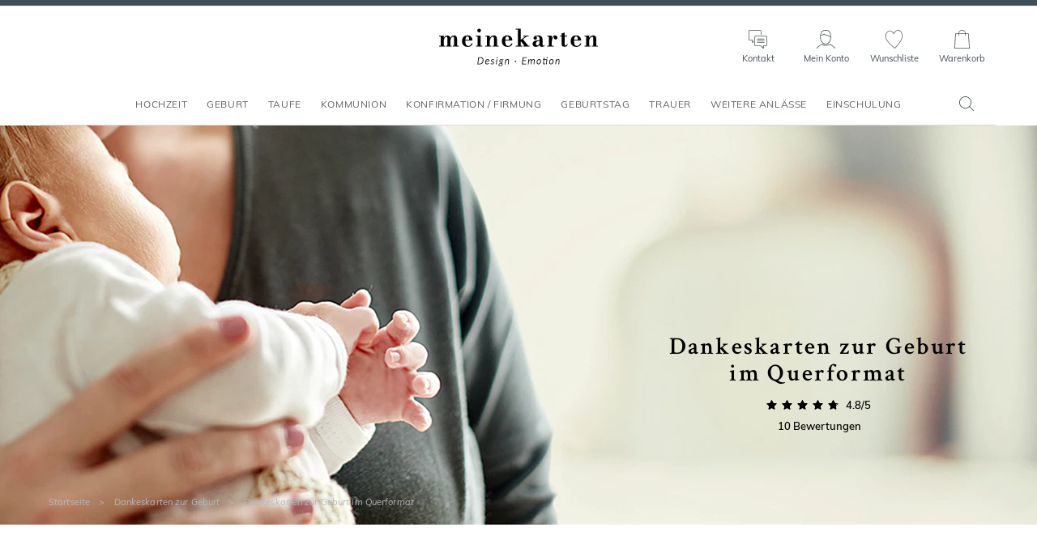

--- FILE ---
content_type: text/html; charset=utf-8
request_url: https://www.meinekarten.de/dankeskarten-geburt-querformat.html
body_size: 163706
content:


<!DOCTYPE html>

<html lang="de" xml:lang="de" xmlns:fb="http://www.facebook.com/2008/fbml" xmlns:og="http://opengraphprotocol.org/schema/">

<head prefix="og: http://ogp.me/ns# fb: http://ogp.me/ns/fb# monfairepart: http://ogp.me/ns/fb/monfairepart#"><title>
	Dankeskarten zur Geburt im Querformat gestalten | meineKarten.de
</title>

<meta name="link_page" content="{categorie|81_147_313}" />

<meta name="viewport" content="width=device-width,initial-scale=1">
<meta charset="utf-8" />

<meta name="description" lang="de" content="Dankeskarten zur Geburt im Querformat sind klassisch und schlicht. Lassen Sie sich von unseren schönen Designs und Layouts überzeugen." />
<meta name="robots" content="INDEX,FOLLOW,ALL" />

<meta content="https://www.meinekarten.de" name="identifier-url" />
<meta name="author" content="meinekarten.de" />
<meta content="meinekarten.de" name="copyright" />

<meta property="og:site_name" content="meinekarten.de" />
<meta property="fb:app_id" content="219763288115195" />

<link rel="icon" href="https://www.meinekarten.de/favicon.png" type="image/png" />

<link rel="dns-prefetch" href="//www.googletagmanager.com" crossorigin>
<link rel="dns-prefetch" href="//www.google-analytics.com" crossorigin>
<link rel="preconnect" href="//www.googletagmanager.com" crossorigin>
<link rel="preconnect" href="//www.google-analytics.com" crossorigin>

<link rel="preload" href="/assets/fonts/muli/muli-v13-latin-regular.woff2" as="font" type="font/woff2" crossorigin="">
<link rel="preload" href="/assets/fonts/crimson/crimson-text-v10-latin-regular.woff2" as="font" type="font/woff2" crossorigin="">



<!--[if lt IE 9]>
<script src="//html5shiv.googlecode.com/svn/trunk/html5.js"></script>
<![endif]-->

<meta name="google-site-verification" content="tJi-Id3wf0qAGi4POP7IR77qi0CLTZvNaDLWWkAu7Po" />


    <script>
        var pageoktoviewpromo = true;
        var pageoktotawkto = true;
        var pageoktotawkto_mobile = false;

        // GTM
        window.clicook = '';
        window.cliemail_sha256 = '';
        window.cliemail_md5 = '';
        var istest = false;
    </script>

    <!-- Google Tag Manager -->
    <script src="/assets/js/dist/mfp_gtm.min.js?120101"></script>
    <script>
        
    // GTM pour le page view
    var gtm_page_type = 'category';
    var gtm_google_category = 'dankeskarten geburt im querformat';

    // GTM pour les ecommerce items
    window.gtm_item_list_name = 'Filtered Listing';
    window.gtm_item_list_id = 'filtered_results';
    window.gtm_current_start_position = 0;


        gtm_pageview();

        (function (w, d, s, l, i) {
            w[l] = w[l] || []; w[l].push({
                'gtm.start':
                    new Date().getTime(), event: 'gtm.js'
            }); var f = d.getElementsByTagName(s)[0],
                j = d.createElement(s), dl = l != 'dataLayer' ? '&l=' + l : ''; j.async = true; j.src =
                    'https://www.googletagmanager.com/gtm.js?id=' + i + dl; f.parentNode.insertBefore(j, f);
        })(window, document, 'script', 'dataLayer', 'GTM-W2HR9C5');
    </script>
    <!-- End Google Tag Manager -->





    <!-- Google Analytics et Facebook Pixel Code -->
    <script>
        // L_GaScript : Permet d'injecter la catégorie (var gaCategory = ???) cf chemindefer
        var gaCategory = '/Dankeskarten zur Geburt/Dankeskarten zur Geburt im Querformat';
    </script>
    <script src="/assets/js/dist/mfp_analytics.min.js?120101"></script>
    <script>
        // FB
        mfp_fbpixel_init('3137823983159680');

        // GA
        mfpanalytics_create('', 'UA-131165081-1');
        var oktomastersend = true;

        // GaScript : permet de redéfinir oktomastersend (oktomastersend = false;) et lancer des actions (ex. mfpanalytics_setgroup('contentGroup1', gaCategory);)
        
    mfpanalytics_setgroup('contentGroup1', gaCategory);
    mfp_fbpixel_search(gaCategory);


        if (oktomastersend) { mfpanalytics_send_pageview(); }
    </script>
    
    <!-- Pinterest Tag -->
    <!-- Pas sur DE -->
    
    <link rel="preload" href="/assets/css/styles_categorie.min.css?120101" as="style" />
    <link type="text/css" rel="stylesheet" href="/assets/css/styles_categorie.min.css?120101" media="all" />

    <link id="head_LINK_Canonical" rel="canonical" href="https://www.meinekarten.de/dankeskarten-geburt-querformat.html"></link>
    

    
    
    <link id="head_LINK_NEXT" rel="next" href="/dankeskarten-geburt-querformat-p2.html"></link>

    
    <script type="application/ld+json"> {
        "@context": "http://schema.org",
        "@type": "Product",
        "name": "dankeskarten geburt im querformat",
        "description" : "Dankeskarten zur Geburt im Querformat sind klassisch und schlicht. Lassen Sie sich von unseren schönen Designs und Layouts überzeugen.",
        "aggregateRating": {
        "@type": "AggregateRating",
        "ratingValue": "4.8",
        "ratingCount": "10",
        "bestRating": "5",
        "worstRating": "1"}
        }
    </script>
    

    <script>
        var pageoktotawkto_mobile = false;
    </script>
</head>

<body id="BODY">
    <noscript><iframe src="https://www.googletagmanager.com/ns.html?id=GTM-W2HR9C5" height="0" width="0" style="display:none;visibility:hidden"></iframe></noscript>

    


    <form method="post" action="./dankeskarten-geburt-querformat.html?crit=81_147_313" id="form1">
<div class="aspNetHidden">
<input type="hidden" name="__EVENTTARGET" id="__EVENTTARGET" value="" />
<input type="hidden" name="__EVENTARGUMENT" id="__EVENTARGUMENT" value="" />
<input type="hidden" name="__VIEWSTATE" id="__VIEWSTATE" value="z6PJwbzYK07fcDE+z9ujTviblcb41sKuRi8FBC1GSTbqulfMzrEJbDOqIrmTD3mLql6M8BfUf63Z/[base64]/TjIKRptHkfDO/OxIkDAnNYiORxGl0FXW2cL5DPmiWGeyltWU8e5E2/tswxPAgH11sAH14oLExZjIiWH8Osh7arTyOe6SSoTU9IYgCeaRwneC7X2J2olTesGypVcVsje0F+vS0tGyCGZaHOrx55r8NmneWlJ7pprl+GEb7W+7GBthtIhF62ggu6XTPF6hwR3zl/nvfLlQ8Skzndgc3R+wqFjTb9uVcu0X2SUUKP6Z/Pe+Z2MhrfWUw6JRsxuNw/h/lnZiCwMHZ3SquxkK0smBEr3H3UPDlAxiPqQTMPLCxlOQZgjDRbqJ/VZRyFL0Nlqt9XqeD+llYAMxBP4atYqKrgEn4QgGKigVnqPBPiZ7z/2Z7qalW2UC3Irg1sWTm4wYxshYsZXr+ff5HzeQJGMe5ckSq/1V4haGpOb2n4FIMY2y4veMbF0sEnDn6VFi1jnQVRfNVv+Ej6S8VR17OHp04PX3xrxndM/5AQun8z3iUKEHvklZqBpMH3PL9lUDSVuQ8BZUkib8GwU1nL3KX6V/8KXBOco7V4e54M1XP8Z/c0Mbghf1JqNUChKM69V3TMjCPlEHWjABnP1HC2bcEUEMfhqbrWX+cKonEdMa3k6jCGwon0ULSjQ7GS+D3cs/5OoLspP7p4mL2KAr/OoEemShx5PzkyOmUwTFJWNgKCv7tOL0dWI0QY8b8GGs2XVmx9Worzh8bbntA8YRg+eTdNL2mQ+HGGx0DmLxQnTtIQYbyLq/DJHlO2axu1H0xfX7KsH80bqsusqhmjTr1ekJW7MK3M/rWZnzoTlpqf29bOoBF0hVzAOuy85aH8uDkkGRgcW93J4J7wBxlGi6bArE/[base64]/0b9gjKIdAPi0USXLPPjdVVCD+afjKhsRaGvSvrDfsRMo6EW52vHO1gwgnO33YGQg9bcQXFiIpbAk3bQTkbGyLvTspWJj5LJeRIPSfSrFYbH1/bQSnVWHe/0gc8+UCoJpZmC3fsqgUdAnVVVLpEhOctsHPcQ1P361PFQPKSzWQJjJyLc+t0Y0taGXMpLqCypUUOTuKQ8ad8nAI2pGEwEY3lfVPDLCr6GSLlEnzH1h1bqKT/sZfBiAXwimU3+ELV/9Il9WcQ4/n3MdVmhEiWpLK1k18k15aQvNR3hG6Wg6hDfK4KBYudi5YsXcnqjdBFFf/O/9+8Pp+7y8e0uAdE2gkfmhFzSvDA3BUcB82odoIiSlvIje/ygjqxW/LFvR6ADxwAlIAQtfe8kpOtpo+D7QMzQNwpg+ZPAK2vzs/ZAG20NYFD3NRnIqwT7AiQg2DHgLsL3nPrDWQmi+ifORhWCqKDA4k+/3+Nqjz+qfGcVeU/GDjOypwBlJQgGirPIGm70QxK1HlvjXYjJwMEMIxBm+FYM0z6nM76i1zBOQ9rsP5FbztPL/Cqekf3Nj1ekamJM6BPAXZdjNL+Ho5zsxemaXVeJJxB2zTRWIL84JVJh7Fy5XmwOtGM7fr17/wcT0jffSGCqL0YcoNbVm3l4bYINGLAOyg6q46Sxu3Ku/mvPjNkpEjJMjxhEGtnSwo5gMnhi/VpSgxIDTQd0JhSb/C837ArKxU2283SbrLPdylTzMDSB7Rfee1mkuAyzqTt1Gvd76C7VJqY3Ebf+h0+orq9nAt/u/0FqrMj5hydipyKbUdtPx4f1HvOARMV5Xayy5Z6F3AgX3CZmIqXqC/[base64]/D6M6LYvdWAwxO5H+1oRyE4v3nkrbwULebw6wAauQa10IkUsw05gJ8CPCNBpn3PIYScRfPmAziYxVro5Y+Q85nweqK3omPvsniFg+gJ2b09olrPCzDnFkJekh5jyJ8DjFJTwHUqur/3OMTW35roIKfLnhHHfECEPqDSkTYarHGN1PNGwyN9dmUMCkcjBVqk9GCtRYqUWAH9GclVotMjfhEC1U+DO9Hy1HqHtdnHINNkyIoSVgkRCq+hhB7tUkVEm1bj24b53tMBQImMtK9/WcKyIjWMG2wY9tTIgcyCj3avA3327GWZi1fqgM3ulofpD6si6Nbf/CZQ1U7yXnhXb3W6VCrbuvxZzpu7MdfwPRy7grrLgHaaOqcLCY4LX+S764/gtd0B6AcQwQXgZRSOeCrLKViaWmOZsMZb/57p+cS2+TrxMhqXgrHZuKcM5gzK9QyhPYxmnqEzqxPy0VicTVvp6ZofHk8r3MkkbNnhM0VyEfyYOrpyKBVeDi9ApbYhMOr8wMi5gzA4/W2grSf2pBRzawiS4UEKe2FPZywuN7BEPTi7bgkxNMnIkbpRNtBNNpeeaStitv9WeEuNYcBoYv9ck9gP0MJE6vvEBXpa5573NdQPh8wNJH6Bx0Lgmdy6KzAVLomYSH/YUfRyd7AHT6W196KOmutsDDXwbBixXX1T1+I9m+8E5Nr18DeJcVhFib5Jq9GrRVOT/KCEnsltGpzG2n3xy69NvDJ/p8CjV1eMp3Hz2vvZTmS1RJxHwOGvqLXOpA35rmGiSQ9V63EtuOIoJiHWslLC8SYqiPcN/AqKntfRiz4uz3mDnq1wxyX2SsP+NhjKlpOPxFmyRVjNYIPmIqvYLy1Zp2S2Gh82ggajYLkS21yFhZXoeooZul/gWheMnn+UvI4Ry6AOPYaZs6pVzWUUqrOQlQS/WfsN2GBB1NXGF/RUYfoda6EJXvAl3C25+2ZWXvBrx3Ip3wsepZvEwX2ziZdjIsCZg3BYEvnxWO4kpubWwIK3pEf/rqXkywZ98tNpWea9wMV6iMvBg4v+4rRnblETe3tJsJ3LWEheIXWV1euzH2k2nEOuTmjp/m4vbF109BCV0Y5mPU30DcvEUyfFXhhvqeapWEmy69RSw3OL1nIHl4ySz4UvxyyM1mCblhYMDcNoxz6PFeNAyn2L8ZNYpb0VLBrTTO5ZIiVNOwEU3NTfI/LGlFYcgVqNUvIM0s3PjRnieAc8+0UhFJXc/uIAsbYgPWRlC3qumCX7Q+D6JDDJOMNVXHLDSNfHDGVTfETZwBqfG4P33USWKY1ZBuMKuJ9KSPxCt7DxmNvRhgngTtIgErEFbpXU6Ff4p/+EXlMWNzhto4buiVyHzeJRAk5SpNwilYBmn+vCYm3E6sub1YptdWbDG64u2nBIcjZRGXiuBh7vUBrsCywBkzCbyZkTvh5C4RWD2ztG0Q4W+uta5DeLOHBRtBewnzakqqUudeZT5Te48FTZKwn2WaVn7n1J15XHiubbhu8uGKpjx/JQS2Wf/Cod1Z4+MSLMYE8XzfS+nytoy0VBRuxICvhMyzzkt+TlvjjvqmzNzZZVf3/tq/oFHiOdLO9aetoDI+AnVzVpkW5FS+RTj8/PR3Z/lyYJpI6xKo+tHzigyIWMqoRZYx3ZdJ9kVZHE29VZP9XOdNj4prxkxjviVpwuDJhJqI1L7WovCU0lWcsdkCY6ZncZQl/mWw2Sv4kELbxol6RBfQPrSXV9rv7PMplne5+Wrq+fyANnXOQeewYYvyufiHUwnl+ewH5uS+UY5ZL2Dx55ZfMqqQyUyeIPN3KMKLOw+KjzLqFN+j2lhQVUlwXxlyb88g4Q8CobFMYg9iIYpc/vlVt1GXbtH+H1CqxsnjH0pzAgepKSHESaso961kzr1ihOt6EGYGlZclhOldpbHk6y5RJHG9NaFpyf4oBB9MaeS4/vaWcT9cO7eHgc4MfOeFpjaYR2GQFzvUwNJ9Rc5MADke75E64r+0ggZkolncxnBsbf7VuUWgZbWwQv8joa/oJNlg7bpvGR3OoPQKnVkf1j5k+7w+wHxoao/vn0YN0Y6LHmIXFdTVPq4sxkOuA9JZVPh/AeyTyjnMrvDqnECtG0rUPwiST9udvNGxV7FgPY/sHuEiobIfir9+ylTdrxe/kKeUxW6Q7QLxXauLfqo/1KUNM//mB0yL8DJ8NqCLhDoNn3MgF2EnFpLk8kgCtAswmLMR3a0sIsuEpSB4IDc4czkhxpcY4W+Gf6iTYPmBfFB78WAJj7S9DuC5ZW04rSHucdPSpWrjrUBl9cl/cn3IKvGFMf5/rS9VnwBssipG0YJAjMx/zDPKidkuxjEK8ow9M5zAyfloORU8Do5HPCMT1xZug0wqKxSqK7ZIOj0gDPreRDEDH8RnkTIELPzRUIzMIh2ERZjUeQdedkztmOjd4cHxHpim4d8uS0nt+MtZb/Sj4A7QmN2z17Ysvu8WexqOOw/mdg5Vk+s9+pBkZjjXEn/5Fx5yOirTrNUs2Jlo9svJO3/kLA10tXp/1a1mzD8bCICJPB2OvB8P2zyMg8MJfxFYIdH9u+OnYaJJSAixVYdirUyOCltp473/h9Ow32PmR+DvVEabVxPSuVBr2XHfDHhxhZv+11evVEa/[base64]/27wBM2Y4leo4QlagMO6ap1gXkU7xhVGm4pjwqPPDPFcQ3j3y5Biu6ch3mFCTd3vjUDULmhIhOvz5Si8Q8t5WXvhYrq3o3METCXUXc3kuh+M9o5GnxH30uZV1bfzijD23X598xmf1+fQLdT5nHrt7CtBTW18nCGUtMTSuUS4BaZkyVgh7HKS6ry2/0MTl5BYYrJixXcExnvWmMkAJqim1cNgkontCef4D3eXOLx77X2VAHKjRcp92HdGVDWbhME6GJBNT7BrrhCUtYfbXltxCYLBBQScvVRub6xfim1sIAcp20U9I2VvHlS43e0D1Swgjmig3IR//VFaZqt1zVxfaOobDt+oDL0B2teOiOa55X8QDAVLc+kZqeOMUWDTgUHoNtRZiMGDCX8MtacwvtvfkN/Y92mZ6yFCy7ON2y97hFrMzOzbEG7B72RkGvY8B8q5pd9wInWpW2GNWncZaL7fND7RI8Ntx7SQSmVv7k3yqIjc4tT7G6q5EJqagaf/2nD6JTYbgZGx73TfWxaoECJhO2blj1rEtem4P8HYDOs35CgAhB4NVJOxeAd/KqMTzsCF4dMLHlCz9suo8ouGQnAf52DR1u7LEA+D5yejGvhvZriBN8WLeTPOca4xLzbZfyM/IH7v86m+bMeIu0srE/[base64]/[base64]/8vlPgwWKkGkxkWctxfQAvNus3P926Lxm5Ji0jSdb0BFDi/km0VatostD0R6vnYrOjipeRu7aUJQn/81RLqIp1I+GALLyBSBYKl719Dj6HOA4vBl1nPRz6nJuCsvXYv65siuCLVBjaQy56GlBPaZ4GpW1gQiHVOyvopOI0s/HDfsd8SXOnPU72aScP/QPMIJY+7UD74ywk0B5XGdzHLSd6sEYxm21hlvooXC4h3o51pO6t1euNXSc3kRDIqCzkwQXlrvQzS/aTgpsNOqWelnbMAA1VW9h9E0YtuBdRKrWh8wZweFjhVHlt1tBX/Uap/PzIAUlJGcVcHD4wYMH2XXT5HvUEe9ILIXOkMx5U3wUEE152Ojm4RXDYjGCy6w4VGQ0LJ7qh6Iplo+stLdFIle92UTJpqvWX6Rbvo2gBjhavhVHODkQ4KhH2iXNMb/Vp9LSwo0Fo9hhotVGA5ctylSS8XWwxytQqUKkxZzSqo4beIuNIgFtbgvbkWOol2VVyTDdi0Ntm+vYHN0XElXLEwqxT/g+1y486aQaVF7Kyqw+0BT6N47x6ypdecxYJa2jRrCsvw7SgxLHuJ0vfxm7hBDiOo2MgIBPmJ9ZRaC2HxE1gGz+V58V0TJzXIh0elW1UU4WUCB4pKXIyBYZiThq8lbFx4m64zD9aboWX/l/U83e/[base64]/Iv+gjJX+gFv5z2z/pypf/76riryu3PbTxb9bC3FWOQRcS83HA6PovresQcYwVqsA4AXkITOr9TfxfFHYn9SBulxvMRpkAI0jfOXichS9g87uYUSCJY19HqEantYogwJ7AxX/Sq23dB47ykRIr7bVcHhaHxn/gXmH3CkKUpMgEU/KBWSbdNVpfisVJEWldKDa1kSG6ZwQRX3ujkFt7NmUxvKLYjoNOpb7y8NC5Wv6kUUbzLAyf10aybBX+AwmM4R0eJKh4T4C0DyOdD8RQQDLc25BHXLfCkeCyDByuzEQI84QKbfANueJAKUDh5Rixjs9iO99rDaJLWu5Lh6srqiTd79MXDO3s8q756jAmA3V/fDwy9b+ot+QqRMQ5a9HYbS8OU/NEoaKmOB/6twMZekHVWbSgpXh/28vj23kZtpAfw+cVpR/NW5ZPxM/61LsK4UPog+upv5rFwzKnL6D4g7PE6DCAfJzMUqqomqwjaT24N4dQv20Jy4E3FDA+drd68V7JrEGcefhu/tlWFGgp4rmqCMybPgYiScJOnHo8pVJwAqzW2t+W1pCiVSQCfvSEjhiG92Wn0s/p+kL1rZvTvzfl2h1OUQfS6jwj4o46xw+UNVu3KlOgUSVhWr5hiXE2cG06ppV1lECmSNdus5cUk0UV4jjATD2XSNLeTY1GHuuZKudKg3za1Pv+y/fAN2QTmDXFbogcsgrgH07j3QI7TCjMszOeLTEOjWRurkWdYUNAPmq3CEMpzVW8nK5y8PsW/KzCqyXK350DPD0EWROCNkAu3cvDkycBKOgQvfTID8b9ymSEa2OdcI+7Xrf9HsxRoPkFMF9T3VAQFYLvR/u8bj+FKmtYfmmlF90WWFi+qDpeIIAgL5bmxGQppoMaZqAdjr1kimk89SJ2mpAtffVtq82/m58w9OsFFaDhhzd7wIqphiXr1n6seNLLWhM6aRK0Jr0lFAhOgUc/yqCLtMVy3QwZ2wLrjQLXaVHVWeCXF3ulkPJrYTKacU3gtpzd9B18kFRnC3mMicU8E9FOkdalH704aBxzaJST425XclEQH+eDFEGY3Bkl5eERa3XqsL3Wpyk/vN4k9ShnMlAE2l/73PIBpTngXdAs24fSmlnL2QcAaMXmWF5LIhlkN/Z7mc0+Tsj8/N/Zzyaid7kDoWF1vllSuZ0/pEfDDpVFQyefNk2Z9OXlSkbKvdGLln4pV43hylXpDDWrN/UOYZEuDx3N/LpFchzIhsoQ4DxAqk6TZ2ia/vgf+yXmnwYImmm1gg3/R1C8/jom9r5Snu3sovXl6Xt3JAGaoUbmGX1bJ4GyjTbaGz/lG0CY9I1Uec07lnDZfTj9io1HWfjS4/trdF/KCshppoLIETM6gAJ/Va8R0M1oIp/[base64]/f5AMy9hed2u+WFgjef1aCsEryzxOEc30o0zTNLed7MwETZJmKhL5pRoj4jc+jCE79scrpYShCFuM8TLi+yIqOYP59seUdfnysLqfTmGbRk3zokZoUIaE3H/GDEoZHo8NiDGpSFAqAl8bViBLuh9l21Q6hLsR5AvjiXfMfRK2cReBb9ColJCfLBjoFV+gQ/dQ1Apb8Zsmu8pfH5i7vteT0NNHYCcK/UgEiGVyO1lSXdpFsJSm53Lg3BaU8eW49qOY3Uub+FJcNwFjdggzZCbhNgoUf3bm8oJ3uVLvRSuhnONleuF7zWUMLcL4Zb4yzWlr/a58Ozmqszhp7aIXmLssFwm4gRymC6U08IHnDuDnh1jV0KM2xOvMiNBVH5Lm0G1ouSyLS90RUtr5kVUPeJC+TUvsJXtg9pECP52PqDAeDPnggiYuZu3+KYsOfe6MxKLjme3AT4OF2/cM/TxM9lOjkzhZ3N1L3XjdDCojIazHBqydROQfcsrrqYMtthCXTrxSswf871VaE5GdcAnFweWYSNl5gPhUUzMM30uhQhxAa/pXJPDlRX2HksdjZJnD8isGdHJEXk23DnayxDHHxhhkZQNAsNOXF9J4varAseLmy/IoujDJF8en+Lk3G8x9a79JMe2btYnNVo8E0A1+2zdQvMOpcQMpSnKBO5DXNFmwAdZ6vAT2D8PhnfHT+usrC/Gg1ejJqaCAWYx0dnTKwCPWdWznHFD4fNqas5rVEg3/tH5PfgZWam+eP1NpScoxcxryV7S4qGoEIPvbDj0LiQ4XM7shrPmRtG5JLKjYGu0Pfm9orbUnBUO0n+wa1m/DQRt4eUMNKVPPF8oiN/H2djWtv5gZ8ppc3vibVpdsXhOyrqOQFJEdqXUSNyqL/x0jmc1eIUitdasS3lxwxeN87IDa4jXp2P6j7/kZ+9tMD0usCBxA3scLxYsqJVbmplrCFdy7LzyhEV++2XTenJZ/[base64]/zwIO2Lzx6XGJaqg8v0pGHOEr+mLxpZDF68aBrapz5xLQ2++CesTS8GWgAgXrE0A1WqkuKtSyXAmenId5H5/iCZ39Rz/wVigkeaH+osXz/klthiOgc00rv2c69kAP3fVMDbCcDy6BC2X7w84oSiMdEwGI8e0A/eMYhUrduPDLxm1eUzVXmWqwzK4EPHEHnvoxmPHR4FB41zuQv0exHYJXa90yTlJZWSz4xItau0Ywjyg2mKilCoArqppNCWNVFjC9bSDxgm60TvKvD6B7ydyySc2pBWhfl3zAc35u6GM9BE4bBXahw9jKV/pj+isNpOO9bwZVN8QwEc+EZKleizUDbw9Ss5pc3YzoxmRnLiBxA91CpE8IcyQ0dMOi0DSCXm6xGarctXeUSxTmdWCBNNdyBvKb+v3xP+fw8RTbxpQWW+PQkqd/AaXIBhKRz8/ZoU2yTZUl5F2H5ofM6VdxTiUMsZfFTBDT4Pre3wUTnZ9lmtaR9BfZ9Xb1m5rvuQBDAvTYixyS0HnTNNwQsQCmeA71O+Gufa0eFCPQnomSXcpPlsI+2HKPN4OWTUzuxtDxaLsW6zU8DyYmnYx9ZUmURhGC7H/pILVZjWUqBb4qvS0znlZWI3Se26kdeuhv7yqkpYBZ33x1tlYjrSfEysXskBt2KYc8Vmchccab2V0WhPuwhFnqBz2NFCpQDqoe91u/kX0sy5BOFGEwWeYsZLoyPw2vLjrE7dixbqDj1ys2mk0XgYxy8ymTGsAATeqHYDU/TokR1O6RqD+L4SLCdUoH0/uMQgbWfC9iJEtqZmS5okx9Yo/cKM/hz6ehCYn0aApjVkfuBAJgcXpBSrLRfK/KqOBf9a82FOt2L3naIkoeEqievTMDoI4agE9azOSJDdGfF3Owrph+KftgJrW4p1E9HJ2LG+Jd/5M3Yy2e5DeLWDyIlaGQcLm0Fe+/4Y7CwE64V7djYbM7lbjrfZA0z+FzNxcnGekzp8qTsBsH1N8eIdu62cLu0DPIQv+g7a9Dnbo70EUKgaTNz/fu7kgZoIjEqXg8OoS/Iwpzgq2uLLeu5GtZ6pYcTphCYraHMzy857SE3jSfbzElyMPoJ/[base64]/mB0OHvM4tceCwAgOEVAem08fdZirya2m5eCaCXbapqPT66HNDaCj1fACdkot4N+B93Vz3NLH8/Pog/fXSa4Bm4wDwehSDTy35EvvfRbAlmd16XW+njCW+a/PEfBEFr6aILXJbUhLwwpx3cuNZpK26whW9i73lQCkCvSXjuFjvKoxcXrhoK8kZ6jbxcIeC3zJjznLaRKBvgAP8KPilAodDinGHnt29LqxJD8sPmmNmHPdbWfUQsLPZJi3c5TpYIdDHi8S6Br9ww3hylgCpSjWTiSRYthVAsN5EWQ/AOpJsjiYCngTJObpBhd0Pw8Z6SA3MKtKu8Yr4lEmMbjl9ValYQeWIejnlnmPpDEV/TNOOXN/nVUpIhFFxg88C+vWkFJ8qNCpbRMPVhnKJYAvKdFrjWYOL6u+xH5YRYLKEV97+7GuyqVgD1vebkM8zS5BxLn0VqCee94j4+Yofrj7/E6PXpNiQjxKfsLFFDX4xiakuJ8r19DfTlRI1dkenmnmV6VMWxWaRL6UcAPrWizlCwHWVI5/X++kby3j+A79ce+nJ+j/l40qpuZS2rTadTwSdYZdOkH2CN/kTn8JKbj9MLUl+jLpc5x5sEylwjlIWLFU661OhLhwosLcM+VGR5H7wo3U8QFdBBepJoC5k52EAo5v+bO7fohKvT/GTET0Mu4VTW0Emym87dNFSSfTy6cJbn776wejAcTSFQe78u2llR/eOclk2nQxO1lEQ381wOjYN9iX7g9hXzjEFYUzmSD7UhJIufJhxpuV3Ig5w3aIQaxOXaHBQLhLv7pWXv0mozK9WYg0dzallyKT+ZEr5WgiGiy+9hYdQJH2q5ZLzIERZmfFvCfjo4eTMAa8u7xR3uhEH1eUtsr5hA1SrRYuz/Rdic9QoBbqd7NP/[base64]/4pQdtclxIu9Jrwm5npP09HQsgTe4WsITfRsN8T6Vn3wF3hTPPguyoHzW0TlQqvY8a4evUFuQN9q5OHW/9TYUbQ2nbq30BcSJ9aOuCTKBhA06s2xVWZvGGSoJnuVXO+x1VrdUJ+y8MNGnQ9Rp8sYv+bKhj/rYTBl/0IoP9yCVOPngQjlWVR+VgrJZUl5SOEQzy6Uvqp2u043vTHSKfXtETFH///vvz/[base64]/A7iCxPlPHcoBJqxJt3BSMgZ91u3kmC68XfbpzKW06BgHrpep40TEFx56PyH144Ix9pbqNhT8gd+fZOzxeiNwTS92nBbuQd71j9tJGzULd7lyaZFJQkY5RW4GekRlbbASVK8Lu4dKh243I7kUo5lo4C4f0rmsz/VR62D014thFdIhxVG/[base64]/iqHJDGD7bb46EHikWWdwm2vOwUHQOfuw45UXIeULehs+cLpJLlwj30/[base64]/DiVkXPMDutv31ZFYbgxp1yyG0fbcGGw+RTQsMWudYp3adRfikQ7bspIlDnFASR1SosksSxSPIyjCvqzlXekiwrwHpg0f/9KLaYOgma/z9ZkFOXcOf3T8nYYoJTLlCztOL7Pa0JG/cem5mu3wDYPX9goAvk6yrV3hIT1SHOSw+qTAyWK3nQJcLOEHNC5Lv+AzdcY/VE9ScY3RTXqtrHpJwy2t6HZgQXGLTxIqO/2Kr1GOQz1fNlGjn3lkA56+E/3eqIFIa+naFlPOFcKtw/EehGXPHAn2NReLvwV34QmHeFnpFd11MOrKZE0HcTYnCM96i6EKSgEMqipm1AbTUjGkWAzfqQySfO34QbZ9Qo3l2LfQQvMbE7IEIueR0cj1LMJ32Ou9sZUOgSlUaM5yqHCWweymtHlaM7dgHDmi8a/oi+zd/FGYitUlezWupwZuuLE4DlU/YwnjdmNDWJhgUAPoZN3zjlesk+9ytbRBbBE1HatQl0yPMsGa9gJqEAeh3sK2BGrcalpDgErNIYsy5OGIMVh5EXESRla2kNzdi+AZRmYz6v3weM7oz5UwiueiwpxrQpxulcsy3FrtckpnvwnBNf6ifIlq7V7NXp+ARf8OtV06hCSCNNgRqM0hjSDVYy0FhR4VGGbJLBp/ZsxZZiL9HXkXlIKB4XtF04Daq23mQuJ9Jt1BG31XDfPs5B78JQKcA8Apaxlr7rnK3DSeemOwLipCZJGz5pg/rHdtM33IXz/1kbfFCYflk7/ABx053r858GAisrNmBgQ8xqZYdbUPHzlwiCu/YDNYzfpvtbgH0UXtEF7xWdJoJZ9BHkwUX9NY+PVOMezFaBzqDvo3LKcerLKie4sGuW/QTa0BiE616mtjHVgWjmFJoAlBg3Zwo4a9Oq99eVu296khoOQLJgSUsI7j5sdHBT7gUXmoNd53yE1NAjQDD6a1hA0/1QXmIuAi8V8UqSfe3cLiijYD9aVVpmG0WTQhOoBT39isu4NIUM4hRfWJbimlkrxcQ7THUCL4AtQ+wFM6AARC4QWk8chXC00aTZIeDF+wEy4gNtHgQo5hoO3t8zUqZk2W7d8azYkvgH7jULQzM8Xu/xmq62Ac0VwPek8zd512ZkkWTtpJBamUodAayDAHOaR7p/GXKDJ1yZaHxp72c7GPnwF5EMbTw/rXxhRjHZULxREAqWOm9xbRZVd6s/ehHglEgij+KS4UA7sK758mbua3l+nPnMQ73KKGSzcEKGKMuUeKmkA0KMzMJIxs2h+Gm9A9+75RXdbPO/W/[base64]/CH88OJR8FUEKtfY/iIwFd4wf497z0pEBNP8HLRYtGcwSAaiLbtgg1tYTwuboUTPyCYqQ13EBbk/kZvEceLHPtHSlWHnvU/F6ntJ05aqtzp+K1YVyzB+u01bZLV2ssRNtGiXkQYVzJ6drmBbC3qibjIwwWYnhhNfoFp0fqqjHjf0+2BH9h9562g7bSfv0PYWlZqlukWPmQWf87X+HcpiKYpSuqsEuvb1mb61VVm1LK3iPNOcv0HiyXjV07Icn3mX8sPMWT0dKgHkcebFyvu/yQs2gzIN0Uh2XpS9X+WpHuHB1ZmoXlXSx1bSCP5sNN5koDeWl1cxdl7pOQFW2GLhl7MWZFBsSkXapz5GKjQD+bodubOLWJQUzKC/V59Ba6bCx3FBT4Q3eCO+CKPBZ551NkhG/5AiygVA+l2NP4ZFrTDzcMCOa556PM05IhTMOnb8JAarOLd+9jNNq5x2U2ruyQda4E+d5eRE6kdLuFsREU76qDAU03BejRi/[base64]/to/6rquBTsGkJj5YOXzX1b0g+p5PpXGCFAhMNM6eqFoExwKJ+ij/o7669TnMF6iFyitH+tOS+s0PUT94dCmfh5LzSt/ZhydJ0ptODLQX5E5IecEw2cyC1NOmAQEmWmyd2MQrYG8Y1upBRH7SglLMlIyPxvCFLWtanRhQR1pAAYsE+75UyTH6wObU/JdBIHASC5Jzu703TO06iDeYGK9rWWe/[base64]/kzCkfl8cVa48Jl1NPJcqHaXeTok6yiqZEhxAAZgKjcf9sRYoBEBMEXwUgWreACrWUmK4ghTazieeIg022T/[base64]/jSQ/W818kogyXRu/LfXCZNKshWFFemv29BnrxV8aaMZ1EzHz9+L3GSYF6rWOkImL41Wz4kHFlFovaDtzUVMcv59zlyqJqmwiFLt+aBfrzrdkBHFuUtDFOper3jBNsT5O/hGWhrud0VyRyU7M+5BoYvHXwLRpYlpmMESQmyxWZidEAqKcviPGfrA0c24SvLBBnCMlDaR0WolvrdFSPzAxTi3QJo6z8WSUjqv+h3o5FnTo2pWXuVHjFjARkR1jcpT9e1+hppqSci+Bm6Z5WVSr/mSfypq72jbGRV8EKI4O7cY1mYH5/[base64]/n9G8y6RK17VTNEielvTpWUdef3XWciod8GetyOo2TQIA0knd0LYeBiOOQvcFJ9y0OD/QTbrqbO9jjr2BSDiJiWg5L5fbQp3vwHXUZgbKQdbinZQbB2H56n9YGc25fYZ/V80wIDT8fty+U/ky7PcOGST4kffGQMVYDahnEFzpWTFt74Cog0V2WMKePY8/CNKsMiu8xGbNexm9e+1cz2Ynz4TI5rtScMI0VMXbtmF1+zp25u7k++LYEKhUnmMpTgCOWVcyaN9FOfPVt5sJhEDFn/zgWtMZCdxuNlhLEWMXdEByYDhfikfVQWdjKT74UwHoHNhAxXnuLdU162rTDR560zfo0s87hNo4jCcwnAwdApF6PHNV/29rTZVSItv30Epj7MD55tHqf5s7rjHwJ0SBqvVzj7oZ9ZI96uOORft/U87DGVumHw3KD24eA9RTIpQ52CmBYfloQDYzqmVP68ss7Zit6Rj+w9JfNYt4rTkEZaesuYn1ql1sGfMtGkrF/9Tq3/ZcZbX0O//CcgukywolkKxqrdIhuX0E8JzjROjZhSQxSOlnvQwZ1KNUfQdLgDS6skGuUUdWSGHWVUFFKAmstng/GdUzCCEQRYHnhkvpE0RbBnCPTIUDS+sb7pgfmOOGN2b0uN9MeMs3xOfnOAOo+a8rwwZ0zF+DW7imTrsNdRLxLm14CCpO9zr/z9K1HkNwHd7PPPo0D/uyaSk8pQY5R6JuaoS5u14KSDuyIX+zsBbT9RXzeIxmmlBCWkqNRbysDxGUg+pdq3MPeGxlmLSXnBA5gvUTjpe767soyAhh+2dDC08IbZsDHZsb5/+VVQsm6DIjhfNoHG/l0+LE3MiT9aBMpMeJfpa849OSKPHPFMz+uJOQsWr0WigiWzF77OiZpPaWIHalWRhvymd+ZRbfHzZuJm8q2Nvg8SkklnX8z73WJcKOAeeHorR2K7kU+Glm5kasIfph7sR0MBu4ZwjladnlBAmdUwqDUXlIzNBYNx4aPMTMALHIHiXcr6knJ6ANqMw9MdDAFxcBUc/WA/W3wSJxo6HTQSHkgQ6FhEK2uFqkpAqYPvJeSTI/dQ5olQDZp9wfSGpslZdPqpdJoHXi6y6UDBBVZ5IGenhDVj+7GVbr5xbjeOGod5/j1zzFt0Bbcw2Yf7kWwjTrUcresOgg5qZGkOoMTVp/W5qt4ezadfvnFaemJODEXd8fQbsHGVylxkfVcgM9dbTV0rn0u1bxqMHe4QbC8gEpHWfeYOtVs6ZuW3ZF1BCvC2pc74ZBNM9+7H2j5OR7d9Fkq+0XD8aENdxG3SdLPPoTHRsg8T3gBgFa/t+iRXNoio3dy2O0wkhSSUgy6YipjIunDqzISuRgy5OILhIlDsqxbI4N9WOvScOQ6VnhwXbaKbJr+iPXEnwjh8zltZx/WYNd+dHGNhT6WYWpktc69kR6OSLIog/AsdbBTUr5t5g23GrCgAhrPoHHCMxOCNwNg3j2YRtYKbVClsm+yFKuxUfjOQC674H1IFlHLgWDqdC3bnqpLG37TnYMrOX7gBMMScKtP8omGcsbb33GKjMa3784bM1xPfqJTLKcOfEHSGX9WfGZN59PKsJ6ys4YbCq11OitecX/uT72jOa+6W8xrxx+bMSOs8G3Sn9ZzJ+84Ex3RnxSA+ODZgruZib3t32Rt2apc2/rbwKURcv4uCUQ80J/hg45GdekbDfNcPh2uG3vli9UA10lj+WfEEeNNzaqMYRIE3zQ/I4oFcb49sevVee+o2NALwi3ifijMrGNPxqIjmLZuAYEKUloqjz3aA0igolN+kaeGqRa3JZmqWWTxxhWMFJeqFlBBoz38PkiuWciH+ifRUPgQPuSKNXRgDtjPE1tYesXU63mB8zpPlc5sCQHaRAQZ70KlqgLCNLcLTWGQtAxTMib0gqNC5tZnCuwn6IYlGAkX0/vZNfZFc6X5l1QdaSWQGaPEQ72uuAr0/bHaDBunJBqwe0BYGu+xyamv42ZbfPD73hwaf+hDc4w7p5oFtfSK/8td3hzt2YKZGJ2N5rxDE88SqP4Fove1IQH6ycK4hGXrcXBOR/ODaZ+ZmQZpjj8JJhhVIlYnyrRe8Ep0Kf38IWE9WkV1jepzqu3MsyMDGAtnBxc2WsG5UI6AZbk2BPJaDJ/[base64]/+BD0H/QpuWSsmHS6G/opI/BuJ32AvMK7DX69j2I6jrUaXx+vF1BwGiwflfSwHyPO5+W48Dzo1U7bLG9W4sMY4biOlUNk84JNrwBx0XUBCEwXkYOXzNV769KHjhTgzicCwz/3rm31LMfX8K9M15rPXSeqdJT3CGT0H8krjyba34JGqSig2/EOu94QnKtP9tayfjUmTViT8WxGWcwcngrkOZZKaGPEVFLPcK1CpWUaTI5q3g/p+pN4tAxuZ+nBjvURYSWqNhGeUJszStZjNPdkPa+NsgFaqWYTsOYb1bGJqXH09Hqfam0X5ckc+WESX9pIwNIqAqYjXZa+sBO75VeEEa6vLQvbpcOyBj83MIP+4vzqon5FwKzUSZ/m9FpqEBem8Q5v98tR+kzqM99zijXFIStCIy7AHwwmWQXDUkgPaHbjiBdaz6PjjIw/83lHvtRy9Z6f1BB+3ruZ87jGD8n1R3SxIvf2Dnh+PysSPanEyB0MugaSVM0adCVMbQYI7lg1tBGPhm6mlyQsUEfz/ZH6VK1iu9p0jvqC5qs4kImFWig2w6XgGPPIBD+n91LYHCdIODiw8B+0ASuWqR6Nlu78jTDsEIccFZ1zxjSP27Y8lBy5yXXw6SnefdV6nTycLrUCKrrqKqwt4r/5X7oQcp0oVRoRuYoQLfbjiDyJyWhl0DDrrZ67WLC9vdaEcgX7F9He778+c8pMU4zZ/21T3GQAif5QJMIxdMfbYDnwY+sGpDoZaEoOIlT/JfPHJ0rq/XhhoUmy/8KtKPFhAtj0SxTz4PQr7wgAhLSqaagBNoWHRSENDSHWXhFheD/EBvHzkNpPcYYDURWOhHqp+SFMEQ5Hm8f6d+0HLFMYPPLZ5yHXGMjo9MiZYRNLfs3xNUyKwtbmghdBwFHTWK1DeYr3g5XSX24+P7MTvPpQk7gsBZW3Dll5b0aCUHmR7IWRddrQDcdEIT639Lp+0YxmHIEAPwoFI/rUFFfgIzIT5RSo6qi8IbrEtNUTn77CXF5pu3qpAWLhoE0RbaHFFQEjwH3LjkYs7ldMgZq0H+w4aOhaoAdsY5B6Z5Fj9MNHfl7/mg/N/yELGsS/WwALG9BDjAu/eoRhTGfot1OzAfg5gNeWjBnhMW3P3Zq8wJ4W/VpaV5Ce35zrmhUfn5Fkl4KzchpQLQ7QwNdM70tJtXVGBfBZiiBP/p7af2fQI3jxnjQ6fL335i2nokm6Fl1QW20Glvfk2exLTW0VxQdus2T0XO3sh6m/OxPBpXXPR0MhFqMw7bVdWQig5NhufAPHFnVwsnDYQ4qZA5tT/hWm33JVP42XpZcSU4x5BmbFpBRFLF5N6ABE+Cu4zBppQXFgF4c2FaymWOP8OeB/o2Q1J+FCI7sB4tDNgOBIuDuxh3ITo9LAWj84tdEnNZ1qxXplPy5uWsYivsIFwGlnH35gV26LjS65QERwJ54v5US4qigE94a0KFmr0brORK2X+Fl9qYGewlRHhPebf/ozKcSexmemOasHKa4MN3umw6L7kKQ4uGGB/BJJQmvNHHfce0MbLp2w0d4gxcvQRnCWJxmFloKiNdt3CP9VeHxGGYdaY+1jbfSGdwJHNuAsYnE/Pv5D9TXJxUqnLz6q87W+/+ayhATnO+83N8NzvTus0X1x+JXo3pPg7PaK981hswJQZ6PqFbpUrfL8i/xOgoGE4rrImaf0C135qq9bAasudjMZlnWRk+xavRLOvloJ3Ah2Wx97BPg9WuB5TtLd4tqOg1cHJwWwE9QxjIuXBi77wWYsbAw9pwTIO8xPnYy4oYS/HWNdiXQrr40CILMUfLko1cRyqEifHgUHLBxaOY3gm/ZeGFuNefTOno1F6Kl5VOfV1xCjDXPdmTHAol/9d3+wwGO7Ip86K7HCInRu7nn0cAzONgKf14PLoPDyYGxXVvkDsw91TM8IrglrEmzHsQAgCsvfhqj7Tayx0O4LdbOUzhMb/CqN2OwMHvIMB6MGEnCMooCOgPw5il7RisM7M5DfDC0dU2GyCst9Es2jYvZeMtUsrgC0uBbd3fMUcsEjRL2uh8CgduVB3+yKaL0/Az5D3TH11VdM/kpen37Y96+z0iz+YoL9MLQv/aIriCY81MBzpqBj3njbjAiVPiWWBLGz8f3Cb5i77paL01Y1PkPzQVH9j+ksdSoohLDDTidAa39+W1YXAfZVv36iAM3AC/[base64]/mFJnvSYNqIuSporl/Hz5SNfJgfNcrim6EkcrQ+ChxlEkczE52Cx6Wtq67KIYcpvaEwK59V7M6/LkpD8gixNOA5fcVAHeT+MCZcnPYf8C8ZRUSpUqxyWU9xqpxuDHsvlMkHZJJWgT5rpRp7b7pe81JIZCdxsAo2brjUDFn7Zsec067imzDJ9KaqNtqHoM3t9IJyyPvfBr6BM1Gc5nwkhtF2iC/48AlP9/OfyFuIlYKh9Fb0OYzsG8IPIOkIcpxOJ0PYcEDpn/EoU5WM2p0tlE7N5bdjZaI7xCOfpnBF5TS++qWsxml2WLSaiFvFFoZvzb6COobuRk6HmQwVSkEEPnopudpxRMZwbv6e06DeR34zRpkJnVGOuEtDlIqDL2NV1PsRRiZRUt4tTjG64UrCt07Og0Z4k44TUK6VfjYDc68V0gIjI8p1dlUlio5YWybt//OATWNjBcxRb9wlldZ6QLZqmNCwQuQ4Nzy3qhwe3aKWaWGhvS4cRtz8LJgCMPeELBBn2JAI5/xG4GKVZtRXo5IFVYe0GyKaKpOiv0LeLlyCcT4DgpQuaqQOKeG2CP4Pm/hmzrW3byQOTsbCTkG1SCbEVzB+YIyVy941df8kYHklJdBqF4i0Jt4S06A6nGFEeUHDgYMDwuiJRLyFhOEAbCTuaUoc78kUT17XefdWWyVp6EzBB69pUIHq6G4L0ZRENAOWVSQBvAOEQHV/XNSI7daH/m7PhBZwuQpybc3j/laqdqanoT90QOsggsA83YLx6f2UKQ9NJj0fdHTTpBGRc/agxhnE4NbOL0PZEbwRoBFe8hE2Og/oI1qcoHVBmqs/iHaliqh+ls7FpYUcMrzXmWaG9y/qjIr9xSw9bEGvbXIrv1YQUIMG7l4J/aORY/sGDaWryKBiSkM2w1ty5gFCd5NxiJxFGne6HBfkGaj+B6cQ6oG3zjrtm/6L66gcCd8OakUur9+0TWV1fTkHWkO4odP+sd+s6CLk9vX0RKj/IzLMY5T76wC802ET6MI5CI4f41TQqpwyeKdCGteM4wwW75YjjJRziVd9Xhz0yCSXZHyGjYTRJHdKWNNR7C4GPKGPZ2brAi60bsiMQgCPzFf2StJKlQy0b5UCcD+eM+mmeAeXwHMFubmdedB8OlSDvfKlCJ86jmXIz+6jtHQrUMITJHQOX+/80qm/HO/NNshinhlh6H1OqAnLttw+PbWf75rwW+YpkHgN2HxKhEWGB1QgwegF7sIY/NehqIo+jELI2Kj2wgqcRT//d+2PS1oGJ66yoOCcxxSUL445qcGRcce1YP4XExBHFmEwn/h/4LE+o0iO7tioQSLFLMoUUF8eKNGEc6tg7uFYojKV7y6Zq/4aPpipKOOdoKqJQHZZGzM35K2T7udyGJy2qg6t+DIl4en+d3SbNHJNEaVYEzIkubw8fUryQU4wurxzkn6+K310AnhoYepZpFkyTV+QyFJMJHrNL4CAqhHKzpXVMlLQSiDWSLYUq8AplK5cpwL/8Kn1eoMoxuG83cAD2LMhPbvw3FagVKS5WbJ1pou1OhNHvOmBRIJfQY8r2805kUnf2C++r/o60zS1B83QENSa/wKgL+nkd1jPIt6jcZoTNxHOtJGevb6G0mbeGmPf9CUcU+L2+pbkDahcE8eHCFNiP/WC1ygQ2zEOgbqw3HNLmF6FVNJIDLBbuMaK2uF3FqifTWvmt6h00Mph3J88QryzcoqosS3//DrLH8csDJ9o3XGiPwlqphfxz/2/owdSG8GcwHWrQnczSPk0xZXVNJWfYD/CgdJ1EtNPmU1s1+8DzS9ekh3LynR0jes82jckNwsr32v9Yk9pXpDu3UqFnJxhHIqlDRnfd1SX6BxI5+nf8xsne3ueStiohQBAbvzWSdJvszMPP3slU1ETSuK+XBw2D4p3cNVjCRQyvoWcXkTiOrJRHedyyfLPEhM/jUEMw89azAdWPHwY+We3oFSO3N1raJdtMbdEVC/IU5pf6J9rh3H/OndZTpTTjYJohLchRTvdCO5NavcD+XO73eYLc/AB1DfIeoqfWtxWesOvxhW1iKTQzsEnRT2fqVEW64A8qeE/iwzpL6zYHDC5BnGUoq2prO+CJ2WQ/Oe8e6VSlkljnCPVKW6w7hBaEtEC6B3D0sz82jYNGAJBfXVSWQNqoAtHacJ21vqm4nTH3bIgX0IEo3ECveZ2dKkuRtV4oFFO7M67TCokJzyZR2TIjGiKdq1CZqhCZadLHJsua5MKAm/CpRNPyznbZc27A0zbhkcG08U4EGMq8gKcWObshHi567PYBwkia2s5T/8wC/VT50WFp/AVm8Ceu6hJuP43L0jTTkUQr5IKuSvmE0xh23WrubHBBL6HrO0xRArv7l76eBswQSAIXdLEU9zGRpa1BeFQR7u1K5KkrZqWycOpnHKKuDXb2g6d058qBtbd5wAiZ0TrEwXeraxTwipaCtQQRZ3l5PQKO2eBJ0bNXy9joG81R1JL/fAnGv+rLVBKAdfIvizT8aCYiDDPuIFn/6Cshjq/7UWBQrYnAEvPYv+YXcMCq0yn24CEmP5Oz5qLkELiCFljj6iXYj6yqxDI0++0sTO7nYPLiZkW1DMHvAGkHj2aZuEwBSScsDuCNf5MokQ6/rUf9C4Sy99e7/oQbdmZRFj6de7OxfIBOePLpFRNRHH0li09bGpel9Z0UpjOf84Qs8K8ycJ6IqcxqZA2zvZ9+zRFdS8+IAfX5rc0eSn2O6ZkMD9/ujB4BFTc3iRKwD4invVUbN2Qp+LGMk/ugb/iDZWnjuAvXdDMR8b30hYitwavlzZS5n9otGffhD5pkprmLGw2mpVkwXgqVgvip7ry+bQ3lPZhfZeLs47SdpN7ovYTy3J5syEDYGlkmeOsi0VxfSddvYg3i4z211SnuybFWiyl8wUIiRFGNqjiWsqrUSUbJ1FKv9WvNfly/ICUSdYVWrKHVsa+ktvwSocLGr7VQp2lR9ovc9lsO6keGN3v2/K7Sb5QYMSiCuBYDqwL5apfakAB6+FyHaYDHyXqFVxsoLqSiv2faTdwciBAf74c/p00rrcdqvlI0TSwDYk7U/xKarQ9XmUohJdiclsIeMOdtP/3Rzxa1vC6xBOJRSFh7RO4jZ6mkp/cy95x3kuJmcujQQlTF62zvix0esuUmISK+tQSJTKfrzavkxzSLCOWT1DzOpDim7IZAMe8ofc/[base64]/z0ZXuOQ4lz/ypriJR4IHOnf1fpUo+lAdt4CRpSzRcSX954iqSYjy2K7Or6R55mRp3MlEc01mLy/ZvCwyONBMl2Znqi+enH7OpCL4GS/PkFOrQL2mBIslhdRZ9quYdr4+KI//wc0vREJR+YHdl+WwFf/YyenN45irpe0YUzzgtSizTeUs3g2FBUq5jLomvSxUngNK39XhbCioSFtoGc3j/uo6B8OuSd4j4SdqRmQpN7+4R3uTq03WbbjmcCtuMciZ9EkMTsCUr0mU/4igA5pYoIMq1VuJkKq/azG3VYGaiDRrO10G/9ZwtXgI1tPWwhvCaDJopwCnrmkksxkRDWWNzUq7PkVsdKkrtn+1qtK4p5eOTQ50k3FjSY0MkKNhuYaHLkVbXc8XA6RQh9jDL0lifPK146Fv1KZVb1Jicj6y8Y9UEW0lqnEHFPRFWQNwed586fjSFoJOUDsBU/YmPaovqnCOGZYHcoiFirb2rKg/GSXRbEPVQSaw0gKrLowO/fyxopkfqUsQiew/nhEKKquBb+FBqy3gnvbM2wDzP0kj39pDbJyYFTvarN/KVKp7Py6X6bNvsCnD8/+RilTVDVVhPB2fpfnxJzynT1sYg+igZAIjVZcYpin1+5YEQJEYD7/V4k/LwufTHuTL21m4D3unQNMGKRvmpZNWZTqD8KGphDD6sHpGsYRu2DXjUWAz1jWb0XSgS646OgvdpOmG+yS8ybREhvvgVDvE5walYAf+bkFgquY71cedrYzrN6RBkh/kJo1ey24riPdFT/KNi2n8RYbqcW/Re0nEjoO2E/Sdt6x3MPHwUcVsF9KDzjAsE5VfZ8zNwF2pN3D2UdfAd96IfRPcdvsvoumF0GeSht2EsLv2JJ3ZQ/kyO1zFhR5PsTN8Jbv4nd2AtOeotTUKxZEChGS4oTEPoLEHzA4i7nL+s3p3hDtdQX+P6bJuBmNk0uEeDcSS7fqd7k0rFzXJEiVlxlMX+S9TJJqcli1Fgej11zBQprb4IrHKJK1IchaY+RtT85a1Wb5g4cI20djhc4PQhv6mmKqb/AX3Q/[base64]/SezO7Ramw7dTyj+YhQa/kLrCBWsmgmbEcf35w6kB5h1gezEz0WFNxfu1e1/nRLlwfh6deG/pknq/Ic9tnIHEwUE6n0Zl9PWPdxLFG1LdAzA/ghnSiCYIlchtfkiPWCOGj+WlbljAFtUxWVrNn7YUua47EDkgnkyujGmthAT7M9hl8OYD6sl1tb6sdTRLeL4Y1rneidKlk4UR5yl/[base64]/FxMTxmSHi9DKgekR5KUnK0UGRa/UcBujCc/Rqkvcp0f6QeixAg3IGVknb2PdpYausgdhf959sAlPfW0xOTn3fjjcTgK+man7biaodULPYci3D9ACr4wCeqKvnU3mq2Vh2iyexHpFQKwxHJLpZAqzBA0FCid1zO0Iz/g9F7T0MFgIsOtde5b4CfPKFK9mhHpT5KM8bTBjKknJd1agiFNn7XCSC3/1VZWW/psae7Q+jGK/T3lJiUpc4GozSIH16zyPgiV4UJRWdVjEDWCDzLNOACEeXiwhvB1/GHnbm/ENAbVWHs0Ev+SzO0nsNUNLH/SLNv2C4CweNgFsKafLg90BXrXe2QVh6TqyYKVyns3E1VtismC65E+psCZKiEY9inkv5edSDVOMuYwkFbXfLDERAsajXOGnVAZpMjCTE/k2rLuTpBAsE58v/Bo/lw2Qgu4yq+YrBVGm+1gTdUOT9qpS4SxHggSTGq9fjH42u+YaquaCHxh7j1v7cpt0bPA4HBScGnMpUDKaJ2/1vRBKuGR6vp+aFaQovgiDGuvsMqftJE92X5/qztReOslikXGcNVtH4bePglD+eDsJAslWjFSdvXtAfNrPVPa8W8BEJ+A5vkpqZ5UoBBgdJ4AaEg7CGw5FdhR2sCFy7yc5eO8NQMOosTEJeh0q9M72NjhAs4LtIOSvujw5SRoMJKPEMMfe+cVv0htXqt6S0z4y8Gn6rxcFti8oJmUZ7SJ/ECnUVStt3RV1xlyxiUWWbF7i4yVyIeJSVuYiPlW/G8o4jcXWrpR6i2G03FlC6jAPIVj6wv8F/VBvryMSHYUOTnm/2ecY7TN20+qQSysXZcUizd0JofJWdIVhJTnUm9oKB3IVockwsYZHubEuh/xkSZnukUE8DtWXM//rzIGL/GNgufzBhqMoDjQhxsDRo9eJIdpZX0kAxzmndJGjD5pdbjBpHyVBT4I1cKtavQKH0vlZn3HfgWEvrj5z+ipeQoz/i/CQdY+vcXw6dM5t7xhMMUCPMIw2MTpvi3P/0bO1SKFKDRkX+V0XPQ7mXyMJerftl2Rs0aADXn4JMXOUAlXPuEoRIjB0TI2hu7nHNLD8QhPhU+m1nLMWBYez+D4TV2ikmJq6wuF68STfxDyA0I0y2s8/tJLpKrKhVUlHD/5VYfYlZ2snuUa+SD4PsLMpceT27sx9qHW0ndlQKpb0Eiin/aDarMSjlBAIRy480rWKA3tiYsLQOD9Vt/aCvTRS38JmlrCxJlXcHS7ePxff70TomogmM6rpaXHScBt7xXk5Cx1IjNZtCyZTBm6qz8YvzBMaY5wB2gVhDJ4qyeGyIATlrby+amrwkfc2+Z7ntX92rwvBPahAq8DWcAo1Nn9tV3GHPqohzrOnG3eV4K1ehpuJhDN2Cdqm6IcF3NZIjCTY65m6mjSRqZhNiT4Zg/YpuJNZX2YGsp6NlvXHlWtxcFd0Ftc6oLSi8RySS5c0wr+Hhb12/5sF0Sax5JTMU50hwawM28kfZfQxG/oVJrZ+35JlBMe/36P3iZS975TksFOnEMKS16TvwLPgKoXtkZw3Qg8dEToYjxJkU1l8Vx9BMogMfu/GF36zQBLQWhaLxMCL/DrzCcwcYZz2/dbgzO2F5nZ0Ht30UGNG+lnqBQa+2rveg/xjZZYPzb1tHyGqVWLGtrEfiFjMBn/UG3Of0/sRP4RWWXIIks3A88ZZ8VV7qb9tq7DQTvWJkzPiq5820MT5sTSUhzUnUdYkz1ENT0ifaSPnRm7Iied034jBkVNIZrGAgiQ6aKKRCP1nQlhdmlUm4YShFXUNkMQln8osaHp9r3TmbooSXIxFgMm5gREVkCXmPZKQe8vHgB/YpVw6Y67YQyqBMr7ZPmyiKJq66I+cMSa1prfyt9F+bp/beNJPuvLx0RZAQJtX24CZ5jBmLb+SrJXkiD61R0D4+G/mDfmLiKCAs68DqS5C0jrUydgR5zR0RQ93BCSG9BdIWUqmW9n//dSdzt/kp1LJqrgokDdBEqpUrBmJhh2prMUNYTN6YaiTkDxzkfCPvafxFH6h2FyWUj274R953ma5KcqgV8cC1MMm6CFtTnU33B74AZaenStYrLQ/CiKPE4am7Uzs7Bk6x0Hqc7bplVNwnP1fDrFujgt3JEqvl5ue0CDqtvC8Kk4y2yvZtOMfrL3n9S1v9wdp7Hm8vtXWewvu5txM82+Fm7O0/NMCkPBz2coHPJu42eziAWBDLg3Quol4Dv3ZnlKJnWRSkARMZ8L+l/7cRmyg8z42s3SDz+w03ppjLDnsKyD8h+wZvKtCtcSebBUW9I9qP/AxM+N43aSx+1esMtWh1OrV2eGP4jefNTbgzOQHNZW46ceo76ijgV1KFF1Qx5Imk7tNQmaL4uhrJbN6Ng33kkH+0L3wD/cOWMJbnvpSLz+Smh2cKsjAXqHPyggReJaNWOmn96pkxEPllEBAFdhka3xQ17hbVFH05wT7exIAhfgJGbLKNf7+/744MdBMsJu3fLgc2klMKet0+j2+XYjz7B6mH/Fi7a285VSujnqhKgoA36hfX265w7AvYOaM3jXQ0caJ7/OGL3Ij7HnL8NW61o5mzNvbf0JLWHk/78NNZnvlBr0q1+Zp+F62vsVvx7j3F2KYKfWFaCTrzA5YHTu8ptncuCWXm02/4xL2rMxNu1/yi2HVzD9qNePeUPOiq1JkYpehTAMB72h0fPNVxqxeOyZmhW1tmJP2xmIqMWo9/[base64]/DHSU4vw8jIN1LngzinoreYRFmbr2kKZaQAS/DRevzL9dTcvxx+6vH64X5YYtQrvyvK1dC2rb/8EyH2Hz2mu8G5i0UUm4H6RcfRODOjUJ8YQnebz70/9A5b7ACTFLfWXpEeDdjoaKjK/cKEalHws7gaCuG5bY7KjzO0NZtwcLU75qDODcqH09lqJa+eqejsejw87C4Ba1GoWSjkzh7sXbna9GnySoy2+k8fDWXCObicuHxwFxSU+jkTO4IgbTAaYdAeVYaMx/mACzSOZ9v02CyqHfS0XJMRWFxPEr7kkvvjEt6b7vxwNWiyjysqWsVCkQ2RP9XeVwBfj1GcOHSQVxP0sROOq3fK1HndKm5x+ndqqy3LbmPUEgV9GMMpxodS970IGdfJ2yL1Za62Ej8ywSkrTUDK2Pemq4jKx5zMC9Q+ZR1bD6RD64nb6BPYdS/Jbq4sDtev22kuNRz54WZhkKTYBYA5BaWBeCITbVEwxpGG0478sVqt8jgufTWgy+CfILKFp05Qf21bprAiXG1HTFcKAANE6QNV0TfZ9garXcvQBCmQwh4ef8A03Dr+vjEyMlZMl56A4WSiswac/jrtawpGiUhLG4nRT9yPjt1X8roOoB0axRCOLxREIHC4nhbSil3ZoQxokMhRb5bkEbQm3mar9BoHFXbO5BhfyZ75jz7tTUnhEl2W85EN2FQ1XXe0Br+TSN9zg8Jnrnrd+sXD1Ci/AnVe2bMy3AAUDIR9dBwKT+rgQPCQxzT9LKA4FiCjmsNU1MJPo4O8ONg7svvt8Z0xbhntVPYaHqAGj/aNZwT7hP9h6OCzR2Hr4oxYVRJ8Wq/n0EALfYz35MXm/U8xvTWf/Hkvyssogh8LQnHOd7ycSGHTrVz3xxUmyHL5iTy/0+lmA7+isUs7483uoA7v41tHi6RNg8wyPKR1Uyx38dWyAbdp8MoTB636ObYCTHgjpV1GIZBgacD7t4d0ogQ2K/ele5tBCoVKiTSWQhCHGKU3IdzziXWCVRGy55tuo3wmwWTD27Skt/ejZnLX5+U+7pX8XAnGd0h00Bo+GwgfiKTxWCkGHU5NRYz8MXpCU5s/AvhiBmrrp4edyFAVgrIexGOQXnROt7L0AnXlVwX/zjnC2bqrtVvaOeDSmnaZx0PS+lK2596YIaDHUwH7TZCJwUC9TIL4zufjbUeJqTp46P6LsZzaiaFMuChp0tkDqNt9+DKn6EN4ttBFfWV3Dop3YS1NVIT1pHlXpF2JvfeBUNM6A90lV7/FGUW9W4vR4whg/LyG4VEXhTH4O78/HV4sNyjeh6DVecYNX3/HTu973LoPHYf3UIllvRr+QH863sW+k9MAQCnXU6pPt0Fm1hPkWDZFfi/MPXd9IPExYYWb1F6iU/P9qcY66MhU7eKF481tA13HsKbu1XVFM7j2xQiDSi6kNDEexg7FCoHMwLSUDmBuk68Jus58rOAVr6X7aEVKLI/V4NtSjsIaZ6N9CrAh1eDdTvAhpSFCgbSe6FWK0QSF9tRYcEKVQhrWlWFZrHuCD8oan54Wxn9nabtrng8gs52uab5v6cMIJNnQp35u5D4Xkme+m5E25SAbnwaXJ8ERxbRpfFCMJzJEG9aGOzIoYR07XMX2jP3kp98raJSqDDLdAX8d2MB1/[base64]/evn5Qa/l9M8DOUlYiS4rDPUtTQkloCtNE1cxJpzV6haESukZ7h9LHeRISW3ikxQCuBGwrfILWvm6hDGTfriZkLD+6ahZ87X+RD7KS1FkDZFp2jE23LE9H7c3979CTPjIfKPJzM1nNpX47Fzjq/LJocNQZlXWG3lqXjNo8tDI39OaIaeHOfWdxUh3GOaG174mzjH3Ljds68Uh9V3GkINcX/Hh/0nQ26rWB3YxZNyZu5/OVk+kMAB2CJnRvoeGp4J1htWriwYTgeQ5me5qZGQ/a7A/0TdWzHnyBIMSU9sC7YgjIY2HfUYFODDFazzPL0LCLHDXZbwvK/iI0jc7e9HyAn8eLoWmNYbtKYX1vdy79zHnk/yJiY9u+8OxoiErLkMklN/k/HVRzRPjAlBck2D69huq1en7K3lJVSf4p1Jpv08v4bxQKQr4H4d2GxcvSTehSoAW/oyrEt0tXbgLeZ4glIYlC0MYkBHxYZvzhG5GgqjsiMpxgGvypmb1pHKlExzVJJt9YQA5OpxEBQFpp2KiSAh+NnHlDgNTtdYyN/OFfUwOSCunsFjVNWra9/9lNS7B3bjAB1Vkjwrn3q1wkgW3FCzMlFKBvcFpIh52jU/S/bh2QrziYP3fxRufIL8dhU/vYAyXt226L09stud99qIOLZLPm3vByk3H6eJMQ00buIMehDs5Rz/rS+J5TMfN1TCrTchKTeCOp4mmLRe/4n/yrYQy8pxjZz4HYxtGwCPL3XqYuyB2cM3f2aIwttJSGowuQWFn4qe//nOOBN8YIJf8eWAwjDtYNjeVziHaYWViVHwuzykFHdxkZx51SMwjpc2UkyteyNBrKSbHqQAcZsNc64q08xMEGdYPyQaANUm2L1Me5+ff13BimJECqaSCquvGVu4338p/eF3X92xx2IXWkfnxu3hRnEWSxZrcCamdIpvcOUN8OXXtZ3FxjZo24GWcDZrq81YQHCoCGcBKhCiljgCpU88zMnuu0Uzpq9wGs0Ul3UF81/q8V9qSn3Dye7nFRfNsEztXGNIirBKW7uNEyZZoY6LPhgIPu3C+j9bmwCLj5mxw1W1Z1wBgix1raXDRSq9tkeX1HpX4dHSCLf8DJStptqG9k8A10PLudaXQdsRBAZ4RGpEBy14xmOGJaLf0cNfuVO3TfQLp7hksnGA/MP0zwWEGnjKs9bzA9sX+8xUBnT8Gaw8J4wOe7dl/Wrxn486H08KQR5oRzV83Lq/uVrYYY49KdC1X+UI3x25D1fU9SSnLvAHVwVGePCsOr2defRIGPN+W6XN0r3LkAgiO4sezZ4EsfecC05Iq8vs/pvVls/oTfvioEoH8UtBeM3a30mZRGBTfCJ/umpkxWu8HAn/[base64]/UZ5KJsGrV8NrFulBsYZPIIlR2vMy2DSaiOxkCSeFX8qbaEg41VKVRae/cvPBg042tfWwPMDzItDXrPbEXH8A8Ykk25yVrOBt6y+K8hiYEBDoMGRxU5pxjckdEcpP+uuq/j1bOUfsnRdHgqr2aa0nUu0+6rLpoo3Ab4c6fVSbJeL+02ofSQr+yiKrlxxUjZgT9fb8cDcchOJ853Ijq7OHNQr0XQx6s9w9COVP3BKcEU1ivgjBRVFR/[base64]/yMZwtPVqIyMdcMUJruX766uIclbLVOpCI8kRM/q9SE914EZhVLjMiWBZayUcCuqz/Beww/UeRowStopQdt9b5ulZvGRPn8f4OOYqqj7iTFATguAy4gKAkMwjMuOdqmfqAk2ocCQ7PADjHzQoiO+bKqe1bECuveZIBCMzWy/Jb0Bb1xxCUZaFdbpbxASkvfskL+GFAI0JSCGghSi0ED9XvG8r96Q+7Ewz98zcaS4U4fbsObq/1iPMbVLYZe//nOGsg8W/lmCYN6UhIfMpItlRe7yXX3dJR3L/N78CSBQFR4t8hMCqtQB6yf3wLhS/sY/0HOnl1cVKA8tGJZi6rVVZ88unxUblie0sT83IB71JAmT+9mQBdcqijkwoDoXukXE35Z84PKLD581DsjoVReV5HZCBDQxZTLx0+xIgoNhShZEpng1qtgGNFulae5B9yMJXzc6JWZmq/2dIqPXYi3BNA3b+IRkOSM8Bbktey85fRwM5IMTbCixFlnzMeIWuQHSFN2lDh7NB4HL98WNkrXmqaYpV3l+3UOornIbnvdXZnMefM0s7KEt3tE/LKSvbEFQJ1AWIjlimTZLVIgu/KvV5LJqOjdgCFNxo+A0lyhppwQfZvgguQUqobzm38VbDgXTJ5xiTuHn0pJ6tJFFG7IfoCgerTkmKf/HZcuV4HtmY7+b6ZgFrEM9vyRR4hz1BPU0r8CX3CYTXY0j/sHx9reM0FG9WBbD9WG1xcHZYgFpgawOc5L0lA9zZdMWbjF54rTbQv1lUPKb4eHS9OYALgzowTN39vWxCEFQohTpXgKkQyO+/0fU0TWOwdC4ExnvAeNSKm1DGR9ab+R+ugfjV/LvBw3KU0KcvwDF0n3andJ83fr+Vdm3OJZhXI2dGCTK0YHw8vJpvlqR0o5Wekarb4s7Uy8SYP6v9OrRx4ZY618iFfLdiCGsptLu2Vi21zNRyUzWv6aENBzvd+/nyLU4Non6tjdF5+3FZdbkSiWSfDF4ULg8dWApQ0l8hYJGSB/1PHFvsq0pPOX8N3dZYfKUkSPEgxTyrPSHwT5iBByxvTTbhHUE0vf5kKnfJ6HmEvkzh8kqn52Ko6l2GFBTirST7PA+eJHADgMVBB0bwO2fTFVSPamnXynl4M/VWRl6JnzXb14Q/EwnGljV9JXfm9ZjUS7t4AvMaIoWVJkwc227aOYsjplbUzAQnmCa7LGIMW/KFrlFIQZ1rWSRcn9l4aB+hArGpKr65ZgnXMZWGIxiPMsbesnsQXqEr3JeDz8e+3K4KI0PJD+hkXNeZc/MIL30fKjLJr0Unma1X53qx8QKRSbRfeKf2ivag3LgceNCioymCA7t+dilIMwB2uJ70BqtUvmj2zpvNKLvZsKV1k4bAc6nf3SxYqGhJP5cunect/9NelsnLsJC1QAf3MJjYlmDAc9tI8izeYrecMHfxTLiMYa57/cc33a3BvJDok298w+vEA5wFOOsveMeg4Ck1/0eWJk7YDL+Nhyim7pBTcfDi1EtHzhFX65WYI+U7r6mGSgDqy3vZHXGFup+c/zEr/50aFDJd924MUPq47ZRX/9iHragk/R0EvRLNKG54L9fsh8aA/qJ3RvlfbyWxMfrQpZoIbIUA6WYxGUZbTXehXQW1ULgyYDGAsVogm+siZK3kbPgP0P1E0DDqiIHuFGlSEHz5UXTzhHi0rm0L6BrRXI76lIrjqNBBAAotzSnjBQS6mOqO6SUXtn3cWtm5aldGBg2AZbYKD4ZxJhFhmhQSOS7SVEgCE5QLTftMuwBTG0U8jc/vOFhvx8lbfE7DACO1OxEWWlJDL9ME4NQTWEJHuCUDfxBHuQAbpsLw1evfmPzVCA1lnBJW7C5tYNKB2spNx63lE7y9rIGDpjjew8xnQKCD1VWlRi/VDefFHJ1gGvY9/vKRb+mQ1mmCrbMyRsPypOJiKogB7vX3q6n6xwNKlTuunAT2Xoqs1QwiEPjr1tNhZ1s2P2H0Sdx916fpzEkaMHrAEDW+seF6i8GPIpwWBRGqwWTYraRPIhUuPj0YMQ5hucPazIaNbWG7fn1xgGfbjzNvNOCmI7++CRUCW8UN7NzQGVtEyTNWfcXvs32XZIaftFr9qau/QK55QM9s2XoW0bcMpAs8il2UAFgjZgjfQLjtBVzzfxKD24GdjzPloa+Bj3xnroIdEGtY7ik3ZjP8mJvvbkzGnRHKfMREwqBuscJE+uhKm37D8xpEhhd/UyvbnL2AckOcvoQDf7a2+hNVbOh+kC6c1TTu9Yp/5ABQbjZhMs7LKvkeG2+sfXZpVEcR/DGzyZNJCwERNlJUKhMX/8Dj/nGp39zrNGnNs7k4vO0SWj4Q7E/LIwUhZl2iNzC38kJ/GjsskJIDW823qaypfpjTMaoVMDP6URyFfgOuERNDlh/pQ7Gj7Zz+xuMe3/7fkiEd2FER1cg73/7SrmvMjc1TZNlOtqsC4UehTa6+TpRfOnLXFr4dujmfv0QBESkWYfSwtaAFxcZEfhcj7B54t1i89lJ6SRZTUfDdCnqKMDJ9MD4xMj+TIEEBTfBpBcmMsfKHW5rwtB65gR5wJ/1+YPcKxbdESvBZ4R1XunYXIB4hj4RyYZmUsUmRL3k9uFUPZWJZoro9YqSZVTBHNndRD+ob2+uv4BHV5LrcYDnCyiOPfxe2WgMPCcexfRB22WJhZwyoUO23J4QkoiUlo9Ao85qTLEdHGpdIEasdXtSjC+kyGCwr0Oo2DRihrUNsm//E0mfDJYaKQPWvWQwwX50UZ3rAYwaEL0U4RGW1zYVWHARv7QrS/AbCjn2IpNUdDKJw9DMhFdbitrLI+PSX1+va5stwyRuNY3jBrwAcMdenevi8Ltz86NbbiVRluFzmPnKDUBXjlONvmXkId1S68dMulHUZ2Y2JHbSW/OwdBX3qH/PNyRb8/EaUbxMSX4n7EZA73OWQwuSxkFA6Cqkwuf2JFnlEvusGnnqG3ET5QyQiPwpdsOBz5cLKBiNMkPrRZIfDsKgykDhztN0STAP0mAchWFANaBGv3xOaI+F9opv9NMnpOtENvJsckXoi6KBt+naWh0J20Otkky4jP9/qaLJIyIBQOwAam7QpptUat006uBFUOW8m03aoafeN1QGyen8uMwWrT28NVHHFWV8YHG55LuZuGisY3FqX/VD2mKytOh7DboK/L0R2wSIZd81cY1FHLnclewbGUs3bh5x0+5XuvWhJmdW7gxyqiHJTPwPcZTQ8fmhRpa4KhnOuwf2uyi5xcLZb5DMcvGmCTszC4UWY52yJLx2niYXlday4B99uy3qUf/howUgXkbqslKqHSz5kXG1JXufXEdzkcRyrJCRPPiD/isk3BWXsanSFnFisqhs7sn1N9K45W5Tu7DHDxMRj5jvzRVqfrVUhPfbU55ngFK/XIUW//yxmiRK4BnNfXfhluTN6wNSGrbolx3bgsRr2+FdyfCn1qp094w2A14q8qCEbPa4/4e81+uA9e5pygBxpZrVq/+LonQbyooG+Q+tqDLadMVr2uBE0FvFQx6JLkaWtNhACw7aGKadauTHJ//wqt3R50bgCOBzx4a17ziYcV1Yzy3/jd9KvSYDjoZlraUNPwm6palHTYRmaNSvC3GxePfiVzDCGJ8IIVSzIhC+qMtY1WkM6HKeXrpQw52fgb54/7C2QUibFYh3VZCLOC+8YYkNs6gDgac+ZTIuoefciyyH6HG3LfxRfCpsfAH6/wjQd3fCsHIBxw9SUEYJXbOQhT+KXkhsiXC/uJizIMSsoVr/WRD8kiS4l6s1nhIxxfzhZ6zOoJjRl15MxwYz79IatBUmHcMYrnsCrfjdnByu0Pu4V8ihD0fI9I1CBJWYHQUgoPiNs5ga30tTolHA90aFR/[base64]/p9vRW4jGWlyThR477a/aDI/mC9ghWS7AowEpHdP2cNNaU9z9XM1o48nPpR5Ku6viDLriglSC1y2KTg6SQyew+A0zndVAy7MhTe5Sm+cb9AHQuog6jOextpHGga1Oo5C1/UmXiIcxJqkugmxPneSQvQ0B+1UN2LP6cr/Xw1DesqyHxlqw6RBWF31ijJ1ECvqaShOBWO4uBrxi6aF68VTnWEBJeUsMXQpFuZh2oV0bJrnsKgDsXE88dStGTnNqZkt4oaE9C/g7At5e+4+nelA+crTIlA8g/[base64]/wpPhLDgx+uYv8HxySbIBG+DpCn+Jbhs4HyUnVurWhcPX7IYPe4GXpOt1CO2UaRxrw66siYCedg2FE889s8BhIUWWR/8CD2qPwLzHH3CpnevZpsVJrvdKoXYyGeGfCdMzRd9FTClJg8uX96dtJQxGqM1gRvWbi2zTggp9tbMmbchZGmIKCBP3yaWkv/7ApWxoyJlJOx+7h74O80DELr0XH1lA752AXVW4vEghBAELIl8q2rJEiGXlQhW7wh/P5ng5TtkVSUIt3vVPphKXMllknxPQzI4DdAlTILSefd9UUuNK3egkzFs2FH+4IB3ZdMRGW2P1B8pjIJLLApWxhdts/fuxMVMrAlfLhSPKUJdXNjF7qhPJUulBKLQT9Oyt+L7IiYnTVtaU6mvqcCiV6THeIYsKPmU2zTZE3YpcH/afBfdfE69tv4jDP4J8pEi0ch2uFC0qN/[base64]/Rd2ypzB/[base64]/6t4s+IGcekKYVtx6CK9cJx2CHnadfle73Gymi7V2enpy1aVpS9vgNgObg8SRNb5kHyUN9gK/hjZqg1mssfPd3wd221A8XGYtBPRoDGC5o18q+lSUT7/DMzTacOFWXOE/dbbSJZg5I56awTzpjwf8M/B7oQAzYA/[base64]/Y/1cfOBJWZQ6zvMvSftUJIdhKPRjlfelu1tfIlTgcwoYDa1LAuILAiYecc0kq/vBYxtxOHjhxeVQ5mBo395dtT8WgEsPTJH8IjsG3djzYQmsdvT/N8jIFTwasMOSu7f8f4cB92rBzvnpkO/nVzgOaIKHCvuPAgWtZJprC1CfVeO+nvWyDeaLq9DTxeKhM4iGvAgPltLp9swrOCGlmacqSMw/wFT4dU2af2DKC0VA3SiboHcjgDoXiVFhUEd/+4B4XA8qh48UJqm4XwFi3I7pU6NOAHpYHfPJqT/sqEHwOFOhUlOS4MIhQpPSb5jO+DlwUk99s7s69IV9P5yJf/CZgyFPhWtak/BOSaiiWTPml1FGIpkAtPobeARAu5gFPOjdm+ILf3xwvTNLFFTNMWENrLC+ba+GNRllxq15xaD5kKr79If5tPflEPLouK+XP1fv02adcE/vYec9LQIoDus5wYvfE/EVf75KVU3etRnGJLiyBe3Wuc1FKmOZMMG7OzCcgIFS11OsGUAKyXJIXVn/Y+QdZgl4HXVklTyUF3xxkcCM6+mbVkwnJ2hs3Na1TfrKPguFW3td0o1473/OI5o2qXJ8BrlBLEdcd+aBct1cY0Xl+Sx7QsE7ffUX1x/fv7wdSCg0SBQtIaOapKDZaHXDDpeyAmMLsCbD2U18Sec7KcBqWMW6MV37F2DrKU57sUXUK9q4QYABCJGTWCwVvHfxPWlo0bksYUhLi0oSeixHnJ1cVbGEEnKALmgqqxJ76rktMe6Q/P15LRUB/8dwCnNiSi6XhJ0XdYWBmn35cC5L3xA7Rce3ci7iHe4jx1QP/gZ5GnmLoAOTHRfpL9izcgC6wJJPy/9l9nchb/Y6LsLCTw+s3N0MT7EDSpdbje5i13l8NfFOK2MwjJbNsBuVBJiWOV2rSFcPdG2V4F+SzcC9mp15WbZoyiETOqCs+TN5PqursJMYW63o3DJyPimGRB6u8NJzcaNK3J3X83/WB0FewrR0vwsKJYxlR53pGtKCsPAF1ZUpzfySmojZhFxqsK2caU2WR1Rolurke5av7EGmVURVDe6xaiLFezKjmvLaNHM7BzNDlPAWv3kuEN7QuYxatj81wAsqRcF+JhQAMqPRquQuFABPR2kjvXUPo03DvxIrotffc9F0Uf52rmrRYj1Ma6J6z1eSO+vl8FOsE/beU3wx52DTQdglqqXIMpVejn13BCv5bm/eJZn0uI8NQsbW+VzK+7o50dNaJdaxOGznr1OyxWj52uplFkuT74JidadKd6tlH/PJHXbmSPZKN6QhPi3U6Kocad/sS6ZVBTb8uh9oGQEwwFRmtIFxlSHU/gvKvrcOhmbOQg4xeU6hBzq7g8/Ci+IClUB1bAouWvMZuwDIm8bIpRkkHglGc7eeaoIOy8LXZw86klFhFaugTWuuLuxcA2WeQzuehxG2fVPaR8BmSa0DxMh7DHwRwKPp2iMjEpE6A9r9BDdtCR6Tn8Xr0rGq1IrcKovD/6LgQW31T3q9oqUXvZGEMljCaDH2sP2xn103fIL3CzhWMqswRhW/xKrWFNpae3BbgclrMoX031gOH2xDlPYjbpK+n4PbckQzooTFp6xDPdqHsgEnmFnfUX/awsvn5EhIvMMxeOb7i/mRwWu0F2JxcPaUvBawaNfrC/s4SN7N6OWb42rfDHsZj5V8+swfzgkZg86CZe6cRqwkTBQFkuVpTf2tYbhFnSjQq6BuFASBHXJo1pAOS6fOmr0A4AJ4xEgFkFpjOC2cFcmWstCQxFqr8Las+hT6T8sZgeLuxv0ZLltj9Q/wyUBrU4fbI5+fL6dnZiPI/hMXrJI2kjZsuOlsL1QUjL1Gw3pAQCrJefV++O2JfxamHFVIOmSIedDodt7YiaEtokzLdBWfvcmR4jyCq+uTU7zZkd+d9p/LrEK8Iolasthb0GJl2jm03hsi5+IERAomMQ0dkLvmkrEO30UKsWsubidQu5Pr90MFqB9AzA6WyCjMI65RKNcGDFGPX7+SZ7XttebhhGQhSqpzh1G5UUrAzagh1t1PzEEBDImiL/7QTdEXniFmsGxwPu3wv50buS/XYnEz1bfdACYNAyJAvFHmv84tzz/e/kGqmwsaIHH6tffAqu4rx5EmBxDxpHFAy/SmLhfUhb0nIUnw92xqY8NrP71i8Yni5ldo1Y3uIv7NVkvS3hTvKzODCyfhUm8jEMuDjzVPh9hCXr9AFDODsnmzTwMImEYAXTZNvBdU4E8oDLa21vk33xZVeEcRPHBxZiJq/nyg+tqrl68lgjSo63LO3lXmEC3G0OLbwHqelmfpepDUupx/X4L1A7gJqq5ntSPEj+zTdmj+8wuiZBwU6fewqG0YIs10WCAcwLTEzAOWOtuVn4orpkCCK0Fiu92lrn9P/dxCxQkCA+5l85uSKzTHHNatDFuhCFjNKBex8GLkZKHwURWj25FfiUIBd2u92hyHMpZf0u3EzOT35aZLapiwgocEgksg3UILCTwivHFGe4j7OJKi5PYDfvJdhG/ILXhp4Ll/SVPIae5bQDFGLFqyM5lJpmzfriltsGJRhVepyeE19MUaFB5/xZxMEqhNEOeiahOKuSx8objAFwEMJTwDNJDNo0lGAWA5f86uvBUWx0EgRSI2w90oi/XiqMRTiWI8Pts9a/rrujbaNsud8NQjUdg8OAGqR1oP1zCneJZuo/rdEZ+tKupwaTCzzvQ/n9rCZFr1tqktxoU92ji6N3zEmGoVlehZznt2REqB3B8zNFlkD6hfyMtj/[base64]/mxXJpQnP/BujLL6NVZyzAnAt6f069IdNhlrV6Ri5bLPTITUJ8dlq8LOXBxkX9n1F/KzwVm9y4bYCIKmTjhI3JS9JBbo0KxtdUWns3OdxURSL3TGfrJVvZa7F1t+CcsCtGTUclAbGceAwgdLt7Tthn9vRu8p74/qQbZx+ybbtKLoLXX8bkQ2PyKf0fOEkqRvCRu+AoM/[base64]/2tTis3+L1/IrsZ9p+8G3px/p8b/3EV+J3kmx8En/LflT5cYxse+6uIzoKnKRx5SVCAqSFpXFPFcT320SD8IVCup0K0J00QxAEBByie37rw0OE6edEVhEXZW6PyD74g8unJmIhpRFAo+1V3/1tyZIyRqlQRuZOJyYEVyMi3DkV3oHwqBqxQdiI1NR8UyngAReEiPMXucdoP8PIO7etwlqOYOwvIaqPUF1muoQy9MFAz+2ee7bjsyNNIAAU7AmAMAgRa4LvDKadrfvLaFU06/t2HeXeFYS/Ezsuzp+LYqIIOZBLHtGbnt2mPz+v206kJDyt04KfaEjC+BLAUQbj9QXH/6rxIB6Fc63Q0VOvbSAnGg5SyQwEs4CWL6T2ir1fYNRdfSp9eMiLjxUJz4yz/pEaRIpFOOnYZ9vCtTGoIZurQV0VEy9O2uqYanqH+3OhZQORmrvrmDm6GfkWE2hE0hhiEx0GPv9QsYnO8SVDBJkIlZJqSeoVxpEvGd2qxf4lEYg0eWiLHZaupC0yC/KXHuMulYymEgsl11e/zDW7E1ptVMTZ4S9aIBdh3lH7NjFjq/zfncUtYDd9rYzz17NK7cqIhrtlf/6R0GmxSZaue+buxnlvIiRTLMkG6Pci8r+4LBbPHpuu/[base64]/nJzCXwvxjh2bJiIqy+e9in6yvUZ8O5Rk5mZseNPWaym+QyHLcz3hRFcKj5yzzXNYxjG8gtzaHkq/CwQDQ2nB4R+5pZLGQRuqxWd0Sgm1O0m/e2Sk/G7tMK/mpfyKBMqHgw/6QA+6yzxrXCS5lHp1p8Vs4+zn4Ow1czKQpSLvqGACvLctu38TeTpMh04PkebaJ3pDz/rx54ExgQ2BzVUgxfoFS+mE9xRWBlqj0XIL8nndC3KV51xExLaQYHI4Za6jbPAIWjeQZ0QXtFP15S1Tv5j9BZWGusoRWU0tz3LPDewMXu4dsAtOvEgpD/25Z/n3by7j8SOFQO1mH0ZKAX9C/u9i0M4kYxRCSy23S3dgiFg9H+Almx8PZGA2GuQV1JkQ2ApLlJyj+1ebpafjPcM7jZq+b8MJ0u+xoOHCfyPbltK+s6r55/1PtAoj/0x37yTfPp6kb6KpFIZrkLbN/QuhmYHsjhzn9FyXnOGP4W1QAezvxy/N2YX0oVoq81ytcQ4omKwtxtMuKj7wkgiuqvoFchj4iTl8TaKCo5PJQ/UJAqVzd3n/qCg300HuBVaeG/pO29GQr22HKmMb56wKs9KMCPU1pibZuj0wM8iEtb3TJktGdDi0+V2Nu6KV28Bb/In2NXf9IIHCl/gvd9fE0Ar7eGK6vtnh4xZNKjrvLrxHUVn0SqpASAY0FLkTRbu1lhNXdFg9/2fH1umFrVUvaNzxLwi/yIq3hVWYTPnCwGyV3TsowkMQ+EXe/8+Yhjfu2LN4vcVUgcTug7wiPIK70T8RT6fZEImVxMKENmtVtvh2fHlPKxwyeWr5MFGYbHKDntruOUCVAdWdseZ+E4ITYRrnuQxZi8czIC5Sj/FUrvzDGtbXu88PKfY40xQZxwc4P76YlAYL+QEdpYsarczurDSw6yNjgLPPvqdJcf6yvuqDa9YGkv0vG25Zn3PvrJedm0j7RGgSCrnXoCTjktJrv+P0AHacLvQRDrI0xLDJKnkMvYbwwD/PWGRbSnZBvTcZS+52/eq3u5rYR5ih6xzZT7TamA+WQFPckjtZVjcDvPESRDpvqSx5uM2OACCHUCbwzwMvQ+ToCqjd5QDEy06ffI1r5oCJ/xwfpJ3MQtrXk2z3L008mAgyDqubn77VXMc7z48bCiPcfADcYMY49+KZip9ag28mr1VFF+CfUWy22l24LpA57Huy/EXa2xoeqJsZxEz7SK14PQeSjIp9N36QiSFc2EKvfXmd/J+kSe+wkx1wYt/y2su90oH92MiVYzVOj70geUVGEGxeY0j8VizgVJfNVLUW0D0UAMfx1MXLL8YOdhSbuyfQjiMsIzwEjPM8pQN9Gikt0bOt2Tc76DfakZsPSkcy7CVAeQCijfTW3zQf0xcUQLpdTGTGtn7tG+T1OiU/rwRbaaC9D8/xRRU4LBGb/rFG58JQ6CqakvecrTRgttawLv3HvJ6tulWCUvfE/vQ7Csvwl4AeMAsB0WLBwk2AUHvI4oaJDzfbvTXr00RU4L/zOmW7kL2uzpabymyxHlZ2C7EtzLHJ7YUwVy16s2W/nhidkN61Zbw2br14R9PXnyAhDEWO5R5kh4BD77Lpw6W8kcKz7B+6/2Q23HOIJchRN5KXP+FwtGwxYHn4+/ApBpf/JkZH/t8DB3ite/UsrSexRqTOn2gZuvpT/wUT77WloloalSEamRLPcvqsUZaheu7htPN1yXKaZQgDjUJ27zYOob5D2BdZhZmOPu/7tGCIXObMPhLbOzUPQ0ogbHihjpqucPmm/vc4O3S7GqQ7Oc1TqJ4UDM8xM3fmujAhznUjaKZBZLXPnoDUaw0lzjAhYNXV1RPwbocHrob/09wo6g2pANpIwfw9Xw4JkJhSflX5CJPc3W+ee1f1Y2agRNoii0iGNQx5PmhoRbu4jVKsCBznxM/9h7oBUFHpLV0uF80tNKN6jvgAylYDAOflxsmP+RkGDXT29RDmn7AXWwi+E9dH/mbv8LA5yO+fVVc8dVsmKmNpc2yW5cs/TMV95ysI4eiY5oSKi2SXjbvrAb0zw2G6AvPVpxedOJWxhee+1JRvdgzIxTNBDiq1TKzjrWwxcA3fmoDHKYCYCUHlR8ZvgI89trvpGnvG83Dxh0AM/I1WkkiKOiMbMpCvanZzPYtt/KiUXzOvSbCeTxDYeusNGFxi1elgOT2i4X1gexjh3V9UW3mdMy/G978Yec6AqDi5fhxJCwz8cIBYfjfLDT7U6KmKqNJq52Kg56YvhR6sNX/Nm8DlV5DOluiFPiTuFuDwieuyCE4Jl7UYRAhP0RJ+b8R/g3BNBqAV9D4TSPhX8iP39xzXSCRIcGEtjbfd2BwTriKWY2EhLleZzRqB/8pFrYMFyu+werUKfxJTx5IUt8MsfqJpUcwc4/4L8lMhbeXkCqfAyv/dN2tzEz0YP0xvdOE7hjS50mF9PBLJrCbgVAnKRZ00GcGdsEnoRB08nI5yMzKvjKOrH74+YKlkeg9Sg742FLz/drK+KSIxECyuEYoABij7ltotThiGIK3kTv8bMDjlHLVdZeFn9WUxMaZDvFV6M1Yg+dbdn0Qp9FcNWDLYPzA+FOU8XU/CsSLzIBLKMqBdGEmAmxCi5lisvA88h1hTVc1po2aysQryl/HUggUG6+zQFzlrKM5v4iJrduqx26K1nUf3hhb5Is/h+Ccz1NxJt+cu3ZWt92hqJ2+OBv/RQGTrymsuLxwnc5Ar1FjsLDYTVfy1ptnOuJoR90YjdcFNNphwV6YRoqzYrpxPGWYvmyr3hfpPXFaLLKjEbWWRE6fjWa85RiW/bHOaRVKUaqg5d3FtGCaG1B3wY31HMRpmKYx90BLc/q9DzVMEoXy8pgUFlPzN0TAlmmDVqEgU7WyhHkjSjDaG3E5niEM2QF7+9riIzmUiklFizqBlfPmX7b/mLCPxBsWoYSCfCmPQWRn4WvDzFMcXvwMEdoDv/AClWGbSunqbQy62b7lMv4T9QFrZ96JV6rWYfWbQQ521HFZquu3p/vsTYcUWZ0WzdKSBa8e4/00E0fCX4sdgF11pPCI/N8xY9P0I1Nd3voIfzPQr/S+lA4deuokTbzlicW9K7o5lunr2Nw8AYXHcudvA9NbzP43XG1+FiOb5iMa2wGpdff4zXpcEHbAzjsty098TL31zyGKx+UPpfS43QbgBXrKAm/+KenUNc2fFVZcXiUmdywMAVb/VXvgKvEZFi8PGhfbhoh355oWq+sqFo+LT2lAJggzXxZkuMvs/5M8zNcQZIem+jvrl6n4HILWZYUDpQ3/[base64]/4YADsMZS5jFzYDTXctVQODNvuYNxzbk/0inW3L6lsy43x8KNv9SPUNe3BL9E3TxE1OPgf+ev0bzIb+KjzwU9ZieSQs2e+DbX1xRd/caVCHhsCRHVurjGcOm7hxuOSS+zaP1ETjKSUfnjrCDOntkKySI3jUuEYp5lVW1lVbb1zOs7Qbcr8cl94hlcjyPtCgqYCEOfkBbEKcZB41TL2hx1kBd5oz1ZD/7UuMSncowUAiri5k/5pRF1s8sskH60No7BS/uWFhZc0lKsZYb4WjU9m+kUOZiQrkfO22np+QhKd6li+MDN4UgdTvRArWaGQva8bKZafy7PRkpsRD+MSEYaCIyAImGU5S0+ggfbpaePl4eK5B3KEuqJI0Lt6/SFC031DQqdmafQVjeFjbEq94csX9G+ENyFERc6c16HjCCTJv38gsIFCU8LJzD8UuFjHvoSOeniQekkcMdBgE0/FJ0dwYqev/HqWRCENBfDbAVzCk6XNuZ9RDFBVsMV6sdZtX/HJPqx2eHiZ/BKpeNunsmZbQNiOBb9frzjnlucDwM/ikegfQG4+SXLU/Hdcp37LP54w3tYdPd6pqgl2+4/XhVYotF8TWjoJ6VA+U0lQK1opDNKZqwxHvWO1ltjFz5zKRzJ8g9rFDQPe3q/BKYYUkeqt5tHY4DKWJr60xoB7XY+W3WD++VlZHjM+ZLTtVak3RhkIP83TWk0SJQg5AV+y+VhLVBHhu8DJ1sZX5rGRke5dGL11Pur6cHbvYXoR8SPMR9s5/BrGdmZLartGPIqLGcixowyn+lw/iQqQo4MHIRXMfPFE1t2iSXy+HoJxBHLb2WGUSd2KfLmvH1/nfr7P5+r2dxwlv3UjU+FrCUYYhLYyCZSziLLQ2etHiOF8UN3lWNkRLq8mNCbnfC4rZb96oyKsC4DQi70iJOnXvp7c1lmFYMRwNAGdxIPGCymAujKQDILoXXrNcG2DCRozMLjqx82MVQgatAx7i/[base64]/6UO7AfOJq5oRCRKXkCBtqy9cDmcwxxfbdNqOUoeJQ/bbxf23Fg0pqw4vIfvgJkts9k4+LiUz1tBQawL/VwCmlsZTyIR7NreFMrgRnlLyMcGqXknn0xwRj1U3O9Hc7kBG9uTRe9Zx3mCFyIspv0ciukRJ3CnPGOqJOPmDo5ABUJ3HRK1MJEayllsYAAmbArxKFLKSHzrOe/XS8Q8aLY/GowI91sWQCgfvWDSJ4mhYJ/TMMNBXPvvoGR0YhF7IXq2d5y8CGff77MAw58bYeUqBIsAkzvU29skLXpV4XPcn9Cp/3MMOOu8B1FJ4URcVuzF0hRUkTUT1Mm6UOrs5UWFRF9ohdYv2Ox/ZkllQeIN5vQX6zn1tn0MneBsAHwQDMgK9terEMZkYg1M1o+dafMluokrX5HC2TASXV1A+ATUcCnqVk/2jFuTYCQTLx6tneRnjcmEB5R9ei2f3Aa3qh8bv7mM1H/O+POKI2BC4Uit351Xb24CxEtq0T/L0g+wRqzqYcW5Dvs0khpOVNu/jYTGDXiclBB5BmgqjCZGjPFBKl6b42153MFD9co04yIIUokKLyM5ZCCXdCHeFQHUwBh30gNCvXIDwE40gQDXqWvMs0j+1TFXxuWXUZShNpS6KErWmezYkhJ6ELfA+AVd/Y2nIsceV5uh6nR9EEm2Ceh6TZu2KvFHP74IgpKiyRQrw57t3MGsJtHzcLx5o07aRQZ/i5x/fzS76kLRwhdErZPtbf4P7uUh6VtvWX+Oh4h/B71vjwWe10BwGxWMMrMwMGg6yb7MyFIMME+oByR4WSRK13LuwxcAg26EYhzFJ1xHLQJbZ8Ek+fmGUfKBGboUjXlB06qS6ppN/het6XXzOTqpi3MqHXNYx9nVWnbMgeEVR1+xwQia5I8gargQ7br+2Mg32CiIwhXukDygD/2ti1GIiPdaWOdjJ+UWK2RCJPTFUP2dpBDO+1DPfwpRRkh99q79z930Y55HpnensDVeilQbDCe+vsBO3aVBq3wQFDPDHkBiTvug3NtVOvJeK20ilupQdFMj6vE6LlimmlvPrC6ISBfUJcHgvLq0TtKEo3t3RLLr9QtSgEWfxRRiU0gElFMpvsi0DM/d5hpAN6h6lnebb2GDJ508btukbTQwMeCDeGQrTsWG30eh2liCYGVgMr9qbErcLJ1zqGYCdHE+Z4v6v0P6p1R+8kvKDcYeIVds7FCtlssTeCF7sZjMTvrtoFji1rZjZh812WuMyN2/ZCtDpklgMSqoijP1P2jFWMANXDV9wVOSlJwMyrnVhUjRx/tAmjtgVq+S67OOWi9lhNo4aLcClkhWYm+9xHRf9vGePf7TOX4L6+zoQcmxMOrT4hGrJ1wK0v8BazHv93E8BllT1oGcd/rurfBA+0iWDzTne7cfZ43C13QE/su70XEN2rMbqzbHYVYW6DynQfhOsgUOUWqgDaDR/[base64]/qJeupDuSto9FPgKqJT3gw7zdV9RtZOOseSsanZDePK12vx+fsF2ZJg/gVdASZknhfqJoQPPX6NVeAsOjiAc6LFoNY+sw3GWC9dIsDULn4BHgRJWMIVW+QjE2cVHo1jn67V3owAjfMOWQdD0CYUYfjA9gdPk70Fkq7iAeOW1QKnKkVNj8Yk/eAtnfPjLe+a6EcPecEls5fNA09i0dK594R75WC75vrcAPaJxekDypdmafdTR3c0RQE3RkLeEco9t/CRs/yHqmljuK3hLq7lrEeMx2fIV3ng925kHgO/xqf4o0C6RChXxXVRQMX9cJLKwhjwYBss0/wYXz7LjDe+ZKmyfsDGhxByYTq/rKT0f00Ad3JCP9VN65YP5nUajKd4uQKAPsbPUbKFC8zGpFagDWL/sjlGFxO3S36kCLB+5fMnAM85IvzFSHYiCzJlBj1HO70OO24wuWPDQ70TjjZjyw9ElJ6m6eMZrxagpCA7cJq4iOLXwBBjg2SpS9/ocSOUEQOSGGCY7TeIzWA3YdPLYvMdcVkkML6v/EhteCULzkhn8iULcw8Gz+0PtcJ3m8ASDXULR2kRcWu4o8qzd5KBoSzO7r/3+vs+g0yazU3wvB/JX2zi3IvCvsVg1xNrWcP1W9sA2vI0AYDu39xbk5IqdIp9i1e/MJQ5PDhXEx1r22u8eC/A6Aaz9xes5idr1esagOwme02MNvmaF6Cz0hbHQx3zzF0n/z4BmfYZBggo4sWzp3j2sBJ3UBKjgyZW549faZslHVLTvsxdmFThYbLWB5BfCxtqWkoEWtt5OfLkLrBy0U1PvGc57O+jcqcnI+rikzHT29Tvz9cAtrYTycrYsdveFhsKcE1l4EAUMMZsBTGDJINtY8MAPz3LYqTAPWVGwgEm/4w0v0C6Umnic13gheEW+bQUmPhBlJsFXl9h5LzzG0nsE3gwstQGisUhgSY7AJuZ+22ytNe1cW30vhI/AE0vPzm05/rujBWvF32sQi56EWM6tsWGLKxeH/8/l8yOv9ScEhQ8Qe7aPL0Tn2RMfjYao1qY83b4zbSYnwThpsCCfBZQYpiUmLsHKuG7lL1MEog2QvlVxroxvo+e9ZL9e0y9IA2MDAV0AjRoB+90NK8oVaFGeHsooZgWZSTVj45vExwBu8Q3vXVVfgbxfrHMcF/LPb9p1AIoSiT3Akj8eCoxtszDV2D1l8epwK0UhBTG1vCJnxPooqfBvV9LuLaNrwvRO/wxzLp4USsD6Z3NK/Ww3fYAZncnY3AIijIOdVH+1zMD2hr4rL2ABtwbJXSdKSaKwEkVo/U1miP0MOi7x2ffD4hFeh/+2ZeKcFhvvzh+FLlWSLRj7au7DXsyI9iUIFGEqnZlvukMWUkKTp+3n0fZandIplYOh0jkeD+F97AsxRwSvqgcBCINHw4fomEwNjnkyKF+39i0dHrwekKqkWMs4lhDFQ5Y//rN8uQwLRlgTu75b6+L9GXU7L4aLIF+kNGM0PLCqH/4d2BOdM2wSL0MWCfo4DvBCflfNeUwvN4Ozr5TW15wXvdgWNWuxkJdb6V1cnH1RlPNKtYjWj/[base64]/N0LMvLENUHIaku0dbQ5CLphpyijb/rJT8+0rqkAB1WiUH+c0V5euQVcFPyKoY+WATkkzedTQ8ErZlWOwL1IwW2JT6Im72sLXfNuU0OZ8X3u6W/lPG2K0tSFcBqmNeXMjSPrSCAj/0yF46DDWZFNx9H7LF0bJiX1Zxiz1DdQ+ezdb0Wklcdv+IFgKc7m89/HpeDN6W6/hOtzajkl5Z4IBJjkFkKjxJs7Yb+x539uq29fxr0e4mdSCdkWYKuQxrzjjOgfOSe5PdcVViRqkrU4Kke+QRWM1yMQPLm3GpSyw1Ah4QbKn0rVFTndeTeuYIvRvDvKGeRlwbiNnMD7OpyzZhjROdvgj0xqrX6ZuUtjpmy/itMPu+JmszXCW7NGVQIrcLtnU7HS842YAuM6i5aA5vKjV5LWD/XQoRNnZYmUAust6ySMz0DijdORt+cV02Mc1i0tCYEqtcLdvmsFIm5k9vC46w4ej0GZcnN9vK093QtC4p1+vWXzEte4pC0a/FTPt3OO+g8UzjaL3NBQxiEJOLSKP2PWqmfGmalyR8jS1+MPNBZxwnFUBEec8pYXIX3KimbSTqGEij4E0/gGu+CqQPLdsIHtvRENZhbKzjqzzN5TLFmTrdFMT6j9JJ/0N9+5EYUll3PwLWxSLNu8uxGALzRJaIelT0y2d380vf5tZGLAR/ZbB9NdxNMbUBKLp4/6VSJ+61D//ZHl292wJGdENOiN5VTl7YKT6eAJllKwYSH1JxSJ4vtXGjUBrANm4EVI5hKvoHiHVk+xmUKXzh4EdiACknsdLWe5zIPkH92k+qqV3hHoHOI95+VIZ81gyEke5sCOz8elEtFeQIJQsA8ZQPtZHME4/q1XOlu22/[base64]/Ee4ZpOGFESOS0aZ/eVaJg5fPyQ8qVSTGUaHj/F/jYtmBl3ysoqwRotmeuiyfr3QgysBZKRVxuYkDulqipFgqE6cS7qkr9ePea26QtDO5SsYIwCpwi70rph6RxVv3dEovLn4Gz2G/bQJZqATO0Rjp9j6g1zBzqWdLZ/jKi2aHodrGspd8gcyNq/mu6QGU9RpM14yKeyrKz90iVRypWbHuRtvyuKtUeFHDz/6P4f1PJCziuCoe3o3nCIz5ByxdDivT+HjfYCXsid1qR//[base64]/a+iFLSZLjm0ORGgmueu/TplYKV75nA355+5znOuLRHD0TxCAtSXP9+exhVqUvqlWi2vyHvnF7AfWVcMtk0JI7lNms9wWJiO2Eh7WckBBY5XVLoQ2igBmTn/UxnsAdCjuCb4SgpymHin1pmAjl5kH6x4YD4pFtmnYfO16Yc3Hwat8xI8U9BOf/GIhepLo3hpcv9h+UkCfM0K3DufP1pj5bpdkSHAK24T0xHoLE+HaMEDRVgIP5ysGvdIuKHm2FzqYfZBi5vku9J0oaAnu1tIO1QCpKK4zskd2AQsAZIR5n1UjhAeMWRUTpNJMiImYB0KLefUpC2rDrmkYvUZNB7zSnyOMzA/e/oZp6AAjZh80KcUAJIPjzwcsC//UoCMjuQAZVW4IUar1IzPHGy45fN64fGL4sZZw+GsTRKF4pFQjD8V8AcWmkBtl3dIAr1SVjOCN1wBwLOsEMzmGdRpT5Z/l4ps1rkfAgy0P8+edAAl2goivErizFu/OQJfrEZOCd/5U6VoOspDeU0wnlxjV2cSMjsPA4+H0s5ty56Eh/A/lrrwhmpRN9amZdUsra/VYk77Nrok+Xb4/zs7j0KnISOSzAv2hmwK/FppnCRwnj5GrsCnNBTv4sb1vF4f06a4KCPI5V3o3qR96G1Ky0WmpJjW/OccLZVADoyvPPyShIfVXcqRs5dYtdXuTA8lpiUR3M5R885GOE0B5iMsNuLG1pbQYQ/Pl4l2epOMd/aXFz3C49LeGMrLERDRJfPoLpX9vrkDF+bLo3cxYjFK6A/BLxIQo2FYGkTwiH3VZrPFBukFe/nyF5AJLFIDFze8Gl/P8qZLshQeYhAVUKehmRQn2e+BCXdjBzoRzgo2BKaEDSjANbUQV2J+C4d1MRyjjdSzx7dGcghZ9eli+fEqYgtw/nIlWH3yOkNUC+fnnwNeKpQcZaPnWdOCdNxozooo8cYLgFhVWOSRs08CInDrFCG+mjxrzB/2Vdhmx6Tg1pD1+cADI/izIboKmvHRS1unm8HX2L4lIU9oY5Ny0ck7wz2zIj+4QmoHJtG4jWuXDf2nxm82SDqjA6Y6qfvu6EaoN/Oc1XgG8m0GjYNprZHIoZeSM9HtIBaK4OufW2IWpVsCpGZHdtZv/67+3aG1wUuWrQCmkJlokcrVmZbWf2Of/MpVggUIhDT9z114zlRzJBOcDcOQ6rJ8QAnnqlX22bhHHmDvMrbpaL9KgJ1KUHs4jaQ093s/XNzUGiYtLVcYyWGcU7kh3PQr1v9td1waibbBQ5E5P7Xm6oW9DmDxgk+Y69nCRHt9vSH7vxOW4PcZP6Gj0Qpo3cZlotRz4IcUZn4MOhvw9XeGiFqIHAZOzs/2EXby/QBsTSyfxpGJiMQAzEWPevcA4N6VAGcgzLEc2zDlqRXh+wiD24tK8Qv/BbvA38xkJ+d/K72Ob6Ise2oHuzMCTcS9mH7NOas377ZaXMx85LV9FEEdjTpETB45ebiEAoIfaf73c5/2pfkOY/Hhg8Vhc+69sgFAZAnhNR5byc/6qugfbz/TGH3jTbm7C29+KwDhUEsNtrLijHzHlBc6NChw/gR0eahVM6VH8ZXgukLgXzgcac83Tt/NfugIPGzvCXniIKt+t4XrPk6sP4fZFcTILNhlkmwjqbb6m4VHVbeBZcHof5AceZFTzdx/smYpxiM4Fhs85SC2/9gNYSzcka7TWpoCaoZegsgvltRpNts6YiEkzsmqI/[base64]/JYlEZW0n5LDshX9CFYcQY9be+qWJjo9C1sqJS4ppKpJPIrJDTiWD7dVw/[base64]/USIXYUHQJu9MBxQvb+iJa5VNSRB+Zpy9hZNgAuH+F5viSU3nt2WgW4d8AK6PeD8L+zobLegqyVPg6sn4qDKTT1b5OgY6whr+hlKfdHJc3/TRd+ihKRaS6kQWbcMwbyLfWEdmPAzUbr+7MMATR+IfXJ78nfunfj7RBpQEcdA7EZjzrpqrTZVi0WdRaK22Co63AxreEVXoh19ji0Z2U3pPaayHQkVf495WBTU3GtkE86BZu7S3MYoztklrNjAOxKb/uEmJcjsuppg9ZFT3jFq7Y/24CCJ1i4b6+f47JedjX/QOZDJ0X6xkc9VD3RCz4QN2r0jDHgtUn6BUI/KSk3k6MgIRCEeBfUGMMUdoENbs95UcBFn8zohmIyn0+9thgpknOg7c+DXFZFuPPwgLECrwFESSdhfG/m5oJu7W2qppy6DO5jAPMPTZG8CknjB/g0zUW75V79t0SZVr/wgMG7dp/cHOpoPe2B5UDpri4jUEeGv/L6BiCDmcML1h2VQuJojqwxPYwrnga2UjGrTfPFWAAr1SEl69RLK2b+APuXk0cHkfP+PXhskFXtVKVcLvHq7Ou4s5zrS/[base64]/SGt2Q2fsT6svkqy8oeHBYyK2ybbxeBCae1QSqLrOB8qRwwQNbHhlHncqHhyet7wN3BuEu58X6IQ8EOJHmEHuL/HD/P6jXE8n1JumGTKvESC3jmxGI2/zG8tcyOShqkj7mdnyaV1sI06oJkd0zz4V0cEEm4v4T2mSIgQvTrTQG2KhIZFtYF7kbkwPLP6SZaBX2PQCm2Ps7BwhjWGy0QW0jeJTrph43r2TLg6c5qywstxe2RtgyG9Q3WMo2w+2YAoEG/O5LNpik2UoQfrahTySoJY/kZIyJzov5ayZf9IxEgXmCmL9J2ZrNqCFPCfgDE0KloAEx/ZQNgN/89/S5L+zEDpbycqiKb82Sd+f6nA4tpnHFaAI/CTOf/b2mU7Ju8e2MwI0V32Bc3DhHpy1XEz2cMJeFRUt07VJ3M82gwxxZy8sx1Yf13TSCi0sCe0or9eL+Cfrs5OGeWcdgAbtmX/ePXPCoRyGiVu/sjahM+yLvkRpE0UmGibgJ2gjV33lAvE5up5o/kld4m1G0lCNFmw8CxS0r4lLzhlS5SnLozi6j79do1IkEuR3di/IjFHOIaMkVx9OmupeG2C3VvDF7Mtn2GhRaERIuRqFXii6DCV8b0h4sZswQfr8my6TKZc+ixbTsNkr7soD/3Oq3ETg6nzEPjuBQEiVZl+Fdnu4VFwpHiMLr9bzRe6EX+pjTnmioT8clV+eAxY9DfFYGs5W+XQttG/M7ZnnXInMutOGSKNywvibiI0jvO6rnRVg/sckQ5qpwiSN8h5CdFKeinxCWu8Yc3b+c8fC1gpY0MM/dHLZtkxrH2/QFO4OcVRKyncobuLVK/OqcSpQS4nql8PACuxtXNlb0R0O5h7ag8TFw3RTANvSzKRGU6wh+9wjmLgPAGsMYn9GZy3DPzGUaSRwaF0DXKNVEMBYeb8z1Ot9rYRIWj/gSu1C9gxxXHmZHYaqC8cTIM3/fR0LVTGDlHycBGLZdo/EIi34fIrABWoXay51S/jSh8cSFf6etE6WnRdLrHZOtgjEndnAyddxlzzKw/wXfPc4nxePtkmjQDZllVYkmvhMsXXU7lXKLpFz4DZ83WBAvc8wcr2yWih+5IBlVToLuzla9lraYWv+1QcwTAGm+0kc3/9FKyBKquiaPNGP3ivaLfbsyQ0o++4qot/AN5aWOgm2dWY+Op97m+pEeFkWCDQShSpnbS7SfyxDQJWT0D+cNZCerjfH85iXFl9hAqRPXa8v3+iHxtJVzOZGt2eT80RemJaJr7Qrs/zwV1Fd49HLkKDg+mb1M2AFhx7mZ5KncPwQUgyhJojjpd73p7szNdhrEDUDQRkMLL6sHdN0k6LROpUiDMpKkDK3mzl6Hldc1rqQxdYm4JeyS4lE4vC/1QBVS/7YTAezTBEiZZA/5T3re8lrWoDLr+sKph+nishDGhWfZUhO4nDqTuKwe30G55jskLQL9SWzaEk+RVv0mfGzuMobJBorxNKtm3E5DfGnZMKo7QXX10yu1tCYQUq9EZS75Cc2JYGwpLOcYsIlnqF1GX8gXXy65ExsygOCJXX696Dubm8s/LWh65ee9UO/QzLROXDCP4Ie89LGn0XXZp6sneVjv1ShXLdKm1c+h6wD2twdvIMoXdRcoUupoDCvrYJUowa3xw17WVtOZgqbQwBW0p4HHnLIsmV6I0ZruGKS71wc8j8OicgSwipUbL/qUnUy35HLG2OoMwhOE94L4Dcg51K1gYTWfNmTyrLLm9Zu12HvSOBQzHlW0I2tSbmwzUvRLLkTmvW0hGKkM5Az2eiBSkNHCbB41cQKeV+hBDTcxkYwkatg4mS+dS4U/YUzRqbu84IRqYP+aT8VdDTE3ClFCfsEFw7vSpU9u75c2bc6gR0h0kk6LnUyVH8Csddj4TWaQittPsXztvChkcaC5T7S4qRKNbPg8oaaMN8A9DeO9FHYnl+wO3kZux7PV1W+Otu5jtTADuMnc1VP1TM4cY5/nT7kZdRHqT5bhieWQBsRdEBR1KDvINWawa82IsiEzrzLr5K5qUS0zkfKhkJgGENNKEZ+uAkXERYJG8LvGeu1DI0rwxocTQTMBSTw0QK65l5EyJnuY877tCalFUgK07bVtv2FxPr12/EmksPXKhJyMsJI8MRpNNvLRwXSTGMRn3OCaztVv9b6GpOdi8+2ocWnRWIodWGfAw1HDIJwuoHabKAX74ynX/4mdC6aFVulUQCDpw9izS5wHj83C3oy1mkPg+exsGTkuHas2KH5BU2cIEVPDM+y91eTQIcN3S0lbFH9qzZKf7+zFpzNUVpe4lUfxWQukoRTLb7SU+taQZC18eC0tPOVZmF/O+CGONTvH1kT3FCMUlFaDXwRE6hUnXHGgFYG0y4B3Srl2cbBHS9BSEft0KxnGyGdZ7LwFYu1LOtaDSzRKxAuszM975TrEI1JVJ8Jd2X3WYyW/iQjvaY34TIseQgx4tKbPQPC4P/fQpa6fUpHim3bKYX3roYfS5iuOPjNXi1GkbfcqtSCAveqnPvp12C69Oc2wp+vtqdAg1jPG28z28zaotmUP+bkTJcNuC63m+FbI7z2wRf+AjVpPTJGmxGeaJPI2tFX1s3BHH0t0/496i51LEV9I1hbHLa2piqSmy8unPZUpykpnXUCXPqPzhR64pwyRng9TwWf+tM60FkfSxRImbI6QWT1/2U+pNDsPiQEPNAI3/ZraD0tMqRnh2G79temjYo186o2Y6xB2yJ01B8jiUwL8r0UliENs7/YBSwjC6Dlmr1qnjrDcCfoieZmxdiYEdRWE+VvPu7bYm/0qVt4uxiGGQLG0Ft76EZcWEFxESf4FxGs11ha26ZmjLklb9/zBwtGeyUaj0mv1dSzxYThLXb6bzShyMjJZ9EJHbpMnU2/lOfNbAl4OanBDJOWj02YQPbCZyysz4YyBgJAI9mXAc2qKCQFsuikTdYFfxyWIoYzzfPAfqgWaiDMOp3cNIf2//6+xZ55XkOwAnlEF44LpohzUHoDUa3sCwCI7w2D+st9h1p1fzmbRH9eMyZgrw47q5GlNhSPSnPSUx30GOvyj9ROkk66jogEv89z8Kv6D6vmK8KlNP5KpA/b3X5cbxZ80L/q7rdLtoJ1z04PfleuolirWtNO1dogh6zLnp1M50yacrqdQK4iLQFqxZmGp8hfD3XvYWUyokBp89brq5/Ui/TpFCQ1F4Ja8oGsDEldr9Z3mWKpBVSfNQLKAjAU3iYZoxYmuqne7N61/8r+Ihurr5hq3d0G3M7gZPo8robLsBle43D6gyBZcPWoJrehYLOyo2tKbjms9LYzvD/s2AmsuXFtmCel8/xfqmzxeKWFjXioiaL3MPosKuO+Sic3vZmQCZLRpwZgLz3l8ZUJjXlQntJLi350Y4EUEX8fwX+hpxEXLgNG16uNnxF98+8Ute7JHSIeeUK8yemhEBlz2sWQ3k8LhFxW3doGHKrMuvgokqVR+h50BfgJpr28XIEWlwHURfYzPWBtZk9wkmyhJkKAPf+EaW/+FW7f2xIJq2HdHYO3t9rNBOZPg+Qjsuyr5XYpcvXb/oyCK6qwT5fYJELHfUpslgQa5Qxej/9t/2RBt3Y92niAI6eh5zVffP9zuXwOT/d6teeRNEvi1u6paPOCS2J4Ki9FHzDW0YAt89CqLwMoJnL2u1yJIoBRxIgp6vWvRTdakV5IVdxE3T5v1TeTJp3npi4dNa/67r5n+1eH5NPjjDmAfh9YRO/d2ObqlBKYCDBuaH4bi3ykcx90IjOnFpGh0bEbVeCYkaFcAL2TWvR4PTXtYwiCJj3N1vvG0rTmkWVp+td1ZG8rfGxDOD75PnhxqCmleDps5zLrG46iKLUlU87f/J8eDrX9AGBpy920LVTPbAeLEo7V71/q/jBr2CZo1OJGOd6nwSR6yOW3ZUcP8qE1r/kJZRgKkOeOF7fUMq6nN6OlOS5cNLVAKnNmuVz2gn5ePUC7bTUo5fUbSe3OVap0ifZom5glrItlA7nBPYuTsqohHcmsMPzCpSNhxkZ7r8zUTu/MGuqAmm6huSHQlCDz6EcxqVFkOzvwMMdfhfI0oZ5z9o0e42k8tHl1F0/73Y/8AaQG0WYzr3viJJ10t3j4Vs1KPLDBLyU6VzylI345Ur9/qYvUgC5Zqs/p1JmWUP3YNgdi52zRkO9dC8E4RQiEynaJUZG8WU8G8hID3gFfG6WmB75LcEel0TRTiNZFwYwnJJbYsxJG3rCzO0jGt8Qr3t4CLN6/mTLUETurS7KJJK/KD1SMNAKoIab6eBTIFzG0CSoE8u5WX/N7FcTDjam4JRuGa3at1cBplD8/6K5iFd2NhuyyC4QJPVUvkd7P19MvkPnP0soPXCmzg7m8YHSXq4xctVrfjZ0wyon5P9AdlOKwfdqwyraDd+eoNAcW6ibq8hJTwO7DppznloNBfaGEOh5/tCNnfefvXiI23XvPeTB1DoyKStclvlYKWUC17somX5J0cbDtSSaNeKTx9hoEyWj/fR7BLiuIyISlNi1bO3e1sgznim5DMnft/j+Y3465IWALXs1KNLE01/evnk8blc+FQ8rR71a5n1yEAC7Bu6bhCg6qqtAq2SCy54lSHo6Z0BVZF4soPwh9mEyO7yNIZVY56QHabvAY/grJ1A85T32t1ozajRrI8xlqghCdix5oHAZcmm9vUGLFQwn/ZxtpHZsPtBXo7ngdT7aA2GObAGlbt7El9Z5jptQoDlX7mIzfFSY8Nr9QwKJh9/59HpyBkVx+He9YhKkOFL8SWTyYk5SGrDJItSTlEovtg+hdoe6gtI/+i+8LoLLPrXJxwvtOHrwLzNgZYjM1dg8Oe2hq7v7AGqSEM15dCevMciY8Xx8neeiwMf1X3u8QPW2/DEIphnCKUNQ3Vzr0VCQbB/J4mEm26GM0FFfmFIeNw+yB6MDwW2EOcFUUp5+z3GVcUJ/uGOVbK3vzIDr7KlJRrgMlHx8rWZGjq3px5S+WgChwLkZvqm+dUTkHABVWi7Jhw4+bQfsyRyfC8/JgkrE2xYJwTEu2mIeFzP2+JcYiEgKY2GpsbsPS3z7eUvh/wkfcfMo3HSSSt855jlUHGYz2iEQ3nOZjx/SmWFLDL71ERVSddakhpUz94jPnWRmBuqH0xX7QeJdHJYtfs+fTVAUsDqE/nXY+ZIvDb/z6+ZAFQ1iB+k29ADpvlhS5mcY/Mkdxp6rUFZ3NeqJELUvxdJWZkf2slGce8mnL/l0RopEepXkEwgHxq4MgpIKHBWQn44a0fDfx0nniJ7woXui0MgUq+BP1HXemIXjHvMqoVx2TYbF/K857v9KShbbXnfBQZz3ZuvLyLZAG2n4qp2xR+bhOWgwKsCaP06/u0YPSR7ScBq7hp5H/DrEnSnebw8MgVMtE1eh6nO73qoEH05RDyoFjo4leWb95usNRwKC0ogfvU32L/26cGczyhvoexE5yePgUP0yCJqQg4Xx/ctqtY9GxqI0y4WQy3MR1y94s5r6Q96gi8irRs1iK+TRseNKzFig2wZoxyQ0U8WCNn5cAsY9fsMzI+RT4UNCQn2eT5cff9rTM+irA6MMQKTqlyaN09IEsYDihabkIWoRPGh2VyhBt4u15h/[base64]/PIKMlMZs5YJuVO2G7on65NCtpGb4JA6yVfJR4Sd5+UzPswYI4g7wLaRJiM4S/aIaVq19yc1WysPD1pKQGtMq8sjiP0mYid/iaK8DD4bAUzb7GNao/5mdkE3PaaGZzqAcbHo9bSS4l3Xo28oTBom74Uz4LOUdgL4ObLY9FPvr0xBT5TkoKawcuoiIUzPILFwekF6W50DcSd3f8zXxdy8YK9S0ST5irAsZB34ev16E1eyzbqhSqyMidQueZdst83x1jJ4v9rXbETMuNi9V+6OuBdHly9wFUh5wqR2HzmrFMe/GNxBuU+sUDa4hK/D6O8Gkk7Vhh3ZfsPr+ZDKAcXxMU9Bk9pl/Pt3k7CmUVt0E2aMVtJlwmXdrvi614S+mvWVcjnZ8jbit0k5r+GLp8xuuPAfEEU8tW/foCXDIkVgNmfeskb8CeFlpyYp2CJt/llu9i6Gy10a9caTM2l+jVQ15rk6dpjpbeHSxwIfBLKdItO2+83PAtA4/+YFyQ/L0gtJzIv3MXsxR+zbgLlZhvc+oBiBgNyVtBPmzhwEzNO88ceQKJRqB+pHW+SreFt4EHn80Z4Xl4ytBvHq0ReRk6G/YebvGrg6Bnvwoo6rVOq914Wg35qRSTOWf69TruYZmh3QCl/piiWo/4c7zAeBjJa31Uu1ZLwu4wzuXHBfIz+bYDnXWnvR6VuGKo6NFiiYLZN9l/FJXXAhjka5u6S8eirLa0WNqRk+IhtmG/SJPVAL1DkSio0/rVzxkd4L8eJ7RancVnG/xms3BJmW1YjLW+eByy3Qpti3kAAu16jZvKwQedzBrUwH22cdQ31yZDp9tf6m6Oio2GbULFlmLYd4hI0rWvUjh36eLKyjmgQSoWFKgOZj1kuWr0Uk7OHT/cT3mLsjkrjRzIR1Gnf/QktwI4lTi8NW8dwy8mVVVk8H1yQ1hNnEomC1LVpOSnwlsQcnkLkqQrxP5RybPb1Pnaohx69Rybbpid+x5o2voWdYFVlUfrwo/bQc11iwE5x6PtIrvJCmACztJcBnXse3CiBtCuu1zZ/w6Mq20thHR1ir0Lp/7PKlNq2AhqcK/6q8BgEhVkwUNI3QajHIpaL8EOk9u23RUgnyOFRsZV6hne1Hq+N8+S5FsyLjZMAgc79Jwoh5281YPoGFP2FtBBMoxosAv3xMnqmTmgHZhMTa21m/BYCNlPuOA7EQRGtZ9yuBRrqSNSUERBiVEQeeuir/73RDC9984XPkuqIy3Z90OhzjFC7bZmdIHkKnHjYFBEaa6ZwUXlJ+IOh7kS+j/3Wt571UyMkjZZCEWFJIyDYmvTC3s15Zs2Rgnw4Kpn0MGMFLlVMUb9lEEmp2VmkZCYiolyXKU/vgWh/EWwv+sgTpkfCK6uN8Iy32QzZ5b+lMq5UrGZUrAgvnTLWpcQMLZoFG2tozZgycWKfXCrtZ1wv+/VpVTk97duxh9oFJL5WfDufNMauiM8gbQGCtjJEAkIUnKOt+xGostnERiLf24BuE6Z1sO9hAYU95lAu7EA7yppQS8JoY7oD9YSsoD7qq1rv2jUlQcYDsBWNqPJNqk0uc5ZxeQNtlZAC9huwWEuwTAXk/sJCEDbnwOpnaXlCtOfYhn95Hl4NDDuBcIcPh0ifP+zyauq/DOmk9RiVCoCesiyFMjwpeBxJaIOqT1Sg/Irs+jPbkRtkGFTqm+O3hYAWqdLz5UIk1MeCDqWnXwk+hQw+HGuYmT84hKPomlGnT6bEw77YF9peY8CNEwsgEif7tIPdCax4N6o+ARBwxCYllCEBQRTcU9qrFNow7yDdLHYm6yXU/HY5nojpg6Gi54Z5eKxKRgUc6yfzvfYzurxeNPzXvhh1L4jDbgp49zYcGFhbAGqz9vZxik76t9HFHn0VrE1Xj1dvDZC/3Jg0iGQMtX9aymWFI1WB1ECTZktf7X/DyBwjm504ITtclhFoqeJT0uEzGKMXfvP/1rcBgkTprRtWpdCBxW6KB5Y4Edk4MeCr+YPqfhdRqWdKjkxoKBcovcy9E1EprPpPBX8NOo5qSKVZB/lmLLONyDumHCaAv2HZNY7TvDHfX0Z0wnVwkdkllcvWGcS9eFzgLltSPeWGZmUPSuC+m6G9Sok1N2Pbaxa92pd7YJN/wsM48EwNTVdVpoQK8JsaHVj8FAulHnlNOKd3gGuhSXJSu0aR68EiNCHndWiyHRGfua5k/VlBeZH1m7+XQ7o0boymdrli0l+gjMXPO283zFQqpthdjaAJPUP+jvjJ6ZN19GniawFExOKU66/Zio2QezhI7y5xmhzdftUKDWy+aONT5tPn4LAlBOezQqYkZM/X9bIocyScOqZ3bPPw2xo4VJu/0N5WYUxHpSjuOQGQhSTnlPugG5CJrbVxKPuq/hxCY0Y7xz5CiWFEbwDi2c+6kulJMp79ZwS9B0E86kWYfyNYPjKclRD3XJOmAMuSwx8xamm++VF4KlTYiRUlR6IfB8l/qcwypPcw3z+iuoYNEaE1/9aXELuqKmx4Ym3pghLqJAxOgRVnZwt1IPEu0ZfQegvmNuc7PCrHjH63h52CngcCcBwKwemaFpaq1srm/U0OhCrasr6hcjqexV+gGLje7kHCEevPo1svDuMVCNv40syiEAv+QcxCammBow03tisL7etsM556ex3ypfkHMFIYLsG3/d631RPmJwaBGQ+KsoKa72TiDKv0Gp11ovaxPPhsJHT8JgWBWScgJnwLDMo84soMxqm4GG3NOUMiNGfTtAofJAkC7By+bvwZQqCwPyFx6N/Nl7AmE1svypxXwWVZyXWWeUxu1RFxjoYC6wUY7jedeev7fDEaOFN+VuSwKbeeOSdQZY8Du7EFcco7NKflem6SHOGGB3snd7dVnwr3jRxijrGx9w+9EUUtxMT3pJDq1n11ekPlcmFSef5eS03cAcmroBFcwiSB/IDc9dJq5KQyYMYzK9GLLqiRpy/Q8SAEDyP8kLoou/dygl6UK7Y82wlZrM2fEa0sQr6XMShdaU2AVAVNwFU38qTzcicwDRmpeKlk56tXhm/3Q2IUTwzgPYZ8gydIx56NvPidSz1qCh6ZcbjYlkhul1r95leSpSOAoJulcVxZcABay0mK7aI3RHRhOEhQfYpgltnSmnqM8yxG5SB5Nh/yI6zm+Pfo8Fbv5lma4wMaorR8qG7vzcldn+TZGOY9kPYwKYL2/3LyFUAHiFDtvQe674RLeSUImkRO+8hvHGaHQm9QuS70gRDOkfw4bYgknBOLM2WKDV/zFWGU2xlLnYUQhCdbXxyO3J1eIq1pfUCJMArnFfMjsN2WIiiVzq6k7nkL6gDaOpPcWHjHmA1YLU/LGqZyFWWbiGtJczG7nKHGDNTKHXqivv2ydmG+w7yiVsoo+hJ9459/[base64]/hgMTpK1tOIPZZyUFmA3e3YeC8T027u4bkoA9sY5HFkw4J2ZJ6cjno/AGQDUOYSqAv7EGKmbIJPxizC4FAGyG3tueWDAn6t0mkAQ8A4X4DDGuIlaZYqGQFfMvroyd8ap3l6gri05yxiSjhP+gDgrrQgIpzM0M6O+qH3rsuciR8P3ibD6H4FKs8u64ZzUDVr0wZZ1f8Y0k1P3gzK4MRYZx0/qwAj0Ph6RVsoGxDXS+UVeRUwUj3YkLwyqFv9hzaMUoxB6UIN0XOXUgCCrMHzpanHskbrma+dcqU2tNM7YWy9p/aGa5NdnTX0K2LmNoYg6Oge8w5CIb51ttG+B8SL3T8ct9kmuchOIm/1LKe9X41m8TT1zhUenDugM1cCOOMp3Xf0Htk2qLuSs6ZW/LKGPRSzR1O9b3Y5qvUnjtqTd5BSozej/DImk9b01pUPVmrtZ6Th7ztEFLXg08SpVD/[base64]/dBXH0MxMrkj3ceUOn5wYAWpzfh7JtnzmylZlhLZpp9p0hsdBsA+T1c3Bn+MNyH2PwCShBo7uvjDnhz4ZaqMhgq1JG00GG4XJz/6f2MOlv9cQpQ46wUKF5PduF/LqqSpB720D3eVC8y5t6QHvNbkKcPwPWxlPoL0AdF/pf4cHqgRsk5mJxRhtBdrSo3Wl29HNUV8R3j8Yw784qgUrcyHC5PyGHfssfs0AZ25ohMswd4WoLgRsmjOWbvsuJS8yN/0qH3Bwno8/+XdWefifG8oJEGOk1SLoBUHuizE2I1qdkJV7VYO08S3Tx3AFryXtVs0gG9D+4x3cDLTw/qx3zGJbf7yXDcrGxLOtsUFZhc3eZM1wsNo4x01/6vxJxjqYmnT0Zsrhni42ddX9cWZxa8rirm4u+mfj1AlvM4UI8rZ14LWdSGejIXqL0nczRoWRwSxZ/aTIppHMfiTSM83ayeMsS1I0ERzD6c2pzGTBf+0YNlZSB6Cs5ElBzucEm/c8oKdKZ4D7MYohBf120LCW3qzTUxgJVCUiAoE3lV8qvRKwplBuLXxuiTMYIhBiRfL7rCP3bd9j8a656BBzqdDXa/HhuaNn2sE5OGTtILeoALbn/4ThSAMaGtSfWvS+XbBIdsCjBddkqIDTmvNnXVIHgNO5PVH1yNjLi2CpgPPycUHIhLEXh8miNz2fxhAlRNCXQ/k9Drht7ycCT3kZuewT5y8wu8RX7nudpMmnPt5SLuSbwbFjwEPy0BceByouSnIK1V/MF2toOvFdquC5nKVxSmlCSoxZM4mR2I9SUSR4jTi6ObckfEkPYU0ZZ9xaXIY1TYhDeAwA9aB+W7lQ4HE+JPcd2ytobjLgA0R/Qr3LZOHsPX+/Zhc9Bt3XlwmyctYdIvmOHi3O6Mk1P5eeVm9mJ9PAkwf6ud7531nl9vzFFCbOny3ThXbaR3CGecI6uTbuMGqCUNCKcjTSwypTBC9y6/TjHtVg/OZlFJzmhLcQ77tjOLbyo4gDKgu+5BHHFsmhBlBnSdu6YmlUCgHMk3QqQNkcY3lpoWxyrScpq265ac0CUhIicI7GjT6vj7QggHm8NUg7AigHjmviBfANhXYGniNQP+Q+jl+GRxhCsWUj2MzDYM6edqMBGWuKouySbcyq4IxpVnZjOFhs/UtUE4GqI6EUPmT3XQqUGEqS9YodpjzvwhAU0oTtBeJvXXel6FKiFSIDUxlSvGUFbg1xUSVrgHtMx8chpVhGFe8VuXT6XLqMg49kUsFZxe8yW37uL1s0oG6y06Ul/gp/jjZrSOzYVwMSbrAvwaOY3E+YEDVXONEncj0s/[base64]/5hpq3ZfwAqD88Au/F4t66/D/9BgqaM1UEb1AZ+69Z3rpa88tZgf5SEhPfMOyebdZHNz4uVwL9doeCUpx1mN7WzQRBLi+/XvPG1tGyeoZaxGP4qvDla+NccGu6TgBIcDmsqN2kXo653JbQdgN7W1hyJFS/MhKrhK74nXlt/7n0U+8w5EDcm65+Q7N3e2Hnq5M1QyMsEuQTyhXgy28VBjSygvJyaE7aEBtU9nsfIkkxLaI3hEaSZn+/OHIksN3/AiwZf8U/QQG1MJlg7kXO8Q6RGtp7olCdJcO6ReHUHCVkFJrmQuxef3b5hl+eJ5Vh/QHCL9jFY5jELD7Xkmzc+/IOx+UNZHo3Yf65xv9EF/AIRIKXTQLFaXiYWUWzsphzFDAtObT8O2Um1ZeLJGBCq3EwzhBX96di0EDt7PhE6FuQ+qBiW4u67vcrQBsjYNIE2bFD2nklEMAt/GQopwd/eu+/fBUcN/5qKONwbS3FCWonSugybKVBRDfSUhLEPEFuV/DgGsehqEFHS32hFrHn6fxEWMn1dn+c333RYlRAgRIU3xk8BAe5DrmtUoD9F8WfHYjGBv3kDflN4n4cJdj+CM0ifdnSEztNZwki5hmrnwXtHbUdLFSuU1BWt4IE2TLoOkwLN4t9Wyrm/SOhsdUtYd7LLTk//3xJ6u/INervlfD5bSlPcrg1TfqSm+b0MwZw0bstRrs1m7L03QoT7EcLCC0BHhmFMPRjUNeKiur+Hjkbe2bWIWylEX9HK9n/A/WZFijYJRmBMctxyZpzcFjzf3ovmxQWAIhQi69mCeHvxjh0MAmH0/AgA8ddYCxps3QbmyQOm2X3W8GWMWXEBlRtgq+qP7c3Q4sQWrwrjccqCNUYBIad21LiPU5j+k7DznQZIqs53iz6nIOqVbGWljMoCD5BIrCP3n61CLLkbhpaGDV7mSRsQfxoelGmojUQotWs7ffXIUjl9jYutmwytN6Xn9mw/qx8dawnUZUDTkuMxmQqOWj+oLYIofb+P45WV0v915bmsuzwr3QJl418B/+HGVGUE4IVrcgWNZnHM+Iw9sG88UChRG0AfoNQQMMEtfYyQ4MNpGaiC6zshVc7XGP/wcK2FR7bc39cKGVr9X+/xJxjWk6XUMed2zzpMJ3YP4EThedRkT8IDU7V5eG5e+nRLL51AFT26sDFloMhX/RG/JwGykVH3nMilst5zcyN3f0KHD9gaVXu2RMjjTOYUeDY/HQnkDUIQdv4HlC+PSQ8N3r5e1bGWEtvO6jzj8IYKOCQXWLO0YnPPNc8Yl4jJeptwJfAAF61XmHoY9oanmlSnHgohbizx6ZHRsfQFl+CMYyj/13qyCxn/RjKfdHJVEvXy9xiaonC3lPiqWqHy+7Fa1PCYG4tbIJ+x/VbhEO2mhd9U3vhZkQgnRnJFj+wpTbb2mGV44GRSG1uQ+tpPmNX6DRTPBPQZgs0e50l7X/BTH6Zk3Z/rLAljB7cwAEBeu3rf9xVDPSW37czqSPtUvpCwGJwi2eZy7ZgueVE082A94TTWwCs/WzVr1oX+VH2RoA8HKrXN793hfu6VBD2Eve5ydUqzRtjlU/[base64]/TwINkP0xvyAa2kxu0JiE22o+zhPVLkOjWit2RQG89LQ9euUN7xAPyYlyC8n/ngMJM99r6msbpaSZXI5Pot/EC/i4u+3v6VOKkTMrRRP7pqrcmlfBBWUebdnBlSvtKNs/1cF5ocz1Mccpfh60YOlseofHY1nAylT5fmwMz1gkejxuQMA3CfF/yV0V3gumrn8mzlQYVKWJnoyY/kEit8GQTOaiFDWmkZYln12UjtAqWmeuQk+kCivSCr/iL81aoPYDMgwbpQBUZeDoO902q3eNrITA+rRqB6Oaf2lfn5R+p7W5+gWj1zE2u+GhXujttzhnXSvFFTDy+iofZ0kgUXiJwrQybKvboLrslKPOeZmoG1WjJQVd1A+1vkJAqONc0ndr++WvsV3v2dT0r5q/gH0gvWrOBlQHSFgwM5PVvG/OmO8M64oNx+oJOmRSzvdFmauX1TK15ArVa9x4ocGLSEMVSQdJoKoPNiQA94kjYvA3gRBLtuTRVqkul6MK+dVj1jbqr3PREcsTn5zDIf3DMV9mGDY+Upm1irHgXPnu8LmrjpcgAfGLllRqCM1eET0I5YEEsgx6T/bpAWPQ10Na9Nru4gRnmIeafCZjwrjFRXKsT05GnI+CXyi7cOTrtHadKFn8bC4s8/dikkut9kSm+VSgvz3YKc7lmlAWlyxPr0VXzWvvx9knhMPzpXYoio5fpaXcfwaIRUK9WmzOvMoRAQzHvLLAbW/GWOlQDxmUiJU0RhDR2V1aSsqHjc24IZXOAbUJbDkgYZPdhO0Rd9CWRjUaj/vGEyGwEdkUsJizCTOmqhly9KfUIcISGADh5CMthpbinpjuD81RFNS8IlSla+APJhTVr0CAI62g5NdmPO34U2A617kMUZrWR5LpPYQvDmFf7teAqInrq5f4VOQ4HDJU86dq2yN3kbqq8Aor1jGA7mDpcvugGs1WO28V/1N303l1fvF+FOo291b63f8rFk6wN+yaok1fYfi92/mPNvQUS2v10zPnJpiJWmsbbBvpeY1ANlK5waF7FgZwnVYfViv8X+budiAQzS5F+PofpQBVbqolj9SQ7J6rd9Rw2Az8uLc7ma+OD3KZnxja55V9do2kF+//DbIzOTS9qWEQ8pF0YAkw4O0/WN5kvrM/9yRt/4vRZxyk2jHzGmZA9PhPZvmZF1UlL0VQTEq0hjOHoqTdTW4tFbsbvU5lkURDV+YdFKeZCGh18nYUfzpALPR/ZZCDiRVmvCzbqH0nZ7iOjNsIzNkAgKKGY1czCt2XbzBx9mhpsmBEYcAfVrywm0XkgQXKn0YccT5Ci2oppja0sS0xMCCJcdrZNR9+r685unrysSx/aWWYBTuJ3IQimjMbZgR9MqRDPvk5d9qYpI5xEyiS6wkRci4iinDDURz4CZ43UQZJ5YhmjD+Rega0EXPfSNJfYfZOVFdNNlscHE9RmuivO3JZNhIbLJSji9dyzgoRETZdgTQR6Y3p+UCPdtS9dqtlwHxpT7qadlWYbkbIj1/hHIfx7Mu2XgI0hCIfKGNEMB2yniEA3vjypmSAgcMUmihYkwtoMSa1rjd3o1dEwySy6PPQLtpjr8CQjLl0zpoudex6QIyXcOvnRnA/8v23GrQuNi2wnYDsVEtbWkp/[base64]/wb2k89e8cS+2N0pShbmYpNYmhIFKCK5CNPUayBTSht8acKfaBdviKpbJm2bgbOQ6Xl2c/xZxRsAsFbY3+SpE6LJBHHBkzZSTL2TWS2NwhjEioAe81gkEhra0iq4+y9wZMXAjiDx3cZ/P5M6eo3BhxRTtJae6svkOAzQXohbaJvjg3wjvNxggsUaV462UclDlDV6kvlGV/Svpik/GYb1T/U6CfcbVRTCgkI6ccbnhpgmuzPgrel+Fqm/bwMz5wg/CixbHXfwjA+CRqYx2ElO8KKy19FIPY52W+CJmGE2M3wQiSAK3N+8k2f5siKnAMMqXb4bobb0V5Y4EOtKNZGfdAuDremcdTKaOLpG0BZHnNZPD+y4thc/CiwU10rE/urIGS4rpgBEHI08mrS6APH6+97mjvu+JJ1SqjlFXvjsLEBggdWodABhhi4ir+2yCStAYf8+meFSowq+RI/63JXo6xaKvrE1+O3zygJIP6hTrWJ2/XAqjNRIL0sdfCFS8pTm+tbuOdzZDoWhOh0PTBUijS+FE+2E3/UcF3I+DkZcDAyJscbVSu5Az9m/XPLDsgVnD9evUYwpsgui2v6SQZit8WcpPqa+YQlOy+tpJCv/j4ne69ubMu+53ff8ozGAO6HQotOTcxjnK610NMBtGvOSVCtB6aF9TNOflT5AK9B/XL/D7jGUk3lY4ifuO7fYwbgJBEE4I80JJ4F4NuYz3AuUMp5WGzS5HF/pY/k/loOXfyGHuiOlKLbhsQQUEd9kxuq7aLXvE8dsQ8oCemUaaQdKnd9vqFvaYWvYCUVoXN1TOJDh4keYxfTLXFYf2U39tZDaKW5AzkJvUyxToxEi0Zz4PlPbVkSaNixtUjASr/8lfKt75Nct5mtU4q0cKCnxLgTl8TRuiAcw3pdCoKU8mfeI7hTkd6tfhY6bdCSjtTB7WCK7713Gl+rfcmvSSqxgD8Q4XL/9V4aBjQyoKj/JG6oatf8dwix8Jt+x3zYUYkbyGCUpIdOd85H/4AbwxbajGiMGiQ3uGCKr9U/VKUJ2W4sCPfVfSfctpK0FgL3MxwTVx1DH+TWj5jotQmFm21ceTyJgyQ6IHCsqIdm+8+BFoFuB1DT2NN7w3d3mly5oCk1QacY3q6KF7iPekqOWF+QAtyNx4QIlRK1mYtllsK7CI3zqSm6s/3LU4CM3R/AP2x0+1ByBpOiFfIHPcFmXYMC9NT96xn/qyWTkkKMiWpqw6psTA1w2M6LAnA0ObYMeax6Y4k6Sc/nqczpuQkPzlPnCgt+wV8Ym8ZZj+GVMFL7MumhvEyIr/pm65/IKQfI6PfA92wEeiQVKX5XPABVunSdF0gbUi6AGqGsQDL0VM4eRn0NJxfLpLERMEjq8imMfgv8G92esnhNdt0N5uN7QXNdNCevI+mE+J6jypWtWKlh2HtHerzu/9Abyf3GxI0M3VJW2utntChl46uJZr9Pj+MEbxE+YxkalY0dlJyT8JAyoO4uxR0htkpAwlgVO1aCaX6wW26xLotqrGvPIbqrebAZSIG85N82BlzmzcR8ps5v1EJb16UCElCReM7xY69asDsTtq5o+iOyWD6ZWWHj8k4qys0OkqVa32t5vUoIWkUAxxw35lUYbR5nwlnx/pLryqsLviqd/tNBpNZuWV0iwAVFvBdEMS4EduS0juoFoA4cve2eK1UFnZJlv8pO5X19Psv6lASHqdQjsrMJ9mNs65quT+eDbfgtvzGVIxPG1FtgfpKy9W9JoGNkfLLixH0AObe9TnTyilfceeRt+tlBzKY4fuIXBLSPTYOzhiOuiaKgfCZDmpEm+a2Ylek1TU1ZUd52aSMS6/d0SSrW5li/tTt4Ba6DlAgVj7CWm/gYLTWr3vuONohkxS5igHbGGoBGNEaVbVslf+etCwypw6ShgDn6b6GLBSsbLJ0dh+Np2utTS7xWdPyDt1bCjc+WnD6zBqau/a2ZCgEKzhViN0idVV0eQxkOWyqMmbErI1iLfF4uxyUn+VhCtcPuSP1dO6/Y8P0UgDDiM+o3cyst/tjI51fkR2uXpoEGWZcGdk4bv2/OwaZg3rBNGtQb4IhgzGTIyOKWmRw83buq8I5qWMlD77SUutZPEJ9uoVgAnpoQ69svJ5RGrSj8Uf6Vjlq66hfZikLbMn9vb3GYNmRtqrVwlP9FLfsUPGm8Ee+OjTWcjEJ0zBalf6C64AGfvdKi/F5k5Z321MCEgKbzbTYoY53XReK7UcjpvOubCmkN+/k/JR2K7Td11cU3LJMH9Bkm/ne7cmFYASLqgomntpf1z1I34DIElLJCfcNgDjEn5FjuVSI7AtgGmFbeQUQUKykx0wieXhr9GnHtmZb6y2jJ/Tye7XUL6tK3qYUDcTrhOPYvh9h/xLmDs3zLP3Efo8GUMCU9TNSIA1Xg0FMcTaEmMeXhh3RI9ujBNWxtmucWoQWFn4+yDPBDQeJ98pN1pThDYbj3aX4ID2eKCyA5Msfx/fylQC11gaMnClu5FQuT0WzvnUdE6JRL9T98oeB20NYiU0J8hSbSwllU6drXhzv4aW5YfykOu+Sfp+F16WzxFXHhkkfKBHJAFoMijCPJlk65fKpEgcqFiV4aU8hIxuvgSy7EussjKQVVfAXDFVoKITJH0C9GNCJAzCD56qipKCg2r2KEy/WNJJNHE1ZlNTN4jyChwHl/W6fdYc+kVK/OySgMwuqkbY8LGDPYL7gvroVEtUnv2vHUUrIct6towXLHM8F5lQtoDAgOa5m8WLDZTSQ6speb/zN4Iio9qkTMRxHJV311lLorPSGR5gBhedu/8jP5l4u8wy6wOW9kps5Zs+lTIxwsLA+P9rot8p6sWNEfwO4B6laMp2TsmIN6kr/6IOslSlu4NNYNfEGduOvx2JqUyZadZuTFpEF0aMNK8NutgU1LSGH61fu4Xf1Thn6eTX9jk3S8s+CkWN9OAXuxmmm5Wa96ZLvwVtLUMW7mH098myTVRbe1XHrLGEmUOJRSktbp+MRTE2fUenWDJFukSNKU1znniWVlkFNvEpqeDYFlyGKKaJ5xMF4WaVnXhTa35kZ/eYI1LrPkyxIL4ZGkY/5cXedVg378tSHVzAfZmG36c7vXqJBPNzcxx9hfoG/3Maew7qqAjfcdQbW1i2LcWSJGo66Go+rvyb9oZDo9p2dZ2qE9qrWDRCdhUidf3o2yoeKZCXSxUN4qwz1iwq+cFTbygmQOseRpI171RCLgC3Bt9ylwktGWgDUmKUS+6xh8FGQAskTfaJI9mG6Nb/[base64]/k+m/IdOSGqfrAzByUb8/ETn8fMLcWv2hw4YOEQ6ZJto7DWN5NsHqe/URr+gxyTFD7MeMWg6/i/90v7ROc3sKtzZXb8Ybrf/MKLstSbDID9GOt664/LwiF++sBrYf/u31Vo58RrQMnMM9z6bKDFvk3aC7JKuSrV1JHrDgA13LvQ/EElnH+ckIg8xcHj/b2zy0zRuarVab8e3XKMFQMJOswGfZ4Xg5eP/8zRVHEaVErOjTvS16KEKgtnbmKcJQsJY+NhgkkiQSlHIBHgOQ+ndNQ0KeSTQPlt76YEqWcx5LzFOsCeJ10MzlAIDr0tVjevRsOeC6A/yVwBdh19JQUvbAtf3riAXkbltsbU/SIgJvgtZ/pICWpYbTM3ohC7Vk4VqD9yK0a81LfN1Xs853qmI8BILj0+6cZD0tnL70H1AFF5TwToGGyPWSyer/7wuQzCYmFPeVdWKKwin6efzCGK0AV1/4xyxITMzI6RrWtkWjrTq/jDw/A+kuJd4L6YtfiJVdmD/XBtC0Lam6zslC1reUbOtmhv76rlkd7z1g1b2/DKuDm1oGERzOCPv376TZGirgaLW35VPzngM43bF71/rz6eyhUKiZ8tnAgw0xvE8gQJnhVaEbjVgPzabAkt8ZHqmLosYjJL3vdsucBRVKcmVtCsuLGy/5skCI1MxBkHusomWIPif7Yr/E05dHzGJ/i+fgXNvWL+sI7H7uFISfg/dZNtQ+6EgWM9idevC1RUi3vcJ5FhpQIkTi5QQWrVwMaKKolErQkHSfDqkgQ/SvM3QSVm3iPz5L2/AbAFyCw12NxJfQBoXpDudMF3C2n6VXawrMqrjFbQ2jiC8XXT8bylJklt+ahtZBwoGWAok8DdI1wBhIIxOjYTupD/igku9AfNyViXzX92//jcjOy00WofxyonaPn2NErSWnSMtLnJtLkFH01a7rAeenlUdYtw5qk4+lfP+wpOPdpvigIK3LGu9TUMAmh0fQnTctxTh0E2vcyfkSyF/F+w+frx1kLVTM6vJdXIbmb9RmnRLTZJp2lPS87evzSic7C4uaEs8dz8gWx2uo4FGITMqn3yEzKds7VXoChiHNfpBjvBJZXq4JrnN63lxB9p3Zks3I+iQWRYwKHAob1Y7za/GNxQ2yGSqQ8mhvljQY6gu++Q5DvKvVYIDwMobcJ2CxwMayYlcu+C9nv/y1dWf9b9j0SyLrmgGRYkUxZD/ZfjGS5VUwxb32j4UZLs1QQDWzRL18NbmHZ0SnT3Q/fdXj8IRVTsHzfiXP3kuafyTE//YuOsr1Iz6T0nVZcvi8u6GkJoKlM0U9chfR0+6vQoOj82U/k3SBMbVmDbWd5w0UPbIIgm2VJCPbGZdLTFsOzPGHiz+RRiiQSWz/[base64]/9xCdJaPpzqwRKPzSqTgOiCWD9qnTLndb1IENU07z4uRZPLQyPxJ5HtdVl0V54M7Sv9+lDU091FDPDDx5gQHvkNqWdu/i8uFkGZyBO+ZIN1PmStdAgUJZTg96W4Wj9OoGo4+i1IP12Rqq77Y1eCNJpNa8FQ0C3qfsvKpswgTuWka8/BFL9I0VT9iau4kRWG3LdZ2iHB7cFqd+nTe/+Senmk5IjdLro8mh9/+T07dNyK3tMqN+lLL6opSWieTWYZeoR+tBX+yU97SFur5dXB6GETLri7MtZ6VKbLT/MwmtMYwjcf1qRa2ua9MlogD16q76WcfevViQO07wtHADhrvd38c9M9yURgC9HIoOQ3yaRxoTXqv4qVXqFShFWNbjdWwxl8tQVFppS5CBBU/LloKZCuLGndXudnwKg6feBs/7VC9unGesG7Qw9EInf0aPo9+3/XPSYkqb5GwcTCHjCHi9FluatJ/PM9e/8aNXQzdMiLHk8Ef9pNr9O09rRPaWXKbH4UdCNfsfPSCUr0pz3f2SqgWSa+5Msp26cmERgxNl3u63B01OSrb+OChlVF/NGYr5VAQpI+I3MAUonu0/lu8onau+O9oEdhB1ad+8yPuVJkJ4ONvkt7IbbhkaDnRKdMSu9/LUjhV69VtqwXLnqipOPiOrBTBrkk440LMccQr0+8dscaXXqiF2ntgyCrKC2nA9E3+NSUR2WhyXqunmAaKPUrXZVX4I2gSXZQWEsRajikjNUr238F3CKV22XMwyv754tJdeFtUm/5n1RRGSvXu+8VCTn++zovNN2OQfsNND+3O8JizkyA5LGQYwP+Xje76goTAAMWnYy7xv9hsiXZYOA/hWE+/W1BakErvqxsJfqNEXT/[base64]/DMRE4hQjf1B6e4e335Q0JECvqTrxWRE+vGW6sUC7ZYfp72XqbjKwlGLVcjK2OXBxMqrexQ4lRUaG3IIXghidop/vor1sVKvbyzbhg7VjCTwnBnSxX+fp4jgSxeH2C4EmrnbMtPlpanw3RJdUgtrs0xdP1wMIZPXcIUz+gLp2k2TZPB0/0bztL/KeKgQ/pvnrloZQnlFzg086tKjpAKliD+h3krUvHsuIJm5hqrULbVSKp2xIEDUXrLnBTumPqMWph5Y3/[base64]/EKZe0nmq4xFsJ7Do11RMo20H//keCW6QHSvFRDChEH8A7xhrfix6soaHZ22aT6HLaOKz8VoBp3msn9FKrSKAbrIdGVDPizt0NDfil+L4uouY39XntVVO3kNBQAkSd5pknSRj4wO24NXSLKIRXSO4r1X1pkTwhS7O7BGxIc3Hu/Yldx0ygTEEFqqvryPdN1vSl99p5VyvhDNEuAkT0SltEBAX+XkDbUJ5cOGf0KWRurLxZzahWA/e8odPyzy2QWsRkoICnGekOnPIbMXYNQ2QC5wKiLwrMDJOjpV6y5s8Lay8eYQjxkBMb0Zh0xi4baHNBwIFwjCKVl0yGk0N1BrlYT5MpZyBEgd6Ahl+SWFJ/2gHj3ZagaReTIgUvO4oQ9AQdi5p9wcVm9F05w59Enl+YklfAro/RqHY5SIcz/inuWutQ+PHyIVISKQ5hoVyeimETxfgZYMKZEt4IvRQG2feFNn20yi++pep5/[base64]/YBqg/gRlEHg299qmhVwTLO/ng/xTbKTjDt6WQ+RYqCfUTwISZ31GrdP462AsvbonMSOgdKIcgvymVuhKCuwsLz0Y1bVG0hdFfRmr17oGu8zxs7fS4UC+1uGKllnrFrQqzgobu1Uq8y1IjaKwNq8Kpb/7wU9QGOGr7AU4TCwUfnrQQuEpLKA2duHfXG0LMezl8ndcLqKCZMUw0fEiOu+YNJ5fZWXx9XB0HaTCwmNqmu7WKKDl5PkZXzMKbFksUQC30nILzUN83ce5rhfWVmq0/dmXKjXUrQCr3nY7p2OIKLTPu4lR4tTTd0ox0eQ8PH0C6if1qiGSEgxjBCyMzVp4sqYUPpUIejMvD9YH8DAj5ViJcqbm2r+dPwgiwqRiNh/ZcRYJBr1ibHfbdWA6voP8sKysUKoVFKgsQ8WT/ERKCv8tWXJEkyBDTbA0H7s1OH/0PMmTvZOlcX75kkl4tZD2xScWsQr/ybB247Z2z+wv2+RwKNPYGPZm3uBpDHQwlRXLW2K0r3gzazX8ZP8+P8a/qtR7k+nZ4Hll+1yuN3OFeQfOxy8btTnL2usIRe+owtILeLhkpP5AN3n9dfcy9ap6dHbcekqnz4VM0+oItBDx8ZFVPQpHQhEjbps4whmVFdxHuA+7y4Z41OObK74/iD+qnG4TqUDCCGPS2TxMg0zY8Qk8d7xd40HIZ3HlVyL+Nh1G8gI4gejCh1jHawrRvro5U2Kl2527SOPEtp9BtHMCMcCCM0KpHGUgZZ6NPcxhOdvOSy+anjUuQo6Uos/93DwBxma3bQuZlcnEvC185Gk2z8xKOU/nOcfkAFxLDWyBtnYraiYQSCnXBBP7/FfU4EHIWhhXeDUXP9nAsRDXypcl/2RCjZ3Pc1AMui7sMIkAe64ELniY9EzzMDIKMBzIMAnaVb+EYreFf2L9ukj3aDakazsLpDhOJcgDgjfN3N7xmUve/[base64]/+HQH4vqB+i8kKCOSO3KJHxiS+BSLM4iu75lHHg7EcZ5BugAuvJPOVXQF6NUU2vJLdjfpHQSw+aKOYffizczsHCpTDGPTvTLX+zW6lW/tMZJ/lQ6aHs38uyRrkYGN82eda53zgfPCftd5tgUO4BkxbBpSO3EZmXONVczHQQnnA/SwJjM0ogQ54nsxBS1f2le4wVxr7YyCiIU4lLRyW8pvqjo7Kqa4IG97enWXPP654KwXQ+jwylqY61/dlVS9HFImq7yjFW3qhmdZ2u91Kcp43CPRThCkm9ocl4Gxny+qKDIr1RGYDOFUgOkmQ73oro4972z2T18efwlBnDJ/nY6pxCp+3DmCoSLHrMEBtH9HzOs3naBlpdZrjdDE/GuvMSHgO7GUGSV/GR9aVNy1Qy61pht3kAlh/C96x5rX5+s/ovh3SsLJg/aGp9abfPztzoGvs+t3n/6K4BzkcTYrrtLTeeyAfyQTKy0yK28yNqvopXm9fN/MD58MiGlhyuZWH4D30WaPbPxE1T2wq+seNdwh74yRWs5IFLiprmNRQl4KiS70cUwepbLEzZBTtrUOpFk7GyGPRxRdVsdQz+23ZYz1v5sEh7vCmmRQXLpNzt/yxlOZ11qeBmIT9/642HV8iW/PxjMwz5wEotQwBo7yLTZW2LOL5gOjIjOJu7NpXjTWWByFrFLNCfgYVqmkfMBcFB50sTrXHyUrBatDqFTztB7b9Ai1hwF/GxPaYZ/ZOTKg34IdN6yrVHBAY8lbp2i+msx9vfqmaZ1PynnGGgtX/ZLYMO3E1pSuGQN0RoXsN8TObW/C5hb0uXgHBsgVL0M+L4blRDTOcDPU2/7HkV6ekGrIfb69CY99WkASY+WHfQTX2a/BkcckayBCIpatO/L4TJTFBRpEBz6RIRjgEaMAukEySxPH2LydMCY7Eo2DWRQrV17wUMM9M81PvyF+DtWufCNQMAO4IQguRThDjuJdcWIWrzGHUYIoXTN29WhBu6ieN06x7RtUHRti36ZlIM9Z/X17C9dpkWzHiWwUWNnp3+eakG74MH3wRd+FeVruGnhKz/1cMeDHEK1nNNbuYaZrHRun35Y6w4kq6AZAAhPFR1TegQ1lByi00ZczrmInwtoNz7/vK7qJwewygCN1PY+NXgJK5XPjoJ4t859LO51T/X6u4zMa1VcNiEgGVfUx9TbuP68FIMV9aCnjCHE/KNNuFec3P15vJclNpsQkNY2zUSqr8UGqUNJht7VLVqua4F81/[base64]/WRUVzD9NCuc+kAgTeZH7javvAUDwt3ssTJTvokE3ckHl2+A6T8DuU/iFmDVu/Z4/IR3GLof8NyBrXZfR8aFdRDhuwwhyA5nKlGByHsDRt7fFjyt4+/mAZ5WQ4Vo+5JLEiF+KdauyQ1I6F2C635ZwYfFUAsKgOlTSazjzmttZYPbCkoWlhgVicmDxxw5ZgJLP5Li39+b2wn5lHuhQ31NaSfpIK2e9Ghq3mYkXG5y+Atb02usGgxoEu3Dkk7Nn/KTO8ieVnE1i6X1U7T1/oUu1BrVCrk2YgpXRxKIRg2I2ieoq4XoZCU2n696HoYg9fRBsCROHU6spU2usYJgTA3JcGlG08nkBdxNbNWq5ZQACCvu+CcoH8yqj0si64zEkQDNLd4UiXEwNeTNMcRzfCFfUHpyNnG/5cqy04Y5jwukC4ms8jMZnjIOeIGiHPRqJhJuuO8tScJAOV3JT1llSYgRHxqErRGeyubW9f+6qAT6Syeo0ylqMHyxpQAcAnT1tZTAO5xzvYC10qjrrtrw3nk2kTwJRpfVaMvt9yKxonz0nW4NI8Ipv2tP/zD9Uq3EjOxDUq0gXeal4yHB3U2Tp89zcfDwz2cxkDZ0Rv7usY5IBrsJpG4cZc4Hko5qo3mEhyQdey36fR3QCkD/zqX/UotplyPMvgzYocQdeVAkJm9uG2p4C6nO78bXy4yEQnmF1vygW28DiU6ToCVFBPRwYTS21OnP0vwLospzkzDG1mdQARqY2BiVGSYGN26HZJ6huzFih45/nVCa1KS/G5qQLQ+XvSvKJeYBVK8xCXz/tZMYBdSIAjaGQ/sYzh3Vvr39nr3Rk8ht/kiDddoKdZ0GxqYLiFwroUgKjmzOQDMf/6s8KLQSXY14KefNCkHQ/KrOEBfMXMDiRq6icVNmKYj2CVQVgZ+Laxa/vLjE5FoGwEz3WsB83XSQUkaqEuTGjhQMmtyEVJmDX0ZEpMNSaxCRk526cyDhKztXtMFfZteqnKGa/p6QhIt3ri1M1hLxtiOJ1x0jWgV43mzI1c0ndW4/ByELsQ0NSYY1ipe3AUCjXJLeHtKH8aFzOfiI1yvdTGINLtNaG4qmtB/fU6QuiQK15tTqtAXDzVtqaDhmskblhyBrdmL0Xm2eEZOT2UZMM7/jGk1JqRerkqJ7Vi7RIIH2TWRlDAW31EsL3Ih6h00ziVdjnX+7uVczdybkC5OaOM7U4WY+1a/bSpUwGEtomMFTS2iwEQDSIZ36YfPSc70+f2YYoBJ9pj3w6Es3ZcXX9ZmGSY7Ry0eKLWTgEYWCDYezMPk44fWEGsLHdCdqsrC0qbue5pqJ2MQcRSYetvE9rgju12hrWc7v92/mtKQc8dI3PqxiXyQvNrj5rOmHMXJO3X6kRG/PI6O23nH4IDzFepd20Cu2hiIehJcXqQdncfa/UooAkYrGEqvSbomxTtDf+r9n4U7d4Sd34HkqepSaeFOQvKQKzsYoDtWqheS41FGXbUk9mr4OyOLByad4aJ/MzOEdaTQj/dDiWjZAa0z++qKKR7QW8tRh2zkb+NLuphfPf5vtdVmA34klqm9hDOW4bRDLBcUa5CxUFu+eNxesozrDAb6x27Tfofge9EHAWHeE6Wkn4R6kEEgvx+dXqrU2myNVSQB2bc6utIE/qc7yTywyc2t+qG3ZtI79YbF0RmNALbccCIGlVlI2Agvh8cgRr6dcKSuEPm14PN0ECWL/FmWGSS5tIDrdhgFy3JlhWRnGaV1Jm5afZYuX0/yRFdI/I+8jEC92fgQ42QhZHLvSQrQKusY1YLx8gCncOxza4ZBFfFf1UE9pQPFD74UYNsPxKKkOQC47vazFPcnFIWYF6Txu+HJMAt9yvPsbB/srWCjD93IOPwCYFNHLyljtUG3sBm6YPZXqCsukPVdtb5hPBmopZnXuC+aqvy53sqWqOt4K+tgKl/[base64]/pPnWnlZpheeqjFPqJ2FtFPc35vmtRF5/LrOk/qa0KTOev2kZlsGVksBEGaBZLwNSibEbVn3skGZhNlZZvqIqba8pwLSSVomERWr+NkxY77dgC2Jv7Kg2zmj8JP1oEq7KmvKiuDWc1/DG7JIxt79flceJCs3mIVQPnursxoesIvCJWaJhErTryuYPr5baIdNZPPMy0oaWebQbouNKYzL6e3lfw8ycMN4+KFCQ77dSlXUfoueKE+Rjsg9bs1liGDoY9T/QbG4hN8pLmQSxsStSP9YaqnWZQEdB/r+5DL9ABOGyMBuusR63KcwmEZ2iGKOZwtNWO5UsBqt9HisYLnsB3tUZ7Y9NR5IqbXOHZKbTHnMZbkAX542SV2MHFA22CP3GuhFvkBGOFEMQkUvPl8VzydwTQE6OhXaJKSmeyd/ovuaAjrm0IUiBd0XgyL51xsct2Xe5RBwjPe68NkUrgm8QfzZOOIMlRNfw/hcdeoNgXhu8KMv0Z85F+WLhy5wSUI3NnDbjZfVmXO0dIMNJY2iNudF4nL5Url6FV2Ij9+GugVi8wOH063jv9kDQP0POdxqJh4vVIoraevK67Y1VDBuxY/C2PjHjSB5y2UhawRNKeDk/0AeD11602nPrbPCnBc/RzffVsbWcw1dDvPvG0MO3YafKB3fvqmkEOHjiRsj+rlbTnspJ1xL5xPli1wAost95hajmIifapnxbGOqmze6qsmoZxFYXEN+NV+CYdAE+L+iSHWQed3qiC4Yxn2jzF95QutnJ+otMEgtFO/7uDMHmvfxTT1JGg5O5chEUIoIef8OAaEweLNHJRY7HgHfIkzhGibH+4iF3hyNyorXkHqGbDGcA2SzPHrKHDH2rSpClrc/Q+KnqjA4U1cRqCnJ73Mn9XJijgI7L8F/BSrcY22IMMNhnlqwqJpyhDioRBf9LwQBDFNoaNnHH6DDS3sf8BP5CF95vKhpBmpJF1J28X4rLqZQzU8MacdPuFPLaOAfo6QeO8Rr0pHaHMNwsfeSYhp23TV7ycy1rki7Ti3b82vL7/Cfz+5d5agRC0VcRlrW/frVtIXyxuYmxU0J0KcvJcCcLQ7H9eHFSy+a+XvgI7jliWN7T39lA3SZBOZzrcum/n5ofbAF8N40tS7Gvhxt8zmD+eXT0z5tFQNF4r8D0oCXMZy7aAP6Qabv8SKM09kX/aitLv1avzcp2MLAp5NWQdzPJwX2WnhA+Cht2pa7UOuvyscyFuuvuUdPQeXQSBCtCoqZRfEPgE1hXCpyP0ObP0/MWzK7CmcDC2MDEYkcC1ewfFZfbvaNguv9pgQRttLj9ExEmStxUuxp4tArI1woF4jRaHlQQ9BSIwEzo7vF6xlXarw1yQRUTqTiP7iEz9kRMrmdiOu+e9w48B43lPHcJNViXUuJb/vVjhxmWEqUsuEsmaaNgSWrMI4xa5nqtjnU9H3VZ48Xa5UoL4WZUEv30kjWPQQKFQrnU1T5DY2Y89sYsUN1fgOFGGsiZk1orcF/DjoDzJyX22lne5qh1pfH+z1XcszPDtla76Z0mFO38Ybn7YHdf9fdGahIZAE96JgOk8h2xcTL5L8/L6+lDAmX9Ac8IuYhuEtj2qL/8PgFBsaMw8g7UncXY69BD2jmYy86UQ9SKWp9jPuLdpI7+detVQTND6w7edonCRd2Q5Tk6SnE57c35FpiLfGmaVH6olSBYkmMtfz1xNtXNNKJ7xCzcRv4XWakZjydxSyI8p9Xo8PRTaaYd65Q3j4Svx2f/UR0TAYe7vo5kRmLBZEUxrey3BAG1HLkvN/hPerOkcPJaJjJz4n12h7dJ7FNxqiqjNOzjjgLxglvb8IK53bFxOlQ2G1cASDOW+Oko/0wdXCkdIpBxeDHSthpfqPtsVuRDOtn7uswu1dKUNPzjTDwIPwccABsjqHD6d/cOhc6w97XLYUw4VNIlMUeLAqUNnagGoz3hPdemGMjUx4Gg1kRw6vQOdt7DS/3MYsW28Z9QyW1iAJ+bNat5mqJQhZJDxT5Al4fxjsO9Kl2N+YzcZAKr7UJH/Gobny5EhvaLgkANLNMrJOK/r1/pCJvOMtBrhboUCyZudMbcGJtt0K2v/Iasx6zu/1OArKTb+fUnJqvmPOSM2Frhs1lhC0RCEDAmdZu1Y6ky1W8H7LqT6OaQKfGQBdL1wfGpLcI/KI7xFPCp5f/2fXafAZBd+bqMjYl9FqcRXz839V5cKs/GZ/s7BK2kgRuRZFjJsNM0OwbWmr/cCJybk7JSx2W8Uo40d9chE8DmqYNj9tAeTGV1hfYgVC7jJOWMhXn0g9IeoN3Bi/QU0UM4YMkxiYlSArx6xWjcu1eXvBXNa/Q2IEFqqojyodh2RXhVeV5NFhsHNATUk1f4ZnA9APC+nM9i6kmaG4RSHQdWRmwhCSpmIrjzMDqigCA/p4r0RVZ/K4n0Rb/BWXbpP66gHe+t4Jvny66G1V/f+otrLAO7QTMcYcgIFiSOVM4Osek47CovY3HAIOowfjmvC27lZuF/0VCIlGTZ7dQtk7l1r8buyTjaplF0g42bZDnqBMHpH4Y9ZwwJLmyPhmNJWQbl0L+jPI1ID4nYjJd0qtXwc19HP+6e6wf8+14y7FCrtXg5fV7L/[base64]/RYy9o8S93e12s4dR7VJZOK5bI5pJm6/7XdEIJZsBWhwYwRiGEg1cYiZx8UzRC8l/19y7X2hGXR+coqWbCsxJtJpbgTXo7EBEthipeInro6cap2n7dVJOX88090zwqz0FAvZLIXlonPMYyKQhiW4YLcZQFhxmHvn7lfzPM1husZQkC8OlijP9hMUgWkjhri5kDfyMuOvyiNLwPMOX45/UliVR2++AZzYcOtm+lcMewC3HJI1Af/ROy5Z1r3f51UMjcQum2UGh+zEt7sSoA4vOrE1z9g2dzQE6NZr2sErz0LI4VrL4V1MF4OrPX/fgpHNdjsWi3WT2Z7oA3i4ot5wdeuAatbxBzqVnxXXM1ze7LvDR1o+TLezviaUbUAdq4PUvKC1GiQMvc+nLaNHcunwVIQKPM9F4k9HS0Dw52YHAprxjI/Y+hqiBC2yb63V5AHFO8tlnUMKsyldpLwMpk9AGNwJ8KKkbTcY/0VtBlKOAi7HjhnW3HwuDHbUctXrMKLEMKS/lvQYX0+PDXAFc1ghrtFRxasLKi4iKjm5IpaTqSq7vGSm0Ue6eGti3kuggn1cspBzJ/UGG4ocnFfMlZLONZSDb2tz2wvBdUVjnUp9VbmzYwomoG6OcAJrOk6Qi0j15C5JNm91Ltv9hxYhCFnnrhCvhklc1etvLB5ffqDjLAMFYAjI1hgIU1yak/cPdS5z5B3SPAv17h8+R0S/wH0CMpVLS0h4DmU3iWqv0338nyMMGJDN6OIf21TGdcWK82ym3obn/+O5lL7/LPGa4SJkryJ33FGICGjQxf0Wi00IkhmfgVuIvwiV+PI1VlclC3pHqdc3R53QVyfxu7v2rE7iuZ+aOkvW9MBEiWLoOKu3eos2ZVdUxb4z/+DXCwuzlU3cKx9gGgAQiYQlMXssQqlm31QAAZfg4zOnVoqjG8wo9HhQDjpvTOfmPdFFUTwTuOi6bMTI4fbWmCK0EmeoZBQMDbt0kopRjX+H+JJTe+jTfP3qpYkMSGR/36rctoShrMCUYSwKRUNTF0xvkwi4I5AbDjRPmec2SHvMPTFNulgdoHA5mjCM0yK/z42MIiQIiBeJDgPw19bI1EzFXbJsl+tcIKANrDIjRe53T4IMROC5T7vyc2uWdb5paz2oNxKrXiExl3dvYOR3108BzrIb5revA/H1mIZznUcXRztZtp3w8UqzR9bOeF41Iq/[base64]/4tORfTuFubXS+ceYtg3cmfpN+rcsNqXv5vc/n1yjU1OLtmU4le+sgISFv9460V7MgiXkQkUiHk+Vbo8KK22nIhY8mApQdDKcZXqDjoX1K8SmrXumAKvGVxZJ5QR8y8/Hh2YocZfV+ELhVnNp5lDB3zi5UPXmuEFC4bmPMh0Ew+y6FfaA6kGp/ELqPgpGXGYM3T4ONxQE67RZzAgv0oiQ91O5zTjMre6x9lKaDckrQaq4uKi4Mrh3UhRBhPYxJe3NaYR/JzHtiorMGYEGHWgi2R4kH18ZvQlxH7UKWgffdcodwxzoKcFPYkgnZ/7cdjH1ziQBLPRZ+6tmuJ2xGzEdG+/YbmHKvR6avXmRCKWBxkrsbuVbgp9spStH4nQnEqUcEfAC5vfamuXqqYSKD7wXq+kLsvbC+ZC2UedS4NshQEFxCu+rd9gTmiSzoavnwTakFXeqoZ/5fN//4xThqOWw5WqoCEiMrMjt9V/8iu+kESfGGJ4PqOG8Zi+LbUfrLSUuNkO4EOoOY3wPcV+n6/QLkpJfwBlvdoNhoPZoUG51GFMwpayviVeGNL10lquYMD97iNq06WiBmtwVd1tudrnD/b514Hjs0Q3MFk2OuNc6FwTLF8xF40IDRpsOtZKCbFtMQyGdWwVY/1+CUOXxPv7eSIXvOKQt0/VTZKVuCBGRcNbUmXFzk0/kygHh3r/GBYndsWjopseOpcHlHTi+NsJtItzOx3pR1Djwt5PmgN7E+cm7aLGrZ/2WOjcQvDuClLcXJwzuOlf7q9PkTyn4lHziSdFS/xScn26XT/dNrK7rDvNrx9mRGvVbvdoL6g99/D5GVIshwZ53jFuCm5dB8hJbj6fj/agxEwuA4OEV5ZnInq08bC0tGdueDR5vg8zMCacuyMZglAmKxQirdp5h5JQOCBkZxnD2HameaqTMb7+bq50+JZ/XDI2a0fmoPVcABe5tqXL0TCof4t0e1Ex49nK06tR3c9kXCm7HS/CNoOlvgQdfPRHnVDPu37vAeVKod76DMgDSXQP7GwVGfiR4OlQO9RID7dzBmV34ubOpyk2HcvBX4xfsv9pGjbhT20ZaspelgnnWubgE+KeWlN8lZUEgmkqbwnBeneIOjTDN/D2CLtSVL0qtPmMB0rEVcIqzPq93uxiMlYt3uHZl30cpBoP/7YBz1mEu39KtgShUyKymmNrj2mY+7WvEAYbGddNv8UvN6bltElPo6z4GLwg0z4vhDte5SGnC7hquzOl+QzWBgSCFcrMFbSqfxiAW2/4J8FiiksKbEOXRKJjEskzwRD/pv8HTT/x7Vsl68Zao0CR5d4ARGV49Utlv+o8nLsGitLDsJ+SMgcS6KPFNC6nDpeoSWVtLbjUW3NESfXyYFh8MyxXp+chThw81TVv/3+RtGOxfOcmHqtAX/JYgimxAHWkSXOUlX/PJDJS3xeaOpFG4nZheMxgXmgbSBiCvE4wS+0RJ5JtsomST8F2T3SkywdMvlZitLS0DRurk/HnC64gUPpuKaI7ZdwQ6+Lf7ZwsdhucmDAU4TBo9ET56zNyMP6SOCU0xfhN2czbW3VBhFfAO8I1AfBv3iUnePSclyGXDZfDYOiiV7yYh2f3k0M5Lg3Sp4Pmv+CV/xbHIaHAiu0pWWL1X7QHNaYbnZYx5NJ7FY/6updN+sf88GdiQkgbsk5GPOjl4ISYtr4Z6YVqfO0EXHmv5NqP9XUatLCaHuvlYn589nzDGcd62+zUx3f36A343/ECPCFGquO9oYziHX8TYs22dH4Z9Ap0FgiwTwKvfhQxbQRG9kPJFVgoIJ8HnuVMq2AMX48HOhDlDslTBx4dlZaTm1Wf5a3ccYmmRf4KYHlZGOm2zoAxO9bX3j73zXy6475SUdvUgk8auR8TG2Dvp2AedmqIkYsDfWwJre7NpU//ilL17UfDn0lYI4bq4QK0E8fPnSXR4/Mw7CNwQbi3fRwodDXwl/4m6Q9LuZHI9mVMmXLztUU8oxIKcBlu5BUJsnh1KzyJeLu9lwDyIpofdiLpugFeadysUrUIMQYP1XppoITs2C6POd6UrGA/I9x56dXO2B6fErqPxumK0iNeyFkgQKcDTAb15GQrYE93A98csaRqOgCNAOqhgLMSyN+EDlW+YFJsnNfVXUaY/FhfBDBfHFx0cMIi1EoE5MgAjizX2a6+J56TKRV3vYCc4rPqbyx9torJLqcBjvdVRmqGIkF0YUVm/Knh63vad53HIkwW2u1cBvGZ7aMu5y3hz1ypwfXA/YFZwAZ3I1b5I8S1gFHQqK/4erlS5lDpz6lG4tar3xe4a86xtDeN3ENNAS8lfjfLZ8JFQAEWTAObFfC2+kXyFLwixfnJsjgJw8Oo2jQRc+6pBg3416Y9N2q8ogQjeqiB0h//J4qMYY+yjwxwwXr13er2dCuBnBz/hpN6XLhX1huYbvudEWL6O0eykQD4IRA+lICUpsrAXJp4YBtGUwCRXfkcCgc9TAyX6dy+hIGP8ZWe0bNxOc2F9lajEUTK16/CiA+3MjDTtFCu29KS3y9hRmTFj6g9DIew9W4n0TPFFsilXeLPkfZtNE7AFcbHf1/hu70OFeI43O+7xyFMdgM08auitQ5AGUltzNcn4wnIz/kH+J/r35wbdHzdRdN1S/p7Rhol3WzgM3Z6vFJQPQuYE86mdHl9iO8q0zx+/DT8IvFs17SBhbs3ZPB4vvhCXYnKTZode8hvhnVPCkLwDgdaVPg6e9NGbj0hAajmS+4FYXB/GMwJzhZMMuo6XnseSNkeobT85xmytW/UACUYP/MTqVEm3jM14acOL7SsE6o3fDww2aoS0cCaldHfceoMhe4ciFT7WkArfCUtGfP7G0pGZ1Je9Dp/u8lvxCYdzpxwFqnl/LxIrqmTt2lHn1ZgG1jqgn7SycO4Zns97LJqaoD9uw8zby1raP7nJFRQ3GU4IJMQt9t7jx7LyIAT3vBTsrUzX5lCY9BQ14We7ppsk1n5vjsbEkFpYe9E9rfZpWJVh/uD5T8nQYaueSmB1z2PoYUaZvOv1ozApWSrNwA1N3as5pqlQZtweN/3QL8E/17Fp0junr1k+U5+ez+Q5Ve0MRkps8P5W2qFu+Fc7U2QfPAroo/lkPri6rXPO7oyWj/H4r7QNgs4dTrji0A8cP8e+Nt1IsAZSKvd+GqFuBUwFjFcEPDq9HOW8PfZ4+0t06T44h1VTHjj2RrelVc9yQCWwl6gcH93E8AuX+4YRqoYy2pIDUESyYOx2AInwRp3mGr63eLEVJb92J1XECw86QjBzx3lnRtnULQOOLTJVqgmuUCNmVHNTS3fO7A0CTJRQxk2//[base64]/6hR3s9xJzSfytEdrz9eSdchadiCqvzcs33TyzmGVyMN2DWXK25d/y/URdCyO+9EBvbLU0o1j1yc3699A0OnurbeIIh4jPxoZHPtiNPcpiiqeBgTGQ3jEhzNO4HGo9cFq5b60I7dkhO0c4pXs4ijV7c0Ay/w0FUfBbOnzdtxm/Jc/Ja4R5t4uzxZAAg+XwS3NRR3+FJ6sN655F1drozJ2Dm8qKDqaAcs/pQD+KacYxy1dUvM/OFG0pMtjZX7XAfQyXxUIjka6ZFb6WAP+9r9Zqs0x7mS+ImwcenIhQ+Lqt2X46fFJAnqIrsYf59dZDOCjLmHF6KHVhNAul6nc7qQm1MG/FF+KX3bjKM0iNJ92qQmfqE1Y9T5JBoilgARmAvZB1JbfxltLxIODIadDB5jexQCme/Qw8CLOZb6CPN48YPfhKDfi0IgWj9iRb9WAwy4oHN5aj/4wD1fUdZTuXSEy9OY/NIrhyhx04xtX3JU89sy5REyyyjqAza42vrrt93UQOXdTTFqmikH2U0fjNu1GTH4bbFYQ9LTEA36U4VuvN/4fAzwolc9UhYC/beZQJEhxaLCW5VspXMNfvVmtLHLK/O2F5jutVctIr+kolMZBrVQY6l8KO35ACsZaD4sQA9UNAl2sVZitbDtOBBp9v/vCbF8WJBn9xB2fUkRM7K1QM5PVeZXwIYFfLKKNt0OcMpMj6aRMYeXlzZgIgUUkuHPSmhkJWdu4G0ooau+iuktHs1TIfKJk/+0s55rprDZd36BpOc+CNEHVvjCRoO13Kij6QnoaZfQCEeD2qUx69DRXMPQsdasFbYPni8VAH5qScgDBkh0A+jcm/OWF15mTADt1ARUDyu/n/w55HchfYsix6uLA1GYavUXEF9dnYeiJSsknGiA9wT/t2XnVVSJ+p+Nx/uBiBjYWKdPiGLDel96xgOxmDvNp/XuoGfxQ8ucpQHN/dWBGslUerrKfIRwjDp9HOTWUwAsP54CgyMfxF6n8H4/cBaxiu4aZFqIMOsToQTQHcXjbujpdeqinDhV0+oHaQpWC0+LgfPXgkU2hZLvP9Huc0svle8jPh1R5rI+l3MFeo/aY1LAGj+WSpVSBPDfj3Zs9XcG3ZYi/pJYa6brEwaVR43oMdM2Gxsegr8TvgkmdiiiYQC1u8r6KEqjoJNzlSdH0YikdcnJ0hDC167lHSrFI6MLr8OwDPkg0FhQql2qBRtJNIJd0Hq7TOT+iTTIvZA8QmYmyMco6FSC49w6UuBSKgPx42ZTj36hHSHnod/uCdCWat9S+Wd/m7UsBQUqk9UwxuWPIAeMxAf9bza6CXCyh0Pv2kJpsoITlTQGUM1YPFJJKQzjL3bJawvO/Zb2uworIn44h8PfFMK3iX2GlC7JOV7xcVvmI5mrlefK2Co5LlU5axn+eIAfUOsC7opV6B+JDCZR/kXyVuliUQQvvs9+opvu7Q4KAJBqFsKxp6GC9HslhsDTcAQKlp3lRSOWCvG1Q92CWklNAV21L9isX71/SRy5+SVVqJWGleIs3eugJeWTYojCPrkS+U6Z32OHDV9IHpaUGhBkH4edd8zGUv4IAaedz9AGsUuM/5UFvS615IH4Rr1IPoR83ehSevVIeuR4iiSJ8vGNaiH+iHN5yfJtIDd88NVunlDR9Wiz/uhaDE9BPh22Xy3U4by8emXrp0aw+DWQ3PvMLfjcO9sqaa1IfxMlhGq6Mj/eJVubUF3Bx5u7vJOopH0Pnye1IZnYoO54bO2qSu3Ml9rFHg3/[base64]/Zi/kRamNAAr77SF2Jqu/mHkmvCClH6ss98cvKuKd9jyln9d7T/DxijKlEZykOi1oEEkWmFBmVcTtEbwHR4jSrwxJ5EDJCVOWj2C3zOSuDMzxCizcvIlXj9EOVVzT8kFRgCYuwoJL/gsemdEudwOxahXOkgXkR/hLvXmfB1viBMRu1CMJwqgvuxf8ByTlkZgehtSPJnkbC5l2UnfYj+QmB0Z42In+VsSOyvDdeFyw6Mkeuc/iNUXUYWNxWOMA6PBChKOkZNYOGs537AEg1DsUDQUOmgGv4qFX9TIklpBhrWQpm+Ks/55duX/XRsPP2xrQb5Eb7Ktiuob36ErdE6a+PBjEwKSqGUeQxeFcsqD7PpiCHyfQ7Dr6T4YXy2y35H1LPoJVRworrnvi7kZGnYw2JjCZTLOOHjuu7TygnM5qxpTlhTWiWs8qE6TvGvngRwgpj1rB/[base64]/[base64]/bh/4yv3kFF0GMQikz7yM4aaiUu3QF+crgQ6KGSiKkqYxHdUmeM8nW55PMupiGRj/Ho+sMBm2XRKq10frIMMmOXOFHkxUBfD/TzcKs5kcRUNIfizMhXfeVSZDmhrEFo/zfJ1c99/3/[base64]/HuHNJQcMwaESJzLLyvD7ZYM9AvBdc3mpALJAvX96/8VpqDk5v8xjNxO5s1b6F0tj+Q2c2bmvu3n3uEAV0NR3H8vcQZLJEafdpI7PHyZB26Sr9xbGitLAbVngeZWjKXoEOFlmy0s/Y4sLS44a42N8nAsAfMGA0lmTcumJilZBQ2ts/nk7a3WzJZfX1y+N4dnQOALird80YmPC4yjFeAncV9NFm9dC+KmWZVuwur080U4/oz4PTZXXCk7tbTRtL1NbUIhtWjj97fK/q2tOmae7R+OLsbkhHJzS1qAQnoHKmCic6f0ejxUoQDtDCN8Q+mMsToIQnnZW6eezqcBbdb1hzrONTRzOuOrRTzh5Dt72xGAEdAuu1K6SaCJ7TQXHG4ha8B9DsJgWkomHXn7gv0jD2+rZK7CBsOydxOWUwa1k/hX64UrVpHz6TchV87aAKc176K1Vt42Lov7cEZuVFri1sugFn/wt55M4AnosYKFQI22lpbd+E/zC03ivwY8EISstnbUFKh2n6UMIfLJFO3VSisjfY2YbQTiUSzfXdqQcagyRU62v8xFL4ZzZTP8o+tMityzNR9CbLF16N8yyT6WDoyT9pSZrwD9iamOd+deR+wjKQBLtKgPIWqtpq9/Uwr5WXp/yhLfl7m4QKbLFh+i8eHnhFSg5FLA4xVwBOq/BDlITJYVGhQern3bZKLz3AuJ02a3zOhHb9hVz7UaWEIxAI7N9obGYRjTK10R7UhXS3SJmyqB+NBij5d9P25eAxEouHzy7dnp4Vea9Z0zv1Zq+skA6NGnyY1evpIP9oIfBwNT85rjUFfzid7Qc/6IdHw4DHKH4UiHF/WbUI76yumpCWVOiu/QC5xbc8ohHx26/6ug+S4YlNhJiecu+PW6g7O2DSLaXE+/oI4o0y0DgXXt60yJYHJzoLuHgeNsreD9LG1QizM0PqnRKIoCQVzicJJX99NzZtoMFN+uy9wJInVmj2RNoo2Ecc+cv8da+qUrVcNJa5oSoE2D2aExMFmNj5GMz4e8WdeIRHm/XtiQQXVfH1053qlU9buPgTlC9hzFRoHOGSJszBTpv7j3m1bKLeJ4b2+TEi/UWyujyig+7wPNZSoQ4GntiYVRJvtgVyBSrImOFYBUYIsLBQgHCEIntSNKq0s6kWsw3qQWY6x2AGdSqqVgOz17VLHTMnhu9ZaDb0Y4rv4RyNc8yLxsXpfJJDEPJxACvZM3SxKgBXNzWhRyv3QPJH/1tAuPb6a8lFO785+1cDZbhxzA8Ue8Zxkulh5hhBJ8jrUzwobSDlfW51XqdDBqYJNuKSbqA4xHfLenxT5cpyrBohHvlQ9AkvBI1yDEygu6OZ0er+m/PPVIaSreGgkFGIpRsdt6cRL+ugNoHeNkeLC+uXXgl1PaS1swt2sx3kPZU/D92EKR0oRkt2t5GHg/jBOaZU/Asmybuf8ec9/4mGM7nAd51k61G9fVhv00Qhe8SOSv8+h6/fyCzUpLCZZ1JmKSVgpnd20Cxs6bnB/EoBOZIFqi4+FN54ei2YmBltl6/ZHv3Nx69lgIe17OD0858Vzs7sJz4wtuvfAwUBu+aA7/gOfED2ujJr9F3roAVjotxHsP/gscpRpan/3//oMg2Q2/Trf+AE0R3i7lOc08Co2Ruzgg1Tv3gHSkk2y4OM7LOacndShfNU8ATe5Vwfb3J71+EykPAXOzXFRsVEkSwZu8VITfpB1OpmXOow7OeVD4AMoqWFtaM6mg5NYxja75xlHNHbrDSaMgwNz7oki1o6jb2+zFdASYVuSW1LL/NpTjZUYs5UCloei4jwddK/7JHOP6ON6kxyaQ/vzoQKEUu7MwSqYGvdfwuixBA5pCSEAbLIo3XmAXa6DmBbGa/ROOWPMyJZ93HoA/Lnxbq1lm7nKh8HEdZHL9PEoZ/VAIcpmt3/D0zQvpqgp0ThWMnthAckaiVWYTXNDt/zxj8Pl/pccVkW93KVUKjFPu09VlzA3POwo/Wt4FHgJPIuKqu+Rt17bUFQ6BS0i+kFVfaXpQW47ZvdDdvScVqBDKT7gWVatfF7ijZAs7ToBmhn+Q4fqYsriwN7EDv6aqYa4e1cN2srQFnHjAgzIKNfjpBBwrCwW5qBsxEw5ItRQIFHv5K1GXp2+W5RcTUeKuodUZVwvA//E0GKhkV9PY5xiVxhC4E8JI4OZPDLjXUzbgk/78znbzofY9WQ64urPMO90LGCAqQc8I0MYzkfpwm9RtRZVF18IMDSe5hzKdlaW8hLGOkcJcSbQHpXUpd7DR+MMfHMinDhaIh/2Zr87PB7f9Y+WGSSD6SMdx7+jWK912myVAS3b4gpbSWA5ujcLA9YazzI+clesYidUMjRBTSN5jVaRt1pJekhsOGeafSjFEipXMhnqwz/BqLLVr9FZMnBbJFh/W4Vw+cMV/GtZ1Yr3PaSffL1ofBipgmXYIQgPLGaJOOUXSPgg5yrXJNTnyHCZ/sifjVv9PajIu8zSw1WFOUpOGVbD5etOHIbfwuLpZyzTtuX1dot+BCWefqsXPkRaKcUC3B8Uwf/tMxCFavRN7lQTzw19LiY2VGEUn+nHyyqxpkJbGP2LckasmBCt4vY9j4yxMx9Pq/pElMfcSZQY0zm89+M2UkG/iKBf3dbszCdJUMOSb7N4jHx3JfzL6LuC5T2QKNXbHM2j45t+RxsF+y/nY5i+oZ6Jw2iU93O6M8WluvH0DEi6WMOBbuywZJGn2U03RF/rgBnPfUX3YEK1+KmAIUi6lb6KX29JSXxo91V28PoZ4efQ36PmjHxbW7MzLlJhkXCTmv3rPQoTDxJqhSvx2lIlbYhYrpQ799jRDezf9sC8trMfm4SSLm58iipCc0ZpCkLvOVyuD26RAzrssJ0vgZRSiXtDm1SBR/QVCDilTx4bNJ7y3c5IPSvzpbc8krXMbBNrygEpQ19nQXN9kELtCtF11QCMcOAaqSqWR1PKknuYc4xxugX3446d0xpIFadFS6REW0pS6PQj2sVNLqjh/KGmMFuUtHJNKEg747583Jv1ok1OYQ2lrOrc3uyOdCyz6/UC8snnfj57c2SiGCBOEJh+7dkuGI6Zwu/cUez6GnLjfgdTWoFfCuaAFl+ExVyAJsiRzg0PghFsitzJbu5l+vG1Fm78AMVn0+AwfUWPwYQiHm6gHOx+oOzUg9sEzquKBDYCiN7u2eMG/hoEhzHQGm7e7jyxOR463PY9r7bmqMiBgf+lNcHwIf8qF9PjGunLcQfGiDBRNxUnRpD6NJGdgMo8O+An6t56QN+tUgM84DwD2RIhbnImpt+Sq/nYOAJF2Ci2P1N/oRsMSF6ilcYTeUwAey0hTdDKrzSllopqHFaM5mTH3qX4rEQ45HFtygLLO7R2TlM4H/u3PbdZpEo9+RIgPUwoqNUfQUpYcYYMCMtB11PGGS8fOFaDTVuHSlYGf+WVipaCQ2eCEDf+BkOnwrT21T4Nc4nBDLTIjYBYCEnEWNjj/w2r0zy1pcYg8HRSuDP09Qf/nNbxymMfe3vCozJ4EDxzcDKHSKbd+X5HyM1r04OSNHbyW3bVCZZfiMlely4vIsW3qycOVkAHVJ21+/RspI+76s93bsFloTo6T8NuLoItYeREBv1poMk2Vrk8H1ysOBRqZll1MM316wwr0yoQ9BhqgqOMj6VbWosLIzTzA8MNK0COaYKYz73A2e3IEFwAMGOnfRFYZCSXLj3GaORRgcwU18/0aICW0EvAcQqyxG8lUVZFps5+homuPKDLCzgklouBzyyLDif+9fj1WQVIdP3CsCxg+P2eif+L5yXKBGy1y8fDYbxYB7gEhPh/3VsOeYEilaVEK9sMYn8JDh695mtx9BDCLKQa6q+R9ziaytl/[base64]/c98AuKqQ==" />
</div>

<script type="text/javascript">
//<![CDATA[
var theForm = document.forms['form1'];
if (!theForm) {
    theForm = document.form1;
}
function __doPostBack(eventTarget, eventArgument) {
    if (!theForm.onsubmit || (theForm.onsubmit() != false)) {
        theForm.__EVENTTARGET.value = eventTarget;
        theForm.__EVENTARGUMENT.value = eventArgument;
        theForm.submit();
    }
}
//]]>
</script>


<div class="aspNetHidden">

	<input type="hidden" name="__VIEWSTATEGENERATOR" id="__VIEWSTATEGENERATOR" value="CCF5CB1B" />
	<input type="hidden" name="__EVENTVALIDATION" id="__EVENTVALIDATION" value="sA8dY1LEH31svZc10yDxz6eHAEZaQCp/PNuefN1xIeHzEsSUvPQJznSsuLBAza3c+8RgETueVwhCj3arImnZZSamkBbpR6t/t/Tynq9CCQpC91QI86e+VRsGyrORSMHCL/PpWAllYfNVsqs1OUy1382wxv2+wjTiu98HLiMGATw=" />
</div>
        

<script>
    window.fav = '';
</script>

<header id="UC_header_HEADER">
    <div class="container">
        <div class="topbar">
            <div class="burgermenu">
                <div class="burger-mobile hidden-md hidden-lg">
                    <span></span>
                    <span></span>
                    <span></span>
                    <span></span>
                </div>
            </div>
                
            <div class="logo-section">
                <a href="https://www.meinekarten.de/" title="Meinekarten.de">
                    <img src="/assets/img/designV41/logo_d.png" alt="Meinekarten.de" width="250" height="67" />
                </a>
            </div>
                
            <div id="header-right-menu" class="right-section">
                <ul id="UC_header_UL_RightMenu" class="right-menu" data-restrict="">
                    <li class="rm-contact">
                        <button class="contact openpp ofusque ofusquenopadding" onclick="return false;" data-ppid="pphead-contact">
                            <span class="icon contact"></span>
                            <span class="titre pp">Kontakt</span>
                        </button>
                    </li>
                    <li class="rm-compte">
                        <button class="compte openpp ofusque ofusquenopadding" onclick="return false;" data-ppid="pphead-compte">
                            <span class="icon compte"></span>
                            <span class="titre">Mein Konto</span>
                            <span class="titre pp hidden-md hidden-lg">Konto</span>
                        </button>
                    </li>
                    <li class="rm-favoris empty">
                        <button class="favoris openpp ofusque ofusquenopadding" onclick="return false;" data-ppid="pphead-favoris">
                            <span class="icon favoris"></span>
                            <span class="titre pp">Wunschliste</span>
                            <span id="UC_header_SPAN_NbFav" class="nb hide"></span>
                        </button>
                    </li>
					<li class="rm-search hidden-md hidden-lg">
                        <button class="search openpp ofusque ofusquenopadding" onclick="return false;" data-ppid="pphead-search">
                            <span class="icon search"></span>
                        </button>
                    </li>
                    <li class="rm-panier" empty">
                        <button  class="panier openpp ofusque ofusquenopadding" data-ppid="pphead-panier" onclick="return false;">
                            <span class="icon panier"></span>
							<span class="titre">Warenkorb</span>
                            <span class="titre pp hidden-md hidden-lg">Warenkorb</span>
                            <span id="UC_header_SPAN_NbPan" class="nb hide"></span>
                        </button>
                    </li>
				</ul>
            </div>

    		<div id="header-right-menu-pp" class="container no-padding pphead-container">
        		<div id="pphead-contact" class="ppheader">
		            <div class="pp-container">
		                <div class="intro">
                            <picture>
                                <source type="image/webp" srcset="/assets/img/designV41/serviceclient.webp">
                                <img src="/assets/img/designV41/serviceclient.png">
                            </picture>
		                    <p>Caroline<br />ist für Sie da!</p>
		                </div>
		                <div class="item">
		                    <div class="titre">Per Telefon</div>
		                    <p>
                                <a class="tel" href="tel:+49 (0) 681 99 63 256">+49 (0) 681 99 63 256</a><br class="hidden-xs hidden-sm" />
		                        (Anruf zum Ortstarif)<br />
		                        von 9Uhr bis 17 Uhr30
		                    </p>
		                </div>
		                <div class="item">
		                    <div class="titre">Per E-Mail</div>
		                    <a class="email" href="mailto:kontakt@meinekarten.de">kontakt@meinekarten.de</a>
		                </div>
		            </div>
		        </div>




        <div id="pphead-compte" class="ppheader">
            <div id="UC_header_DIV_ppHeaderCompte" class="pp-container">
                <ul>
                    <li class="pp-item" onclick="location.href='https://www.meinekarten.de/mescreations.aspx';return false;">Meine Gestaltungen</li>
                    <li class="pp-item" onclick="location.href='https://www.meinekarten.de/mescommandes.aspx';return false;">Meine Bestellungen</li>
                    <li class="pp-item" onclick="location.href='https://www.meinekarten.de/selection.aspx';return false;">Wunschliste</li>
                    <li class="pp-item" onclick="location.href='https://www.meinekarten.de/monprofil.aspx';return false;">Mein Profil</li>
                    <li class="pp-item last"><input type="button" name="ctl00$UC_header$BT_Decon" value="Logout" onclick="javascript:__doPostBack(&#39;ctl00$UC_header$BT_Decon&#39;,&#39;&#39;)" id="UC_header_BT_Decon" class="ofusque ofusquenopadding" /></li>
                </ul>
            </div>
            <div class="pp-bottom">
                <div class="info">
                    <button class="btn btn-base no-hover ofusque ofusquenopadding" onclick="location.href='https://www.meinekarten.de/compte.aspx';return false;">Zugang zu meinem Konto</button>
                </div>
            </div>
        


	
		
		</div>

        <div id="pphead-favoris" class="ppheader ppheaderfavoris">
            <div id="UC_header_DIV_ppHeaderFavoris" class="pp-container">
                <ul>
                    <li class="pp-item template">
                        <button class="btimg ofusque ofusquenopadding">
                            <img /></button>
                        <div class="pan-info">
                            <button class="bttitre titre ofusque ofusquenopadding"></button>
                        </div>
                    </li>
                </ul>

                <div class="noitem">
                    Keine Favoriten...
                </div>
            </div>
            <div class="pp-bottom">
                <div class="info">
                    <button class="btn btn-base no-hover ofusque ofusquenopadding" onclick="location.href='https://www.meinekarten.de/selection.aspx';return false;">Meine Favoriten anzeigen</button>
                </div>
            </div>
        </div>
        









        <div id="pphead-panier" class="ppheader ppheaderpanier">
            <div id="UC_header_DIV_ppHeaderPanier" class="pp-container" data-pancook="">
                <ul>
                    <li class="pp-item template">
                        <img />
                        <div class="pan-info">
                            <span class="titre"></span>
                            <span class="prix"></span>

                            <div class="action">
                                <div class="action-item">
                                    <span class="mod"><button class="ofusque ofusquenopadding">Bearbeiten</button></span>
                                    <span class="dupl">Duplikat</span>
                                    <span class="suppr">Löschen</span>
                                </div>
                            </div>
                        </div>
                    </li>
                </ul>

                <div class="noitem">
                    Ihr Warenkorb ist leer
                </div>
            </div>
            <div class="pp-recap">
                <span class="sstotal">Zwischensumme<span>(ohne Lieferung)</span>
                </span>
                <span class="total"></span>
            </div>
            <div class="pp-bottom">
                <div class="info">
                    <button class="btn btn-base no-hover ofusque ofusquenopadding" onclick="location.href='https://www.meinekarten.de/panier.aspx';return false;">Zum Warenkorb</button>
                </div>
            </div>
        </div>
    </div>

        </div>
    </div>

    
    <nav class="container" id="megamenu">
        <div class="megamenu-container">
            <div class="header-level hidden-md hidden-lg">
                <div class="burgermenu pp">
                    <div class="burger-mobile open hidden-md hidden-lg">
                        <span></span>
                        <span></span>
                        <span></span>
                        <span></span>
                    </div>
                </div>
            </div>
        
	    <ul class="first-level">
            


            <li class="first-level-item">
                
<button type="button" class="ofusque ofusquenopadding menutitle" data-href64="aHR0cHM6Ly93d3cubWVpbmVrYXJ0ZW4uZGUvaG9jaHplaXRzZWlubGFkdW5nZW4uaHRtbA==">Hochzeit<hr /></button>

                <div class="plusminus ofusque ofusquenopadding hidden-md hidden-lg"></div>

                <div class="second-level mariage">
                    <ul>
                        <li class="col-md-3 col-xs-12">
                            <ul>
                                <li class="second-level-item has-children">
                                    
<button type="button" class="ofusque ofusquenopadding titlemenu" data-href64="aHR0cHM6Ly93d3cubWVpbmVrYXJ0ZW4uZGUvaG9jaHplaXRzZWlubGFkdW5nZW4uaHRtbA==">Hochzeitseinladungen</button>

                                    <hr class="titlemenu" />
                                </li>
                                <li>
                                    
<button type="button" class="ofusque ofusquenopadding " data-href64="aHR0cHM6Ly93d3cubWVpbmVrYXJ0ZW4uZGUvaG9jaHplaXRzZWlubGFkdW5nZW4tdmludGFnZS5odG1s">Hochzeitseinladungen Vintage</button>

                                </li>
                                <li>
                                    
<button type="button" class="ofusque ofusquenopadding " data-href64="aHR0cHM6Ly93d3cubWVpbmVrYXJ0ZW4uZGUvaG9jaHplaXRzZWlubGFkdW5nZW4tb3JpZ2luZWxsLmh0bWw=">Hochzeitseinladungen Ausgefallen</button>

                                </li>
                                <li>
                                    
<button type="button" class="ofusque ofusquenopadding " data-href64="aHR0cHM6Ly93d3cubWVpbmVrYXJ0ZW4uZGUvaG9jaHplaXRzZWlubGFkdW5nZW4taG9sei5odG1s">Hochzeitseinladungen Holz</button>

                                </li>
                                <li>
                                    
<button type="button" class="ofusque ofusquenopadding " data-href64="aHR0cHM6Ly93d3cubWVpbmVrYXJ0ZW4uZGUvaG9jaHplaXRzZWlubGFkdW5nZW4tbW9kZXJuLmh0bWw=">Hochzeitseinladungen Modern</button>

                                </li>
                                <li>
                                    
<button type="button" class="ofusque ofusquenopadding " data-href64="aHR0cHM6Ly93d3cubWVpbmVrYXJ0ZW4uZGUvaG9jaHplaXRzZWlubGFkdW5nZW4ta3JlYXRpdi5odG1s">Kreative Hochzeitseinladungen</button>

                                </li>
                                <li>
                                    
<button type="button" class="ofusque ofusquenopadding " data-href64="aHR0cHM6Ly93d3cubWVpbmVrYXJ0ZW4uZGUvaG9jaHplaXRzZWlubGFkdW5nZW4tZm90by5odG1s">Hochzeitseinladungen mit Foto</button>

                                </li>
                            </ul>
                        </li>
                        <li class="col-md-3 col-xs-12">
                            <ul>
                                
                                <li class="second-level-item has-children">
<button type="button" class="ofusque ofusquenopadding titlemenu" data-href64="aHR0cHM6Ly93d3cubWVpbmVrYXJ0ZW4uZGUvaG9jaHplaXRza2FydGVu">Hochzeitskarten</button>
<hr class="titlemenu" />
                                </li>
                                <li>
                                    
<button type="button" class="ofusque ofusquenopadding " data-href64="aHR0cHM6Ly93d3cubWVpbmVrYXJ0ZW4uZGUvZGFua2Vza2FydGVuLWhvY2h6ZWl0Lmh0bWw=">Dankeskarten Hochzeit</button>

                                </li>
                                <li>
                                    
<button type="button" class="ofusque ofusquenopadding " data-href64="aHR0cHM6Ly93d3cubWVpbmVrYXJ0ZW4uZGUvc2F2ZS10aGUtZGF0ZS1rYXJ0ZW4uaHRtbA==">Save-the-Date Karten</button>

                                </li>
                                <li>
                                    
<button type="button" class="ofusque ofusquenopadding " data-href64="aHR0cHM6Ly93d3cubWVpbmVrYXJ0ZW4uZGUvYW50d29ydGthcnRlbi1ob2NoemVpdC5odG1s">Antwortkarte Hochzeit</button>

                                </li>
                                <li>
                                    
<button type="button" class="ofusque ofusquenopadding " data-href64="aHR0cHM6Ly93d3cubWVpbmVrYXJ0ZW4uZGUva2lyY2hlbmhlZnQtaG9jaHplaXQuaHRtbA==">Kirchenheft Hochzeit</button>

                                </li>
                                <li>
                                    
<button type="button" class="ofusque ofusquenopadding " data-href64="aHR0cHM6Ly93d3cubWVpbmVrYXJ0ZW4uZGUvbWVudWthcnRlbi1ob2NoemVpdC5odG1s">Menükarten Hochzeit</button>

                                </li>
                                <li>
                                    
<button type="button" class="ofusque ofusquenopadding " data-href64="aHR0cHM6Ly93d3cubWVpbmVrYXJ0ZW4uZGUvdGlzY2hrYXJ0ZW4taG9jaHplaXQuaHRtbA==">Tischkarten Hochzeit</button>

                                </li>
                                <li>
                                    
<button type="button" class="ofusque ofusquenopadding " data-href64="aHR0cHM6Ly93d3cubWVpbmVrYXJ0ZW4uZGUvZmxhc2NoZW5ldGlrZXR0ZW4taG9jaHplaXQuaHRtbA==">Flaschenetiketten Hochzeit</button>

                                </li>
                                <li>
                                    
<button type="button" class="ofusque ofusquenopadding " data-href64="aHR0cHM6Ly93d3cubWVpbmVrYXJ0ZW4uZGUvYXVma2xlYmVyLWhvY2h6ZWl0Lmh0bWw=">Aufkleber Hochzeit</button>

                                </li>
                                <li>
                                    
<button type="button" class="ofusque ofusquenopadding " data-href64="aHR0cHM6Ly93d3cubWVpbmVrYXJ0ZW4uZGUvYnJpZWZ1bXNjaGxhZy5odG1s">Briefumschlag Hochzeit</button>

                                </li>
                                <li>
                                    
<button type="button" class="ofusque ofusquenopadding " data-href64="aHR0cHM6Ly93d3cubWVpbmVrYXJ0ZW4uZGUvd2lsbGtvbW1lbnNzY2hpbGQtaG9jaHplaXQuaHRtbA==">Willkommensschild Hochzeit</button>

                                </li>
                                <li>
                                    
<button type="button" class="ofusque ofusquenopadding " data-href64="aHR0cHM6Ly93d3cubWVpbmVrYXJ0ZW4uZGUvc2l0enBsYW4taG9jaHplaXQuaHRtbA==">Sitzplan Hochzeit</button>

                                </li>

                            </ul>
                        </li>
                        <li class="col-md-3 col-xs-12">
                            <ul>
                                <li class="second-level-item has-children">
<button type="button" class="ofusque ofusquenopadding titlemenu" data-href64="aHR0cHM6Ly93d3cubWVpbmVrYXJ0ZW4uZGUvZ2FzdGdlc2NoZW5rZS1ob2NoemVpdA==">Gastgeschenke Hochzeit</button>
<hr class="titlemenu" />
                                </li>
                                <li>
                                    
<button type="button" class="ofusque ofusquenopadding " data-href64="aHR0cHM6Ly93d3cubWVpbmVrYXJ0ZW4uZGUvZ2VzY2hlbmthbmhhbmdlci1ob2NoemVpdC5odG1s">Geschenkanhänger</button>

                                </li>
                                <li>
                                    
<button type="button" class="ofusque ofusquenopadding " data-href64="aHR0cHM6Ly93d3cubWVpbmVrYXJ0ZW4uZGUvZ2VzY2hlbmtiZXV0ZWwtaG9jaHplaXQuaHRtbA==">Geschenkbeutel Hochzeit</button>

                                </li>
                                <li>
                                    
<button type="button" class="ofusque ofusquenopadding " data-href64="aHR0cHM6Ly93d3cubWVpbmVrYXJ0ZW4uZGUvZ2VzY2hlbmtib3hlbi1ob2NoemVpdC5odG1s">Geschenkbox Hochzeit</button>

                                </li>
                                <li>
                                    
<button type="button" class="ofusque ofusquenopadding " data-href64="aHR0cHM6Ly93d3cubWVpbmVrYXJ0ZW4uZGUvaG9jaHplaXRzbWFuZGVsbi5odG1s">Hochzeitsmandeln</button>

                                </li>
                                <li>
                                    
<button type="button" class="ofusque ofusquenopadding " data-href64="aHR0cHM6Ly93d3cubWVpbmVrYXJ0ZW4uZGUva2VyemVuLWhvY2h6ZWl0Lmh0bWw=">Kerzen zur Hochzeit</button>

                                </li>
                                <li>
                                    
<button type="button" class="ofusque ofusquenopadding " data-href64="aHR0cHM6Ly93d3cubWVpbmVrYXJ0ZW4uZGUvZ2xhc2ZsYWVzY2hjaGVuLWhvY2h6ZWl0Lmh0bWw=">Glasfläschchen zur Hochzeit</button>

                                </li>

                                

                                <li class="link-univ second-level-item">
                                    
<button type="button" class="ofusque ofusquenopadding titlemenu" data-href64="aHR0cHM6Ly93d3cubWVpbmVrYXJ0ZW4uZGUvaG9jaHplaXQ=">Hochzeitsratgeber</button>

                                </li>
                            </ul>
                        </li>

                        <li class="col-md-3 col-xs-12">
                            <ul>
                                <li class="second-level-item has-children">
                                    
<button type="button" class="ofusque ofusquenopadding titlemenu" data-href64="aHR0cHM6Ly93d3cubWVpbmVrYXJ0ZW4uZGUvZWlubGFkdW5nc2thcnRlbi1ob2NoemVpdHNqdWJpbGFldW0uaHRtbCA=">Hochzeitsjubiläum</button>

                                    <hr class="titlemenu" />
                                </li>
                                <li>
                                    
<button type="button" class="ofusque ofusquenopadding " data-href64="aHR0cHM6Ly93d3cubWVpbmVrYXJ0ZW4uZGUvZWlubGFkdW5nc2thcnRlbi1ob2NoemVpdHNqdWJpbGFldW0tc2lsYmVyaG9jaHplaXQuaHRtbA==">Einladungskarten Silberhochzeit</button>

                                </li>
                                <li>
                                    
<button type="button" class="ofusque ofusquenopadding " data-href64="aHR0cHM6Ly93d3cubWVpbmVrYXJ0ZW4uZGUvZWlubGFkdW5nc2thcnRlbi1ob2NoemVpdHNqdWJpbGFldW0tZ29sZGVuZWhvY2h6ZWl0Lmh0bWw=">Einladungskarten Goldene Hochzeit</button>

                                </li>
                                <li>
                                    
<button type="button" class="ofusque ofusquenopadding " data-href64="aHR0cHM6Ly93d3cubWVpbmVrYXJ0ZW4uZGUvYW50d29ydGthcnRlbi1ob2NoemVpdHNqdWJpbGFldW0uaHRtbA==">Antwortkarten Hochzeitsjubiläum</button>

                                </li>
                                <li>
                                    
<button type="button" class="ofusque ofusquenopadding " data-href64="aHR0cHM6Ly93d3cubWVpbmVrYXJ0ZW4uZGUvbWVudWthcnRlbi1ob2NoemVpdHNqdWJpbGFldW0uaHRtbA==">Menükarten Hochzeitsjubiläum</button>

                                </li>
                                <li>
                                    
<button type="button" class="ofusque ofusquenopadding " data-href64="aHR0cHM6Ly93d3cubWVpbmVrYXJ0ZW4uZGUvZ2VzY2hlbmthbmhhbmdlci1ob2NoemVpdHNqdWJpbGFldW0uaHRtbA==">Geschenkanhänger Hochzeitsjubiläum</button>

                                </li>
                                <li>
                                    
<button type="button" class="ofusque ofusquenopadding " data-href64="aHR0cHM6Ly93d3cubWVpbmVrYXJ0ZW4uZGUvZmxhc2NoZW5ldGlrZXR0ZW4taG9jaHplaXRzanViaWxhZXVtLmh0bWw=">Flaschenetiketten Hochzeitsjubiläum</button>

                                </li>
                                <li>
                                    
<button type="button" class="ofusque ofusquenopadding " data-href64="aHR0cHM6Ly93d3cubWVpbmVrYXJ0ZW4uZGUvYXVma2xlYmVyLWhvY2h6ZWl0c2p1YmlsYWV1bS5odG1s">Aufkleber Hochzeitsjubiläum</button>

                                </li>
                                <li>
                                    
<button type="button" class="ofusque ofusquenopadding " data-href64="aHR0cHM6Ly93d3cubWVpbmVrYXJ0ZW4uZGUva2VyemVuLWhvY2h6ZWl0c2p1YmlsYWV1bS5odG1s">Kerzen Hochzeitsjubiläum</button>

                                </li>
                                <li>
                                    
<button type="button" class="ofusque ofusquenopadding " data-href64="aHR0cHM6Ly93d3cubWVpbmVrYXJ0ZW4uZGUvd2lsbGtvbW1lbnNzY2hpbGQtaG9jaHplaXRzanViaWxhZXVtLmh0bWw=">Willkommensschild Hochzeitsjubiläum</button>

                                </li>
                            </ul>
                        </li>

                    </ul>
                </div>
            </li>

            <li class="first-level-item">
                
<button type="button" class="ofusque ofusquenopadding menutitle" data-href64="aHR0cHM6Ly93d3cubWVpbmVrYXJ0ZW4uZGUvZ2VidXJ0c2thcnRlbi5odG1s">Geburt<hr /></button>

                <div class="plusminus ofusque ofusquenopadding hidden-md hidden-lg"></div>

                <div class="second-level naissance">
                    <ul>
                        <li class="col-md-6 col-xs-12">
                            <ul>
                                <li class="second-level-item has-children">
                                    <a class="titlemenu" href="https://www.meinekarten.de/geburtskarten.html" title="Geburtskarten">Geburtskarten</a>

                                    <hr class="titlemenu" />
                                </li>
                                <li>
                                    <a class="" href="https://www.meinekarten.de/geburtskarten-maedchen.html" title="Geburtskarten Mädchen">Geburtskarten Mädchen</a>

                                </li>
                                <li>
                                    <a class="" href="https://www.meinekarten.de/geburtskarten-junge.html" title="Geburtskarten Junge">Geburtskarten Junge</a>

                                </li>
                                <li>
                                    <a class="" href="https://www.meinekarten.de/geburtskarten-zwillinge.html" title="Geburtskarten Zwillinge">Geburtskarten Zwillinge</a>

                                </li>
                            </ul>
                        </li>
                        <li class="col-md-6 col-xs-12">
                            <ul>
                                <li class="second-level-item has-children"><a class="titlemenu" href="https://www.meinekarten.de/geburtspapeterie" title="Geburtspapeterie">Geburtspapeterie</a>
<hr class="titlemenu" />
                                </li>
                                <li>
                                    <a class="" href="https://www.meinekarten.de/dankeskarten-geburt.html" title="Dankeskarten Geburt">Dankeskarten Geburt</a>

                                </li>
                                <li>
                                    <a class="" href="https://www.meinekarten.de/sticker-geburt.html" title="Sticker Geburt">Sticker Geburt</a>

                                </li>
                                <li>
                                    <a class="" href="https://www.meinekarten.de/kerzen-geburt.html" title="Kerzen zur Geburt">Kerzen zur Geburt</a>

                                </li>
                                <li>
                                    <a class="" href="https://www.meinekarten.de/geburtsposter.html" title="Geburtsposter">Geburtsposter</a>

                                </li>
                                <li>
                                    <a class="" href="https://www.meinekarten.de/flaschenetiketten-geburt.html" title="Flaschenetiketten zur Geburt">Flaschenetiketten zur Geburt</a>

                                </li>
                                <li>
                                    <a class="" href="https://www.meinekarten.de/briefumschlag.html" title="Briefumschlag Geburt">Briefumschlag Geburt</a>

                                </li>
                                
                                <li class="link-univ second-level-item">
                                    <a class="titlemenu" href="https://www.meinekarten.de/geburt" title="Ratgeber zur Geburt">Ratgeber zur Geburt</a>

                                </li>
                            </ul>
                        </li>
                    </ul>
                </div>
            </li>


            <li class="first-level-item">
                
<button type="button" class="ofusque ofusquenopadding menutitle" data-href64="aHR0cHM6Ly93d3cubWVpbmVrYXJ0ZW4uZGUvdGF1ZmVpbmxhZHVuZ2VuLmh0bWw=">Taufe<hr /></button>

                <div class="plusminus ofusque ofusquenopadding hidden-md hidden-lg"></div>

                <div class="second-level bapteme">
                    <ul>
                        <li class="col-md-4 col-xs-12">
                            <ul>
                                <li class="second-level-item has-children">
                                    
<button type="button" class="ofusque ofusquenopadding titlemenu" data-href64="aHR0cHM6Ly93d3cubWVpbmVrYXJ0ZW4uZGUvdGF1ZmVpbmxhZHVuZ2VuLmh0bWw=">Einladung Taufe</button>

                                    <hr class="titlemenu" />
                                </li>
                                <li>
                                    
<button type="button" class="ofusque ofusquenopadding " data-href64="aHR0cHM6Ly93d3cubWVpbmVrYXJ0ZW4uZGUvdGF1ZmVpbmxhZHVuZ2VuLW1hZWRjaGVuLmh0bWw=">Einladungskarten Taufe Mädchen</button>

                                </li>
                                <li>
                                    
<button type="button" class="ofusque ofusquenopadding " data-href64="aHR0cHM6Ly93d3cubWVpbmVrYXJ0ZW4uZGUvdGF1ZmVpbmxhZHVuZ2VuLWp1bmdlLmh0bWw=">Einladungskarten Taufe Junge</button>

                                </li>
                            </ul>
                        </li>
                        <li class="col-md-4 col-xs-12">
                            <ul>
                                <li class="second-level-item has-children">
<button type="button" class="ofusque ofusquenopadding titlemenu" data-href64="aHR0cHM6Ly93d3cubWVpbmVrYXJ0ZW4uZGUvdGF1ZnBhcGV0ZXJpZQ==">Taufpapeterie</button>
<hr class="titlemenu w75" />
                                </li>
                                <li>
                                    
<button type="button" class="ofusque ofusquenopadding " data-href64="aHR0cHM6Ly93d3cubWVpbmVrYXJ0ZW4uZGUva2lyY2hlbmhlZnQtdGF1ZmUuaHRtbA==">Kirchenheft Taufe</button>

                                </li>
                                <li>
                                    
<button type="button" class="ofusque ofusquenopadding " data-href64="aHR0cHM6Ly93d3cubWVpbmVrYXJ0ZW4uZGUvZGFua2Vza2FydGVuLXRhdWZlLmh0bWw=">Dankeskarte Taufe</button>

                                </li>
                                <li>
                                    
<button type="button" class="ofusque ofusquenopadding " data-href64="aHR0cHM6Ly93d3cubWVpbmVrYXJ0ZW4uZGUvbWVudWthcnRlbi10YXVmZS5odG1s">Menükarte Taufe</button>

                                </li>
                                <li>
                                    
<button type="button" class="ofusque ofusquenopadding " data-href64="aHR0cHM6Ly93d3cubWVpbmVrYXJ0ZW4uZGUvdGlzY2hrYXJ0ZW4tdGF1ZmUuaHRtbA==">Tischkarten Taufe</button>

                                </li>
                                <li>
                                    
<button type="button" class="ofusque ofusquenopadding " data-href64="aHR0cHM6Ly93d3cubWVpbmVrYXJ0ZW4uZGUvZmxhc2NoZW5ldGlrZXR0ZW4tdGF1ZmUuaHRtbA==">Flaschenetiketten Taufe</button>

                                </li>
                                <li>
                                    
<button type="button" class="ofusque ofusquenopadding " data-href64="aHR0cHM6Ly93d3cubWVpbmVrYXJ0ZW4uZGUvYXVma2xlYmVyLXRhdWZlLmh0bWw=">Aufkleber Taufe</button>

                                </li>
                                <li>
                                    
<button type="button" class="ofusque ofusquenopadding " data-href64="aHR0cHM6Ly93d3cubWVpbmVrYXJ0ZW4uZGUvYnJpZWZ1bXNjaGxhZy5odG1s">Briefumschlag Taufe</button>

                                </li>
                                <li>
                                    
<button type="button" class="ofusque ofusquenopadding " data-href64="aHR0cHM6Ly93d3cubWVpbmVrYXJ0ZW4uZGUvd2lsbGtvbW1lbnNzY2hpbGQtdGF1ZmUuaHRtbA==">Willkommensschild Taufe</button>

                                </li>
                                 <li>
                                    
<button type="button" class="ofusque ofusquenopadding " data-href64="aHR0cHM6Ly93d3cubWVpbmVrYXJ0ZW4uZGUvc2l0enBsYW4tdGF1ZmUuaHRtbA==">Sitzplan Taufe</button>

                                </li>
                            </ul>
                        </li>
                        <li class="col-md-4 col-xs-12">
                            <ul>
                                <li class="second-level-item has-children">
<button type="button" class="ofusque ofusquenopadding titlemenu" data-href64="aHR0cHM6Ly93d3cubWVpbmVrYXJ0ZW4uZGUvZ2FzdGdlc2NoZW5rZS10YXVmZQ==">Gastgeschenke Taufe</button>
<hr class="titlemenu" />
                                </li>
                                <li>
                                    
<button type="button" class="ofusque ofusquenopadding " data-href64="aHR0cHM6Ly93d3cubWVpbmVrYXJ0ZW4uZGUvZ2VzY2hlbmthbmhhbmdlci10YXVmZS5odG1s">Geschenkanhänger Taufe</button>

                                </li>
                                <li>
                                    
<button type="button" class="ofusque ofusquenopadding " data-href64="aHR0cHM6Ly93d3cubWVpbmVrYXJ0ZW4uZGUvZ2VzY2hlbmtiZXV0ZWwtdGF1ZmUuaHRtbA==">Geschenkbeutel Taufe</button>

                                </li>
                                <li>
                                    
<button type="button" class="ofusque ofusquenopadding " data-href64="aHR0cHM6Ly93d3cubWVpbmVrYXJ0ZW4uZGUvZ2VzY2hlbmtib3hlbi10YXVmZS5odG1s">Geschenkbox Taufe</button>

                                </li>
                                <li>
                                    
<button type="button" class="ofusque ofusquenopadding " data-href64="aHR0cHM6Ly93d3cubWVpbmVrYXJ0ZW4uZGUvdGF1Zm1hbmRlbG4uaHRtbA==">Taufmandeln</button>

                                </li>
                                <li>
                                    
<button type="button" class="ofusque ofusquenopadding " data-href64="aHR0cHM6Ly93d3cubWVpbmVrYXJ0ZW4uZGUvYW5kZW5rZW4tdGF1ZmUuaHRtbA==">Andenken Taufe</button>

                                </li>
                                <li>
                                    
<button type="button" class="ofusque ofusquenopadding " data-href64="aHR0cHM6Ly93d3cubWVpbmVrYXJ0ZW4uZGUva2VyemVuLXRhdWZlLmh0bWw=">Kerzen zur Taufe</button>

                                </li>
                                <li>
                                    
<button type="button" class="ofusque ofusquenopadding " data-href64="aHR0cHM6Ly93d3cubWVpbmVrYXJ0ZW4uZGUvZ2xhc2ZsYWVzY2hjaGVuLXRhdWZlLmh0bWw=">Glasfläschchen zur Taufe</button>

                                </li>
                                <li class="link-univ second-level-item">
                                    
<button type="button" class="ofusque ofusquenopadding titlemenu" data-href64="aHR0cHM6Ly93d3cubWVpbmVrYXJ0ZW4uZGUvdGF1ZmU=">Ratgeber zur Taufe</button>

                                </li>
                                
                            </ul>
                        </li>

                    </ul>
                </div>
            </li>

        

        <li class="first-level-item">
            
<button type="button" class="ofusque ofusquenopadding menutitle" data-href64="aHR0cHM6Ly93d3cubWVpbmVrYXJ0ZW4uZGUvZWlubGFkdW5nc2thcnRlbi1rb21tdW5pb24uaHRtbA==">Kommunion<hr /></button>

            <div class="plusminus ofusque ofusquenopadding hidden-md hidden-lg"></div>

            <div class="second-level communion">
                <ul>
                    <li class="col-md-4 col-xs-12">
                        <ul>
                            <li class="second-level-item has-children">
                                
<button type="button" class="ofusque ofusquenopadding titlemenu" data-href64="aHR0cHM6Ly93d3cubWVpbmVrYXJ0ZW4uZGUvZWlubGFkdW5nc2thcnRlbi1rb21tdW5pb24uaHRtbA==">Kommunionskarten</button>

                                <hr class="titlemenu">
                            </li>
                            <li>
                                
<button type="button" class="ofusque ofusquenopadding " data-href64="aHR0cHM6Ly93d3cubWVpbmVrYXJ0ZW4uZGUvZWlubGFkdW5nc2thcnRlbi1rb21tdW5pb24tbWFlZGNoZW4uaHRtbA==">Einladungskarten Kommunion Mädchen</button>

                            </li>
                            <li>
                                
<button type="button" class="ofusque ofusquenopadding " data-href64="aHR0cHM6Ly93d3cubWVpbmVrYXJ0ZW4uZGUvZWlubGFkdW5nc2thcnRlbi1rb21tdW5pb24tanVuZ2UuaHRtbA==">Einladungskarten Kommunion Junge</button>

                            </li>
                        </ul>
                    </li>
                    <li class="col-md-4 col-xs-12">
                        <ul>
                            <li class="second-level-item has-children">
<button type="button" class="ofusque ofusquenopadding titlemenu" data-href64="aHR0cHM6Ly93d3cubWVpbmVrYXJ0ZW4uZGUvcGFwZXRlcmllLWtvbW11bmlvbg==">Papeterie zur Kommunion</button>
<hr class="titlemenu w75" />
                            </li>
                            <li>
                                
<button type="button" class="ofusque ofusquenopadding " data-href64="aHR0cHM6Ly93d3cubWVpbmVrYXJ0ZW4uZGUvZGFua2Vza2FydGVuLWtvbW11bmlvbi5odG1s">Dankeskarten Kommunion</button>

                            </li>
                            <li>
                                
<button type="button" class="ofusque ofusquenopadding " data-href64="aHR0cHM6Ly93d3cubWVpbmVrYXJ0ZW4uZGUva2lyY2hlbmhlZnQta29tbXVuaW9uLmh0bWw=">Kirchenheft Kommunion</button>

                            </li>
                            <li>
                                
<button type="button" class="ofusque ofusquenopadding " data-href64="aHR0cHM6Ly93d3cubWVpbmVrYXJ0ZW4uZGUvbWVudWthcnRlbi1rb21tdW5pb24uaHRtbA==">Menükarten Kommunion</button>

                            </li>
                            <li>
                                
<button type="button" class="ofusque ofusquenopadding " data-href64="aHR0cHM6Ly93d3cubWVpbmVrYXJ0ZW4uZGUvdGlzY2hrYXJ0ZW4ta29tbXVuaW9uLmh0bWw=">Tischkarten Kommunion</button>

                            </li>
                            <li>
                                
<button type="button" class="ofusque ofusquenopadding " data-href64="aHR0cHM6Ly93d3cubWVpbmVrYXJ0ZW4uZGUvZmxhc2NoZW5ldGlrZXR0ZW4ta29tbXVuaW9uLmh0bWw=">Flaschenetiketten Kommunion</button>

                            </li>
                            <li>
                                
<button type="button" class="ofusque ofusquenopadding " data-href64="aHR0cHM6Ly93d3cubWVpbmVrYXJ0ZW4uZGUvYXVma2xlYmVyLWtvbW11bmlvbi5odG1s">Aufkleber Kommunion</button>

                            </li>
                            <li>
                                
<button type="button" class="ofusque ofusquenopadding " data-href64="aHR0cHM6Ly93d3cubWVpbmVrYXJ0ZW4uZGUvYnJpZWZ1bXNjaGxhZy5odG1s">Briefumschlag Kommunion</button>

                            </li>
                            <li>
                                
<button type="button" class="ofusque ofusquenopadding " data-href64="aHR0cHM6Ly93d3cubWVpbmVrYXJ0ZW4uZGUvd2lsbGtvbW1lbnNzY2hpbGQta29tbXVuaW9uLmh0bWw=">Willkommensschild Kommunion</button>

                            </li>
                        </ul>
                    </li>
                    <li class="col-md-4 col-xs-12">
                        <ul>
                            <li class="second-level-item has-children">
<button type="button" class="ofusque ofusquenopadding titlemenu" data-href64="aHR0cHM6Ly93d3cubWVpbmVrYXJ0ZW4uZGUvZ2FzdGdlc2NoZW5rZS1rb21tdW5pb24=">Gastgeschenke Kommunion</button>
<hr class="titlemenu" />
                            </li>
                            <li>
                                
<button type="button" class="ofusque ofusquenopadding " data-href64="aHR0cHM6Ly93d3cubWVpbmVrYXJ0ZW4uZGUvZ2VzY2hlbmthbmhhbmdlci1rb21tdW5pb24uaHRtbA==">Geschenkanhänger Kommunion</button>

                            </li>
                            <li>
                                
<button type="button" class="ofusque ofusquenopadding " data-href64="aHR0cHM6Ly93d3cubWVpbmVrYXJ0ZW4uZGUvZ2VzY2hlbmtiZXV0ZWwta29tbXVuaW9uLmh0bWw=">Geschenkbeutel Kommunion</button>

                            </li>
                            <li>
                                
<button type="button" class="ofusque ofusquenopadding " data-href64="aHR0cHM6Ly93d3cubWVpbmVrYXJ0ZW4uZGUvZ2VzY2hlbmtib3hlbi1rb21tdW5pb24uaHRtbA==">Geschenkboxen Kommunion</button>

                            </li>
                            <li>
                                
<button type="button" class="ofusque ofusquenopadding " data-href64="aHR0cHM6Ly93d3cubWVpbmVrYXJ0ZW4uZGUvenVja2VybWFuZGVsbi1rb21tdW5pb24uaHRtbA==">Zuckermandeln Kommunion</button>

                            </li>
                            <li>
                                
<button type="button" class="ofusque ofusquenopadding " data-href64="aHR0cHM6Ly93d3cubWVpbmVrYXJ0ZW4uZGUvYW5kZW5rZW4ta29tbXVuaW9uLmh0bWw=">Andenken Kommunion</button>

                            </li>
                            <li>
                                
<button type="button" class="ofusque ofusquenopadding " data-href64="aHR0cHM6Ly93d3cubWVpbmVrYXJ0ZW4uZGUva2VyemVuLWtvbW11bmlvbi5odG1s">Kerzen zur Kommunion</button>

                            </li>
                            <li>
                                
<button type="button" class="ofusque ofusquenopadding " data-href64="aHR0cHM6Ly93d3cubWVpbmVrYXJ0ZW4uZGUvZ2xhc2ZsYWVzY2hjaGVuLWtvbW11bmlvbi5odG1s">Glasfläschchen zur Kommunion</button>

                            </li>
                            <li class="link-univ second-level-item">
                                
<button type="button" class="ofusque ofusquenopadding titlemenu" data-href64="aHR0cHM6Ly93d3cubWVpbmVrYXJ0ZW4uZGUva29tbXVuaW9u">Ratgeber zur Kommunion</button>

                            </li>
                        </ul>
                    </li>
                </ul>
            </div>
        </li>

            <li class="first-level-item">
                <span class="menutitle">KONFIRMATION / FIRMUNG<hr />
                </span>
                <div class="plusminus ofusque ofusquenopadding hidden-md hidden-lg"></div>

                <div class="second-level autres">
                    <ul>
                        <li class="col-xs-12 col-md-6">
                            <ul>
                                <li class="second-level-item has-children">
                                    
<button type="button" class="ofusque ofusquenopadding titlemenu" data-href64="aHR0cHM6Ly93d3cubWVpbmVrYXJ0ZW4uZGUvZWlubGFkdW5nc2thcnRlbi1rb25maXJtYXRpb24uaHRtbA==">Konfirmationskarten</button>

                                    <hr class="titlemenu">
                                </li>
                                <li>
                                    
<button type="button" class="ofusque ofusquenopadding " data-href64="aHR0cHM6Ly93d3cubWVpbmVrYXJ0ZW4uZGUvZWlubGFkdW5nc2thcnRlbi1rb25maXJtYXRpb24uaHRtbA==">Einladungskarten Konfirmation</button>

                                </li>
                                <li>
                                    
<button type="button" class="ofusque ofusquenopadding " data-href64="aHR0cHM6Ly93d3cubWVpbmVrYXJ0ZW4uZGUvZGFua2Vza2FydGVuLWtvbmZpcm1hdGlvbi5odG1s">Dankeskarten Konfirmation</button>

                                </li>
                                <li>
                                    
<button type="button" class="ofusque ofusquenopadding " data-href64="aHR0cHM6Ly93d3cubWVpbmVrYXJ0ZW4uZGUvbWVudWthcnRlbi1rb25maXJtYXRpb24uaHRtbA==">Menükarten Konfirmation</button>

                                </li>
                                <li>
                                    
<button type="button" class="ofusque ofusquenopadding " data-href64="aHR0cHM6Ly93d3cubWVpbmVrYXJ0ZW4uZGUvZ2VzY2hlbmthbmhhbmdlci1rb25maXJtYXRpb24uaHRtbA==">Geschenkanhänger Konfirmation</button>

                                </li>
                                <li>
                                    
<button type="button" class="ofusque ofusquenopadding " data-href64="aHR0cHM6Ly93d3cubWVpbmVrYXJ0ZW4uZGUvZ2VzY2hlbmtiZXV0ZWwta29uZmlybWF0aW9uLmh0bWw=">Geschenkbeutel Konfirmation</button>

                                </li>
                                <li>
                                    
<button type="button" class="ofusque ofusquenopadding " data-href64="aHR0cHM6Ly93d3cubWVpbmVrYXJ0ZW4uZGUvZ2VzY2hlbmtib3hlbi1rb25maXJtYXRpb24uaHRtbA==">Geschenkboxen Konfirmation</button>

                                </li>
                                <li>
                                    
<button type="button" class="ofusque ofusquenopadding " data-href64="aHR0cHM6Ly93d3cubWVpbmVrYXJ0ZW4uZGUvenVja2VybWFuZGVsbi1rb25maXJtYXRpb24uaHRtbA==">Zuckermandeln Konfirmation</button>

                                </li>
                                <li>
                                    
<button type="button" class="ofusque ofusquenopadding " data-href64="aHR0cHM6Ly93d3cubWVpbmVrYXJ0ZW4uZGUvYW5kZW5rZW4ta29uZmlybWF0aW9uLmh0bWw=">Andenken Konfirmation</button>

                                </li>
                                <li>
                                    
<button type="button" class="ofusque ofusquenopadding " data-href64="aHR0cHM6Ly93d3cubWVpbmVrYXJ0ZW4uZGUvYXVma2xlYmVyLWtvbmZpcm1hdGlvbi5odG1s">Aufkleber Konfirmation</button>

                                </li>
                                <li>
                                    
<button type="button" class="ofusque ofusquenopadding " data-href64="aHR0cHM6Ly93d3cubWVpbmVrYXJ0ZW4uZGUva2VyemVuLWtvbmZpcm1hdGlvbi5odG1s">Kerzen Konfirmation</button>

                                </li>
                                <li>
                                    
<button type="button" class="ofusque ofusquenopadding " data-href64="aHR0cHM6Ly93d3cubWVpbmVrYXJ0ZW4uZGUvYnJpZWZ1bXNjaGxhZy5odG1s">Briefumschlag Konfirmation</button>

                                </li>
                                <li>
                                    
<button type="button" class="ofusque ofusquenopadding " data-href64="aHR0cHM6Ly93d3cubWVpbmVrYXJ0ZW4uZGUvd2lsbGtvbW1lbnNzY2hpbGQta29uZmlybWF0aW9uLmh0bWw=">Willkommensschild Konfirmation</button>

                                </li>
                             </ul>
                        </li>
                        <li class="col-xs-12 col-md-6">
                            <ul>
                                <li class="second-level-item has-children">
                                    
<button type="button" class="ofusque ofusquenopadding titlemenu" data-href64="aHR0cHM6Ly93d3cubWVpbmVrYXJ0ZW4uZGUvZWlubGFkdW5nc2thcnRlbi1maXJtdW5nLmh0bWw=">Karten zur Firmung</button>

                                    <hr class="titlemenu">
                                </li>
                                <li>
                                    
<button type="button" class="ofusque ofusquenopadding " data-href64="aHR0cHM6Ly93d3cubWVpbmVrYXJ0ZW4uZGUvZWlubGFkdW5nc2thcnRlbi1maXJtdW5nLmh0bWw=">Einladungskarten Firmung</button>

                                </li>
                                <li>
                                    
<button type="button" class="ofusque ofusquenopadding " data-href64="aHR0cHM6Ly93d3cubWVpbmVrYXJ0ZW4uZGUvZGFua2Vza2FydGVuLWZpcm11bmcuaHRtbA==">Dankeskarten Firmung</button>

                                </li>
                                <li>
                                    
<button type="button" class="ofusque ofusquenopadding " data-href64="aHR0cHM6Ly93d3cubWVpbmVrYXJ0ZW4uZGUvZ2VzY2hlbmthbmhhbmdlci1maXJtdW5nLmh0bWw=">Geschenkanhänger Firmung</button>

                                </li>
                                <li>
                                    
<button type="button" class="ofusque ofusquenopadding " data-href64="aHR0cHM6Ly93d3cubWVpbmVrYXJ0ZW4uZGUvZ2VzY2hlbmtib3hlbi1maXJtdW5nLmh0bWwg">Geschenkboxen Firmung</button>

                                </li>
                                <li>
                                    
<button type="button" class="ofusque ofusquenopadding " data-href64="aHR0cHM6Ly93d3cubWVpbmVrYXJ0ZW4uZGUvenVja2VybWFuZGVsbi1maXJtdW5nLmh0bWw=">Zuckermandeln zur Firmung</button>

                                </li>
                                <li>
                                    
<button type="button" class="ofusque ofusquenopadding " data-href64="aHR0cHM6Ly93d3cubWVpbmVrYXJ0ZW4uZGUvYW5kZW5rZW4tZmlybXVuZy5odG1s">Andenken Firmung</button>

                                </li>
                                <li>
                                    
<button type="button" class="ofusque ofusquenopadding " data-href64="aHR0cHM6Ly93d3cubWVpbmVrYXJ0ZW4uZGUvYXVma2xlYmVyLWZpcm11bmcuaHRtbA==">Aufkleber Firmung</button>

                                </li>
                                <li>
                                    
<button type="button" class="ofusque ofusquenopadding " data-href64="aHR0cHM6Ly93d3cubWVpbmVrYXJ0ZW4uZGUva2VyemVuLWZpcm11bmcuaHRtbA==">Kerzen zur Firmung</button>

                                </li>
                                <li>
                                    
<button type="button" class="ofusque ofusquenopadding " data-href64="aHR0cHM6Ly93d3cubWVpbmVrYXJ0ZW4uZGUvYnJpZWZ1bXNjaGxhZy5odG1s">Briefumschlag Firmung</button>

                                </li>
                            </ul>
                        </li>
                    </ul>
                </div>
            </li>

            <li class="first-level-item">
                
<button type="button" class="ofusque ofusquenopadding menutitle" data-href64="aHR0cHM6Ly93d3cubWVpbmVrYXJ0ZW4uZGUvZWlubGFkdW5nc2thcnRlbi1nZWJ1cnRzdGFnLmh0bWw=">Geburtstag<hr /></button>

                <div class="plusminus ofusque ofusquenopadding hidden-md hidden-lg"></div>

                <div class="second-level anniversaire search-evttyp" data-evt="ANV" data-typ="INVI">
                    <ul class="">
                        <li class="col-md-12 col-xs-12">
                            <ul>
                                <li class="second-level-item has-children">
                                    
<button type="button" class="ofusque ofusquenopadding titlemenu" data-href64="aHR0cHM6Ly93d3cubWVpbmVrYXJ0ZW4uZGUvZWlubGFkdW5nc2thcnRlbi1nZWJ1cnRzdGFnLmh0bWw=">Einladungskarten Geburtstag</button>

                                    <hr class="titlemenu">
                                </li>
                                <li>
                                    
<button type="button" class="ofusque ofusquenopadding " data-href64="aHR0cHM6Ly93d3cubWVpbmVrYXJ0ZW4uZGUvZWlubGFkdW5nc2thcnRlbi1nZWJ1cnRzdGFnLWVyd2FjaHNlbi5odG1s">Einladungskarten Geburtstag Erwachsene</button>

                                </li>
                                <li>
                                    
<button type="button" class="ofusque ofusquenopadding " data-href64="aHR0cHM6Ly93d3cubWVpbmVrYXJ0ZW4uZGUvZWlubGFkdW5nc2thcnRlbi1raW5kZXJnZWJ1cnRzdGFnLmh0bWw=">Einladungskarten Kindergeburtstag</button>

                                </li>
                                <li>
                                    
<button type="button" class="ofusque ofusquenopadding " data-href64="aHR0cHM6Ly93d3cubWVpbmVrYXJ0ZW4uZGUvZWlubGFkdW5nc2thcnRlbi1raW5kZXJnZWJ1cnRzdGFnLW1hZWRjaGVuLmh0bWw=">Einladung Kindergeburtstag Mädchen</button>

                                </li>
                                <li>
                                    
<button type="button" class="ofusque ofusquenopadding " data-href64="aHR0cHM6Ly93d3cubWVpbmVrYXJ0ZW4uZGUvZWlubGFkdW5nc2thcnRlbi1raW5kZXJnZWJ1cnRzdGFnLWp1bmdlLmh0bWw=">Einladung Kindergeburtstag Junge</button>

                                </li>
                                <li>
                                    
<button type="button" class="ofusque ofusquenopadding " data-href64="aHR0cHM6Ly93d3cubWVpbmVrYXJ0ZW4uZGUvYnJpZWZ1bXNjaGxhZy5odG1s">Briefumschlag Geburtstag</button>

                                </li>
                            </ul>
                        </li>
                    </ul>
                </div>
            </li>

            <li class="first-level-item">
                
<button type="button" class="ofusque ofusquenopadding menutitle" data-href64="aHR0cHM6Ly93d3cubWVpbmVrYXJ0ZW4uZGUvdHJhdWVya2FydGVuLmh0bWw=">Trauer<hr /></button>

                <div class="plusminus ofusque ofusquenopadding hidden-md hidden-lg"></div>

                <div class="second-level deces">
                    <ul>
                        <li class="col-xs-12">
                            <ul>
                                <li class="second-level-item has-children">
                                    <span class="titlemenu">Karten zur Trauer</span>
                                    <hr class="titlemenu">
                                </li>
                                <li>
                                    
<button type="button" class="ofusque ofusquenopadding " data-href64="aHR0cHM6Ly93d3cubWVpbmVrYXJ0ZW4uZGUvdHJhdWVya2FydGVuLmh0bWw=">Trauerkarten</button>

                                </li>
                                <li>
                                    
<button type="button" class="ofusque ofusquenopadding " data-href64="aHR0cHM6Ly93d3cubWVpbmVrYXJ0ZW4uZGUvZGFua3NhZ3VuZ3NrYXJ0ZW4tdHJhdWVyLmh0bWw=">Danksagungskarten Trauer</button>

                                </li>
                                <li>
                                    
<button type="button" class="ofusque ofusquenopadding " data-href64="aHR0cHM6Ly93d3cubWVpbmVrYXJ0ZW4uZGUva2lyY2hlbmhlZnQtdHJhdWVyLmh0bWw=">Kirchenhefte Trauerfeier</button>

                                </li>
                                <li>
                                    
<button type="button" class="ofusque ofusquenopadding " data-href64="aHR0cHM6Ly93d3cubWVpbmVrYXJ0ZW4uZGUvYXVma2xlYmVyLXRyYXVlci5odG1s">Aufkleber Trauer</button>

                                </li>
                                <li>
                                    
<button type="button" class="ofusque ofusquenopadding " data-href64="aHR0cHM6Ly93d3cubWVpbmVrYXJ0ZW4uZGUva2VyemVuLXRyYXVlci5odG1sIA==">Kerzen zur Trauer</button>

                                </li>
                                <li>
                                    
<button type="button" class="ofusque ofusquenopadding " data-href64="aHR0cHM6Ly93d3cubWVpbmVrYXJ0ZW4uZGUvYnJpZWZ1bXNjaGxhZy5odG1s">Briefumschlag Trauer</button>

                                </li>
                                <li class="link-univ second-level-item">
                                    
<button type="button" class="ofusque ofusquenopadding titlemenu" data-href64="aHR0cHM6Ly93d3cubWVpbmVrYXJ0ZW4uZGUvdHJhdWVy">Ratgeber zur Trauer</button>

                                </li>
                            </ul>
                        </li>
                    </ul>
                </div>
            </li>

           

            <li class="first-level-item"> 
                <span class="menutitle">WEITERE ANLÄSSE<hr /></span>
                <div class="plusminus ofusque ofusquenopadding hidden-md hidden-lg"></div>

                <div class="second-level weitere">
                    <ul>
                        
                        <li class="col-md-4 col-xs-12">
                            <ul>
                                <li class="second-level-item has-children">
                                    
<button type="button" class="ofusque ofusquenopadding titlemenu" data-href64="aHR0cHM6Ly93d3cubWVpbmVrYXJ0ZW4uZGUvZWlubGFkdW5nc2thcnRlbi1qdWdlbmR3ZWloZS5odG1s">Karten zur Jugendweihe</button>

                                    <hr class="titlemenu">
                                </li>
                                <li>
                                    
<button type="button" class="ofusque ofusquenopadding " data-href64="aHR0cHM6Ly93d3cubWVpbmVrYXJ0ZW4uZGUvZWlubGFkdW5nc2thcnRlbi1qdWdlbmR3ZWloZS5odG1s">Einladungskarten Jugendweihe</button>

                                </li>
                                <li>
                                    
<button type="button" class="ofusque ofusquenopadding " data-href64="aHR0cHM6Ly93d3cubWVpbmVrYXJ0ZW4uZGUvZGFua2Vza2FydGVuLWp1Z2VuZHdlaWhlLmh0bWw=">Dankeskarten Jugendweihe</button>

                                </li>
                                <li>
                                    
<button type="button" class="ofusque ofusquenopadding " data-href64="aHR0cHM6Ly93d3cubWVpbmVrYXJ0ZW4uZGUvZ2VzY2hlbmthbmhhbmdlci1qdWdlbmR3ZWloZS5odG1s">Geschenkanhänger zur Jugendweihe</button>

                                </li>
                                <li>
                                    
<button type="button" class="ofusque ofusquenopadding " data-href64="aHR0cHM6Ly93d3cubWVpbmVrYXJ0ZW4uZGUvZ2VzY2hlbmtib3hlbi1qdWdlbmR3ZWloZS5odG1s">Geschenkboxen Jugendweihe</button>

                                </li>
                                
                                <li>
                                    
<button type="button" class="ofusque ofusquenopadding " data-href64="aHR0cHM6Ly93d3cubWVpbmVrYXJ0ZW4uZGUvenVja2VybWFuZGVsbi1qdWdlbmR3ZWloZS5odG1s">Zuckermandeln zur Jugendweihe</button>

                                </li>
                                <li>
                                    
<button type="button" class="ofusque ofusquenopadding " data-href64="aHR0cHM6Ly93d3cubWVpbmVrYXJ0ZW4uZGUvYW5kZW5rZW4tanVnZW5kd2VpaGUuaHRtbA==">Andenken Jugendweihe</button>

                                </li>
                                <li>
                                    
<button type="button" class="ofusque ofusquenopadding " data-href64="aHR0cHM6Ly93d3cubWVpbmVrYXJ0ZW4uZGUvYXVma2xlYmVyLWp1Z2VuZHdlaWhlLmh0bWw=">Aufkleber Jugendweihe</button>

                                </li>
                                <li>
                                    
<button type="button" class="ofusque ofusquenopadding " data-href64="aHR0cHM6Ly93d3cubWVpbmVrYXJ0ZW4uZGUva2VyemVuLWp1Z2VuZHdlaWhlLmh0bWw=">Kerzen zur Jugendweihe</button>

                                </li>
                                <li>
                                    
<button type="button" class="ofusque ofusquenopadding " data-href64="aHR0cHM6Ly93d3cubWVpbmVrYXJ0ZW4uZGUvYnJpZWZ1bXNjaGxhZy5odG1s">Briefumschlag Jugendweihe</button>

                                </li>
                            </ul>
                        </li>

                        
                        <li class="col-md-4 col-xs-12">
                            <ul>
                                <li class="second-level-item has-children">
                                    
<button type="button" class="ofusque ofusquenopadding titlemenu" data-href64="aHR0cHM6Ly93d3cubWVpbmVrYXJ0ZW4uZGUvd2VpaG5hY2h0c2thcnRlbi5odG1s">Weihnachtskarten</button>

                                    <hr class="titlemenu" />
                                </li>
                                <li>
                                    
<button type="button" class="ofusque ofusquenopadding " data-href64="aHR0cHM6Ly93d3cubWVpbmVrYXJ0ZW4uZGUvd2VpaG5hY2h0c2thcnRlbi1mYW1pbGllLmh0bWw=">Weihnachtskarten für die Familie</button>

                                </li>
                                <li>
                                    
<button type="button" class="ofusque ofusquenopadding " data-href64="aHR0cHM6Ly93d3cubWVpbmVrYXJ0ZW4uZGUvd2VpaG5hY2h0c2thcnRlbi1nZXNjaGFlZnRsaWNoLmh0bWw=">Geschäftliche Weihnachtskarten</button>

                                </li>
                                <li>
                                    
<button type="button" class="ofusque ofusquenopadding " data-href64="aHR0cHM6Ly93d3cubWVpbmVrYXJ0ZW4uZGUvd2VpaG5hY2h0c2thcnRlbi1uZXVqYWhyc2thcnRlbi5odG1s">Neujahrskarten</button>

                                </li>
                                <li>
                                    
<button type="button" class="ofusque ofusquenopadding " data-href64="aHR0cHM6Ly93d3cubWVpbmVrYXJ0ZW4uZGUvYnJpZWZ1bXNjaGxhZy5odG1s">Briefumschlag Weihnachten</button>

                                </li>
                            </ul>
                        </li>
                        <li class="col-md-4 col-xs-12">
                            <ul>
                                <li class="second-level-item has-children">
                                    
<button type="button" class="ofusque ofusquenopadding titlemenu" data-href64="aHR0cHM6Ly93d3cubWVpbmVrYXJ0ZW4uZGUvd2VpaG5hY2h0ZW4=">Geschenke zu Weihnachten</button>

                                    <hr class="titlemenu" />
                                </li>
                                <li>
                                    
<button type="button" class="ofusque ofusquenopadding " data-href64="aHR0cHM6Ly93d3cubWVpbmVrYXJ0ZW4uZGUvYWR2ZW50c2thbGVuZGVyLXdlaWhuYWNodGVuLmh0bWw=">Adventskalender</button>

                                </li>
                                <li>
                                    
<button type="button" class="ofusque ofusquenopadding " data-href64="aHR0cHM6Ly93d3cubWVpbmVrYXJ0ZW4uZGUvZ2VzY2hlbmthbmhhbmdlci13ZWlobmFjaHRlbi5odG1s">Geschenkanhänger Weihnachten</button>

                                </li>
                                <li>
                                    
<button type="button" class="ofusque ofusquenopadding " data-href64="aHR0cHM6Ly93d3cubWVpbmVrYXJ0ZW4uZGUvZmxhc2NoZW5ldGlrZXR0ZW4td2VpaG5hY2h0ZW4uaHRtbA==">Flaschenetiketten Weihnachten</button>

                                </li>
                                <li>
                                    
<button type="button" class="ofusque ofusquenopadding " data-href64="aHR0cHM6Ly93d3cubWVpbmVrYXJ0ZW4uZGUvc3RpY2tlci13ZWlobmFjaHRlbi5odG1s">Sticker Weihnachten</button>

                                </li>
                                <li>
                                    
<button type="button" class="ofusque ofusquenopadding " data-href64="aHR0cHM6Ly93d3cubWVpbmVrYXJ0ZW4uZGUva2VyemVuLXdlaWhuYWNodGVuLmh0bWw=">Kerzen Weihnachten</button>

                                </li>
                            </ul>
                        </li>
                       
                    </ul>
                </div>
            </li>


            <li class="first-level-item">
                
<button type="button" class="ofusque ofusquenopadding menutitle" data-href64="aHR0cHM6Ly93d3cubWVpbmVrYXJ0ZW4uZGUvd2VpaG5hY2h0ZW4=">Einschulung<hr /></button>

                <div class="plusminus ofusque ofusquenopadding hidden-md hidden-lg"></div>

                <div class="second-level weihnachten">
                    <ul>
                         <li class="col-md-12 col-xs-12">
                            <ul>
                                <li class="second-level-item has-children">
                                    
<button type="button" class="ofusque ofusquenopadding titlemenu" data-href64="aHR0cHM6Ly93d3cubWVpbmVrYXJ0ZW4uZGUvZWlubGFkdW5nc2thcnRlbi1laW5zY2h1bHVuZy5odG1s">Einschulungskarten</button>

                                    <hr class="titlemenu" />
                                </li>
                                <li>
                                    
<button type="button" class="ofusque ofusquenopadding " data-href64="aHR0cHM6Ly93d3cubWVpbmVrYXJ0ZW4uZGUvZWlubGFkdW5nc2thcnRlbi1laW5zY2h1bHVuZy5odG1s">Einladungskarten Einschulung</button>

                                </li>
                                <li>
                                    
<button type="button" class="ofusque ofusquenopadding " data-href64="aHR0cHM6Ly93d3cubWVpbmVrYXJ0ZW4uZGUvZGFua2Vza2FydGVuLWVpbnNjaHVsdW5nLmh0bWw=">Dankeskarten Einschulung</button>

                                </li>
                                <li>
                                    
<button type="button" class="ofusque ofusquenopadding " data-href64="aHR0cHM6Ly93d3cubWVpbmVrYXJ0ZW4uZGUvZ2VzY2hlbmthbmhhbmdlci1laW5zY2h1bHVuZy5odG1s">Geschenkanhänger Einschulung</button>

                                </li>
                                <li>
                                    
<button type="button" class="ofusque ofusquenopadding " data-href64="aHR0cHM6Ly93d3cubWVpbmVrYXJ0ZW4uZGUvYnJpZWZ1bXNjaGxhZy5odG1s">Briefumschlag Einschulung</button>

                                </li>
                            </ul>
                        </li>
                    </ul>
                </div>
            </li>



            
            


















            <li class="search hidden-sm hidden-xs">
                <button class="loupe ofusque ofusquenopadding" onclick="return false;" data-popup="popup-search">
                    <img src="https://www.meinekarten.de/assets/img/designV41/svg/header/loupe.svg" width="18" height="18" /></button>
                <div class="search"><div id="UC_header_UC_menu_Recherche1_PANSearch" class="head_rechercheContent" onkeypress="javascript:return WebForm_FireDefaultButton(event, &#39;UC_header_UC_menu_Recherche1_btSearch&#39;)">
	
    <input type="search" id="TbSearch" placeholder="Suche ..." /><input type="submit" name="ctl00$UC_header$UC_menu$Recherche1$btSearch" value="" onclick="goSearch(&#39;TbSearch&#39;);return false;" id="UC_header_UC_menu_Recherche1_btSearch" style="display:none;" /> 

</div></div>
            </li>
        </ul>
        </div>
    </nav>

    <div id="megamenu-search" class="hidden-md hidden-lg">
        <ul class="search-level">
            <li class="search">
                <div class="search-bar">
                    <span class="back"></span>
                    <div id="UC_header_UC_menu_PANSearchMob" class="search-panel" onkeypress="javascript:return WebForm_FireDefaultButton(event, &#39;UC_header_UC_menu_btSearch&#39;)">
	
                        <input type="search" id="TbSearchMob" placeholder="z.B. Folienprägung ..." /><input type="submit" name="ctl00$UC_header$UC_menu$btSearch" value="" onclick="goSearch(&#39;TbSearchMob&#39;);return false;" id="UC_header_UC_menu_btSearch" style="display: none;" />
                    
</div>
                </div>
            </li>
        </ul>
    </div>



</header>

        
    <main class="main-content pliste">
		<section id="Contenu_SECTION_Banniere" class="page-banner">
            <picture class="banner-image hidden-xs">
                <source id="Contenu_SOURCE_BanPc" media="(min-width: 1008px)" width="1920" height="493" srcset="https://addujesvpo.cloudimg.io/v7/_originDE_/images/visuels/categories/22_Geburt-1920x493.jpg 1x" />
                <source id="Contenu_SOURCE_BanTab" media="(min-width: 768px)" width="992" height="390" srcset="https://addujesvpo.cloudimg.io/v7/_originDE_/images/visuels/categories/tab/22_Geburt-1920x493.jpg" />
                <source id="Contenu_SOURCE_BanMob" width="1" height="1" srcset="assets/img/designV41/pix.jpg" />
                <img src="https://addujesvpo.cloudimg.io/v7/_originDE_/images/visuels/categories/22_Geburt-1920x493.jpg" id="Contenu_IMG_Ban" width="1920" height="493" />
            </picture>
            <div class="banner-cheminfer">
                <div class="container">
                    
        <script type="application/ld+json">
            {
                "@context": "http://schema.org",
                "@type": "BreadcrumbList",
                "itemListElement": [
                {
                    "@type": "ListItem",
                    "position": 1,
                    "name": "Startseite",
                    "item": {
                        "@id": "https://www.meinekarten.de/",
                        "name": "Accueil"
                    }
                }
    
        ,{
        "@type": "ListItem",
        "position": 2,
        "name": "Dankeskarten zur Geburt",
        "item": {
            "@id": "https://www.meinekarten.de/dankeskarten-geburt.html",
            "name": "Dankeskarten zur Geburt"
            }
        }
    
        ,{
        "@type": "ListItem",
        "position": 3,
        "name": "Dankeskarten zur Geburt im Querformat",
        "item": {
            "@id": "https://www.meinekarten.de/dankeskarten-geburt-querformat.html",
            "name": "Dankeskarten zur Geburt im Querformat"
            }
        }
    
            ]
            }
        </script>
    


<div class="breadcrumb-section hidden-xs">
    
            <span>
                <a href="https://www.meinekarten.de/" title="Startseite"><span>Startseite</span></a>
                &nbsp;<span class="sep">></span>&nbsp;
            </span>
        
            <span>
                
                <a href="https://www.meinekarten.de/dankeskarten-geburt.html" id="Contenu_UC_ChemindeFer_R_Chemin_A_Chemin_0" title="Dankeskarten zur Geburt">
                    <span id="Contenu_UC_ChemindeFer_R_Chemin_L_CheminLabel_0" data-categorie="Dankeskarten zur Geburt">Dankeskarten zur Geburt</span>
                </a>
                
            </span>
        
            &nbsp;<span class="sep">></span>&nbsp;
        
            <span>
                
                
                <span id="Contenu_UC_ChemindeFer_R_Chemin_SPAN_Chemin_1"><span id="Contenu_UC_ChemindeFer_R_Chemin_L_CheminLabel2_1" data-categorie="Dankeskarten zur Geburt im Querformat">Dankeskarten zur Geburt im Querformat</span></span>
            </span>
        
</div>
                </div>
            </div>
			<div class="banner-content">
                <div class="container">
                    <div class="banner-content-wrapper">
					    <h1>Dankeskarten zur Geburt im Querformat</h1>
                        <div id="Contenu_DIV_RatingCat" class="ratingcat">

<div class="rating-vote " data-canvote="false" data-calc="4.8" data-id="-1">
    <div class="rating-ctn">
    <div class="star-vote" data-seq="1">
        <div class="cnt-vote">
            <img class="full" src="/assets/img/designV41/svg/vote/star-noir.svg" />
        </div>
        <img class="empty" src="/assets/img/designV41/svg/vote/star-empty.svg" />  
    </div>
    <div class="star-vote" data-seq="2">
       <div class="cnt-vote">
            <img class="full" src="/assets/img/designV41/svg/vote/star-noir.svg" />
        </div>
        <img class="empty" src="/assets/img/designV41/svg/vote/star-empty.svg" />  
    </div>
    <div class="star-vote" data-seq="3">
        <div class="cnt-vote">
            <img class="full" src="/assets/img/designV41/svg/vote/star-noir.svg" />
        </div>
        <img class="empty" src="/assets/img/designV41/svg/vote/star-empty.svg" />  
    </div>
    <div class="star-vote" data-seq="4">
        <div class="cnt-vote">
            <img class="full" src="/assets/img/designV41/svg/vote/star-noir.svg" />
        </div>
        <img class="empty" src="/assets/img/designV41/svg/vote/star-empty.svg" />  
    </div>
    <div class="star-vote" data-seq="5">
      <div class="cnt-vote">
            <img class="full" src="/assets/img/designV41/svg/vote/star-noir.svg" />
        </div>
        <img class="empty" src="/assets/img/designV41/svg/vote/star-empty.svg" />  
    </div>
    </div>
    <input type="text" name="rating-vote" class="text-vote" value="" />
</div>
<div id="Contenu_UC_VoteCategorie_DIV_Resume" class="note-avis-text" style="display:inline;">
    

    
    		<span><span data-noteid="-1" >4.8</span>/5</span>
    		<div class="reviewcount">&nbsp;<span data-nbvid="-1" >10</span> Bewertungen <span class="titre"></span></div>
    	</div>
</div>
                    </div>
				</div>
			</div>
		</section>

        <section id="scrolltofiltre" class="textecat container ">
            
        </section>

		<section class="categorie-filter container no-padding-only-desktop">
			<div class="tri-filtre-mobile col-xs-12 hidden-lg hidden-md">
                <button type="button" class="ofusque ofusquenopadding btn-mobile btn-filter"><span>Filtern</span></button>
                <div class="btn-mobile btn-trier">
                    <span>Sortieren</span>
                    <ul>
                        <li data-sort="">Beliebtheit</li>
                        <li data-sort="nouveaute" class="last">Neuheiten</li>
                    </ul>
                </div>
            </div>

            <div class="filtre-overlay fade"></div>

            <div class="filter-container">
                <div class="filter-content col-xs-12">
                    <div class="popup-and-sticky">
                        <div class="content">
                            <div class="header-filter-popup-mobile col-xs-12  hidden-lg hidden-md">
                                <button id="Contenu_BUT_delallcritereMobile" type="button" class="ofusque ofusquenopadding delallcrit no-margin">zurücksetzen</button>
                                <span class="titre">Filtern</span>
                                <button type="button" class="closeFilterMobile ofusque ofusquenopadding"></button>
                            </div>
                            <div class="filter-grp-container">
                                
                                        <div id="Contenu_R_CritereType_DIV_FilterGrp_2" class="filter-grp GEN" data-id="59" data-etou="o" data-grp-code="GEN">
                                            <button id="Contenu_R_CritereType_BT_CritTyp_2" type="button" class="filter-expand ofusque ofusquenopadding">
                                                Geschlecht<span class="nbCrit"></span></button>
                                            <div class="filter-form">
                                                
                                                        <ul>
                                                    
                                                        
                                                            
                                                                    <li id="Contenu_R_CritereType_R_GroupCritere_2_R_Critere_0_LI_Item_0">
                                                                        <div id="Contenu_R_CritereType_R_GroupCritere_2_R_Critere_0_DIV_Critere_0" class="togglecrit" data-autr="119" data-autrcode="[N]GA">
                                                                            <button id="Contenu_R_CritereType_R_GroupCritere_2_R_Critere_0_BUT_Critere_0" type="button" class="case ofusque ofusquenopadding [N]GA" title="Junge"></button>
                                                                            <div class="lib">
                                                                                <a id="Contenu_R_CritereType_R_GroupCritere_2_R_Critere_0_HL_Critere_0" title="Junge" href="/dankeskarten-geburt-junge.html">Junge</a><span class="nbProd"></span>
                                                                            </div>
                                                                        </div>
                                                                    </li>
                                                                
                                                                    <li id="Contenu_R_CritereType_R_GroupCritere_2_R_Critere_0_LI_Item_1">
                                                                        <div id="Contenu_R_CritereType_R_GroupCritere_2_R_Critere_0_DIV_Critere_1" class="togglecrit" data-autr="118" data-autrcode="[N]FI">
                                                                            <button id="Contenu_R_CritereType_R_GroupCritere_2_R_Critere_0_BUT_Critere_1" type="button" class="case ofusque ofusquenopadding [N]FI" title="Mädchen"></button>
                                                                            <div class="lib">
                                                                                <a id="Contenu_R_CritereType_R_GroupCritere_2_R_Critere_0_HL_Critere_1" title="Mädchen" href="/dankeskarten-geburt-maedchen.html">Mädchen</a><span class="nbProd"></span>
                                                                            </div>
                                                                        </div>
                                                                    </li>
                                                                
                                                                    <li id="Contenu_R_CritereType_R_GroupCritere_2_R_Critere_0_LI_Item_2">
                                                                        <div id="Contenu_R_CritereType_R_GroupCritere_2_R_Critere_0_DIV_Critere_2" class="togglecrit" data-autr="117" data-autrcode="[N]JU">
                                                                            <button id="Contenu_R_CritereType_R_GroupCritere_2_R_Critere_0_BUT_Critere_2" type="button" class="case ofusque ofusquenopadding [N]JU" title="Zwillinge"></button>
                                                                            <div class="lib">
                                                                                <a id="Contenu_R_CritereType_R_GroupCritere_2_R_Critere_0_HL_Critere_2" title="Zwillinge" href="/dankeskarten-geburt-zwillinge.html">Zwillinge</a><span class="nbProd"></span>
                                                                            </div>
                                                                        </div>
                                                                    </li>
                                                                
                                                                    <li id="Contenu_R_CritereType_R_GroupCritere_2_R_Critere_0_LI_Item_3">
                                                                        <div id="Contenu_R_CritereType_R_GroupCritere_2_R_Critere_0_DIV_Critere_3" class="togglecrit" data-autr="297" data-autrcode="MIXT">
                                                                            <button id="Contenu_R_CritereType_R_GroupCritere_2_R_Critere_0_BUT_Critere_3" type="button" class="case ofusque ofusquenopadding MIXT" title="Geschlechtsneutral"></button>
                                                                            <div class="lib">
                                                                                <button id="Contenu_R_CritereType_R_GroupCritere_2_R_Critere_0_BT_Critere_3" type="button" class="ofusque ofusquenopadding" data-href64="L2Rhbmtlc2thcnRlbi1nZWJ1cnQtbWFlZGNoZW4tanVuZ2UuaHRtbA==">Geschlechtsneutral</button><span class="nbProd"></span>
                                                                            </div>
                                                                        </div>
                                                                    </li>
                                                                
                                                        
                                                    
                                                        </ul>
                                                     
                                            </div>
                                        </div>
                                    
                                        <div id="Contenu_R_CritereType_DIV_FilterGrp_3" class="filter-grp COL" data-id="32" data-etou="o" data-grp-code="COL">
                                            <button id="Contenu_R_CritereType_BT_CritTyp_3" type="button" class="filter-expand ofusque ofusquenopadding">
                                                Kollektion<span class="nbCrit"></span></button>
                                            <div class="filter-form">
                                                
                                                        <ul>
                                                    
                                                        
                                                            
                                                                    <li id="Contenu_R_CritereType_R_GroupCritere_3_R_Critere_0_LI_Item_0">
                                                                        <div id="Contenu_R_CritereType_R_GroupCritere_3_R_Critere_0_DIV_Critere_0" class="togglecrit" data-autr="209" data-autrcode="VINTA">
                                                                            <button id="Contenu_R_CritereType_R_GroupCritere_3_R_Critere_0_BUT_Critere_0" type="button" class="case ofusque ofusquenopadding VINTA" title="Vintage"></button>
                                                                            <div class="lib">
                                                                                <a id="Contenu_R_CritereType_R_GroupCritere_3_R_Critere_0_HL_Critere_0" title="Vintage" href="/dankeskarten-geburt-vintage.html">Vintage</a><span class="nbProd"></span>
                                                                            </div>
                                                                        </div>
                                                                    </li>
                                                                
                                                                    <li id="Contenu_R_CritereType_R_GroupCritere_3_R_Critere_0_LI_Item_1">
                                                                        <div id="Contenu_R_CritereType_R_GroupCritere_3_R_Critere_0_DIV_Critere_1" class="togglecrit" data-autr="124" data-autrcode="PHO">
                                                                            <button id="Contenu_R_CritereType_R_GroupCritere_3_R_Critere_0_BUT_Critere_1" type="button" class="case ofusque ofusquenopadding PHO" title="Mit Foto"></button>
                                                                            <div class="lib">
                                                                                <a id="Contenu_R_CritereType_R_GroupCritere_3_R_Critere_0_HL_Critere_1" title="Mit Foto" href="/dankeskarten-geburt-foto.html">Mit Foto</a><span class="nbProd"></span>
                                                                            </div>
                                                                        </div>
                                                                    </li>
                                                                
                                                                    <li id="Contenu_R_CritereType_R_GroupCritere_3_R_Critere_0_LI_Item_2">
                                                                        <div id="Contenu_R_CritereType_R_GroupCritere_3_R_Critere_0_DIV_Critere_2" class="togglecrit" data-autr="272" data-autrcode="CHIC">
                                                                            <button id="Contenu_R_CritereType_R_GroupCritere_3_R_Critere_0_BUT_Critere_2" type="button" class="case ofusque ofusquenopadding CHIC" title="Elegant"></button>
                                                                            <div class="lib">
                                                                                <a id="Contenu_R_CritereType_R_GroupCritere_3_R_Critere_0_HL_Critere_2" title="Elegant" href="/dankeskarten-geburt-elegant.html">Elegant</a><span class="nbProd"></span>
                                                                            </div>
                                                                        </div>
                                                                    </li>
                                                                
                                                                    <li id="Contenu_R_CritereType_R_GroupCritere_3_R_Critere_0_LI_Item_3">
                                                                        <div id="Contenu_R_CritereType_R_GroupCritere_3_R_Critere_0_DIV_Critere_3" class="togglecrit" data-autr="106" data-autrcode="CLASS">
                                                                            <button id="Contenu_R_CritereType_R_GroupCritere_3_R_Critere_0_BUT_Critere_3" type="button" class="case ofusque ofusquenopadding CLASS" title="Klassisch"></button>
                                                                            <div class="lib">
                                                                                <button id="Contenu_R_CritereType_R_GroupCritere_3_R_Critere_0_BT_Critere_3" type="button" class="ofusque ofusquenopadding" data-href64="L2Rhbmtlc2thcnRlbi1nZWJ1cnQta2xhc3Npc2NoLmh0bWw=">Klassisch</button><span class="nbProd"></span>
                                                                            </div>
                                                                        </div>
                                                                    </li>
                                                                
                                                                    <li id="Contenu_R_CritereType_R_GroupCritere_3_R_Critere_0_LI_Item_4">
                                                                        <div id="Contenu_R_CritereType_R_GroupCritere_3_R_Critere_0_DIV_Critere_4" class="togglecrit" data-autr="208" data-autrcode="CREA">
                                                                            <button id="Contenu_R_CritereType_R_GroupCritere_3_R_Critere_0_BUT_Critere_4" type="button" class="case ofusque ofusquenopadding CREA" title="Individuell gestalten"></button>
                                                                            <div class="lib">
                                                                                <a id="Contenu_R_CritereType_R_GroupCritere_3_R_Critere_0_HL_Critere_4" title="Individuell gestalten" href="/dankeskarten-geburt-individuell-gestalten.html">Individuell gestalten</a><span class="nbProd"></span>
                                                                            </div>
                                                                        </div>
                                                                    </li>
                                                                
                                                                    <li id="Contenu_R_CritereType_R_GroupCritere_3_R_Critere_0_LI_Item_5">
                                                                        <div id="Contenu_R_CritereType_R_GroupCritere_3_R_Critere_0_DIV_Critere_5" class="togglecrit" data-autr="287" data-autrcode="FLEU">
                                                                            <button id="Contenu_R_CritereType_R_GroupCritere_3_R_Critere_0_BUT_Critere_5" type="button" class="case ofusque ofusquenopadding FLEU" title="Floral"></button>
                                                                            <div class="lib">
                                                                                <a id="Contenu_R_CritereType_R_GroupCritere_3_R_Critere_0_HL_Critere_5" title="Floral" href="/dankeskarten-geburt-floral.html">Floral</a><span class="nbProd"></span>
                                                                            </div>
                                                                        </div>
                                                                    </li>
                                                                
                                                                    <li id="Contenu_R_CritereType_R_GroupCritere_3_R_Critere_0_LI_Item_6">
                                                                        <div id="Contenu_R_CritereType_R_GroupCritere_3_R_Critere_0_DIV_Critere_6" class="togglecrit" data-autr="240" data-autrcode="ILLU">
                                                                            <button id="Contenu_R_CritereType_R_GroupCritere_3_R_Critere_0_BUT_Critere_6" type="button" class="case ofusque ofusquenopadding ILLU" title="Illustrationen"></button>
                                                                            <div class="lib">
                                                                                <button id="Contenu_R_CritereType_R_GroupCritere_3_R_Critere_0_BT_Critere_6" type="button" class="ofusque ofusquenopadding" data-href64="L2Rhbmtlc2thcnRlbi1nZWJ1cnQtaWxsdXN0cmF0aW9uLmh0bWw=">Illustrationen</button><span class="nbProd"></span>
                                                                            </div>
                                                                        </div>
                                                                    </li>
                                                                
                                                                    <li id="Contenu_R_CritereType_R_GroupCritere_3_R_Critere_0_LI_Item_7">
                                                                        <div id="Contenu_R_CritereType_R_GroupCritere_3_R_Critere_0_DIV_Critere_7" class="togglecrit" data-autr="288" data-autrcode="MARI">
                                                                            <button id="Contenu_R_CritereType_R_GroupCritere_3_R_Critere_0_BUT_Critere_7" type="button" class="case ofusque ofusquenopadding MARI" title="Maritim"></button>
                                                                            <div class="lib">
                                                                                <a id="Contenu_R_CritereType_R_GroupCritere_3_R_Critere_0_HL_Critere_7" title="Maritim" href="/dankeskarten-geburt-maritim.html">Maritim</a><span class="nbProd"></span>
                                                                            </div>
                                                                        </div>
                                                                    </li>
                                                                
                                                                    <li id="Contenu_R_CritereType_R_GroupCritere_3_R_Critere_0_LI_Item_8">
                                                                        <div id="Contenu_R_CritereType_R_GroupCritere_3_R_Critere_0_DIV_Critere_8" class="togglecrit" data-autr="103" data-autrcode="NATCH">
                                                                            <button id="Contenu_R_CritereType_R_GroupCritere_3_R_Critere_0_BUT_Critere_8" type="button" class="case ofusque ofusquenopadding NATCH" title="Natur"></button>
                                                                            <div class="lib">
                                                                                <button id="Contenu_R_CritereType_R_GroupCritere_3_R_Critere_0_BT_Critere_8" type="button" class="ofusque ofusquenopadding" data-href64="L2Rhbmtlc2thcnRlbi1nZWJ1cnQtbmF0dXIuaHRtbA==">Natur</button><span class="nbProd"></span>
                                                                            </div>
                                                                        </div>
                                                                    </li>
                                                                
                                                                    <li id="Contenu_R_CritereType_R_GroupCritere_3_R_Critere_0_LI_Item_9">
                                                                        <div id="Contenu_R_CritereType_R_GroupCritere_3_R_Critere_0_DIV_Critere_9" class="togglecrit" data-autr="199" data-autrcode="ORIGI">
                                                                            <button id="Contenu_R_CritereType_R_GroupCritere_3_R_Critere_0_BUT_Critere_9" type="button" class="case ofusque ofusquenopadding ORIGI" title="Originell"></button>
                                                                            <div class="lib">
                                                                                <a id="Contenu_R_CritereType_R_GroupCritere_3_R_Critere_0_HL_Critere_9" title="Originell" href="/dankeskarten-geburt-originell.html">Originell</a><span class="nbProd"></span>
                                                                            </div>
                                                                        </div>
                                                                    </li>
                                                                
                                                                    <li id="Contenu_R_CritereType_R_GroupCritere_3_R_Critere_0_LI_Item_10">
                                                                        <div id="Contenu_R_CritereType_R_GroupCritere_3_R_Critere_0_DIV_Critere_10" class="togglecrit" data-autr="260" data-autrcode="POLA">
                                                                            <button id="Contenu_R_CritereType_R_GroupCritere_3_R_Critere_0_BUT_Critere_10" type="button" class="case ofusque ofusquenopadding POLA" title="Polaroid"></button>
                                                                            <div class="lib">
                                                                                <a id="Contenu_R_CritereType_R_GroupCritere_3_R_Critere_0_HL_Critere_10" title="Polaroid" href="/dankeskarten-geburt-polaroid.html">Polaroid</a><span class="nbProd"></span>
                                                                            </div>
                                                                        </div>
                                                                    </li>
                                                                
                                                                    <li id="Contenu_R_CritereType_R_GroupCritere_3_R_Critere_0_LI_Item_11">
                                                                        <div id="Contenu_R_CritereType_R_GroupCritere_3_R_Critere_0_DIV_Critere_11" class="togglecrit" data-autr="105" data-autrcode="ANIM">
                                                                            <button id="Contenu_R_CritereType_R_GroupCritere_3_R_Critere_0_BUT_Critere_11" type="button" class="case ofusque ofusquenopadding ANIM" title="Tiere"></button>
                                                                            <div class="lib">
                                                                                <a id="Contenu_R_CritereType_R_GroupCritere_3_R_Critere_0_HL_Critere_11" title="Tiere" href="/dankeskarten-geburt-tiere.html">Tiere</a><span class="nbProd"></span>
                                                                            </div>
                                                                        </div>
                                                                    </li>
                                                                
                                                        
                                                    
                                                        </ul>
                                                     
                                            </div>
                                        </div>
                                    
                                        <div id="Contenu_R_CritereType_DIV_FilterGrp_4" class="filter-grp COU" data-id="50" data-etou="o" data-grp-code="COU">
                                            <button id="Contenu_R_CritereType_BT_CritTyp_4" type="button" class="filter-expand ofusque ofusquenopadding">
                                                Farbe<span class="nbCrit"></span></button>
                                            <div class="filter-form">
                                                
                                                        <ul>
                                                    
                                                        
                                                            
                                                                    <li id="Contenu_R_CritereType_R_GroupCritere_4_R_Critere_0_LI_Item_0">
                                                                        <div id="Contenu_R_CritereType_R_GroupCritere_4_R_Critere_0_DIV_Critere_0" class="togglecrit" data-autr="110" data-autrcode="ROSE">
                                                                            <button id="Contenu_R_CritereType_R_GroupCritere_4_R_Critere_0_BUT_Critere_0" type="button" class="case ofusque ofusquenopadding ROSE" title="Rosa"></button>
                                                                            <div class="lib">
                                                                                <button id="Contenu_R_CritereType_R_GroupCritere_4_R_Critere_0_BT_Critere_0" type="button" class="ofusque ofusquenopadding" data-href64="L2Rhbmtlc2thcnRlbi1nZWJ1cnQtcm9zYS5odG1s">Rosa</button><span class="nbProd"></span>
                                                                            </div>
                                                                        </div>
                                                                    </li>
                                                                
                                                                    <li id="Contenu_R_CritereType_R_GroupCritere_4_R_Critere_0_LI_Item_1">
                                                                        <div id="Contenu_R_CritereType_R_GroupCritere_4_R_Critere_0_DIV_Critere_1" class="togglecrit" data-autr="112" data-autrcode="BLEU">
                                                                            <button id="Contenu_R_CritereType_R_GroupCritere_4_R_Critere_0_BUT_Critere_1" type="button" class="case ofusque ofusquenopadding BLEU" title="Blau"></button>
                                                                            <div class="lib">
                                                                                <button id="Contenu_R_CritereType_R_GroupCritere_4_R_Critere_0_BT_Critere_1" type="button" class="ofusque ofusquenopadding" data-href64="L2Rhbmtlc2thcnRlbi1nZWJ1cnQtYmxhdS5odG1s">Blau</button><span class="nbProd"></span>
                                                                            </div>
                                                                        </div>
                                                                    </li>
                                                                
                                                                    <li id="Contenu_R_CritereType_R_GroupCritere_4_R_Critere_0_LI_Item_2">
                                                                        <div id="Contenu_R_CritereType_R_GroupCritere_4_R_Critere_0_DIV_Critere_2" class="togglecrit" data-autr="111" data-autrcode="VERT">
                                                                            <button id="Contenu_R_CritereType_R_GroupCritere_4_R_Critere_0_BUT_Critere_2" type="button" class="case ofusque ofusquenopadding VERT" title="Grün"></button>
                                                                            <div class="lib">
                                                                                <a id="Contenu_R_CritereType_R_GroupCritere_4_R_Critere_0_HL_Critere_2" title="Grün" href="/dankeskarten-geburt-gruen.html">Grün</a><span class="nbProd"></span>
                                                                            </div>
                                                                        </div>
                                                                    </li>
                                                                
                                                                    <li id="Contenu_R_CritereType_R_GroupCritere_4_R_Critere_0_LI_Item_3">
                                                                        <div id="Contenu_R_CritereType_R_GroupCritere_4_R_Critere_0_DIV_Critere_3" class="togglecrit" data-autr="109" data-autrcode="ROUG">
                                                                            <button id="Contenu_R_CritereType_R_GroupCritere_4_R_Critere_0_BUT_Critere_3" type="button" class="case ofusque ofusquenopadding ROUG" title="Rot"></button>
                                                                            <div class="lib">
                                                                                <button id="Contenu_R_CritereType_R_GroupCritere_4_R_Critere_0_BT_Critere_3" type="button" class="ofusque ofusquenopadding" data-href64="L2Rhbmtlc2thcnRlbi1nZWJ1cnQtcm90Lmh0bWw=">Rot</button><span class="nbProd"></span>
                                                                            </div>
                                                                        </div>
                                                                    </li>
                                                                
                                                                    <li id="Contenu_R_CritereType_R_GroupCritere_4_R_Critere_0_LI_Item_4">
                                                                        <div id="Contenu_R_CritereType_R_GroupCritere_4_R_Critere_0_DIV_Critere_4" class="togglecrit" data-autr="113" data-autrcode="JAUN">
                                                                            <button id="Contenu_R_CritereType_R_GroupCritere_4_R_Critere_0_BUT_Critere_4" type="button" class="case ofusque ofusquenopadding JAUN" title="Gelb"></button>
                                                                            <div class="lib">
                                                                                <button id="Contenu_R_CritereType_R_GroupCritere_4_R_Critere_0_BT_Critere_4" type="button" class="ofusque ofusquenopadding" data-href64="L2Rhbmtlc2thcnRlbi1nZWJ1cnQtZ2VsYi5odG1s">Gelb</button><span class="nbProd"></span>
                                                                            </div>
                                                                        </div>
                                                                    </li>
                                                                
                                                                    <li id="Contenu_R_CritereType_R_GroupCritere_4_R_Critere_0_LI_Item_5">
                                                                        <div id="Contenu_R_CritereType_R_GroupCritere_4_R_Critere_0_DIV_Critere_5" class="togglecrit" data-autr="114" data-autrcode="ORAN">
                                                                            <button id="Contenu_R_CritereType_R_GroupCritere_4_R_Critere_0_BUT_Critere_5" type="button" class="case ofusque ofusquenopadding ORAN" title="Orange"></button>
                                                                            <div class="lib">
                                                                                <button id="Contenu_R_CritereType_R_GroupCritere_4_R_Critere_0_BT_Critere_5" type="button" class="ofusque ofusquenopadding" data-href64="L2Rhbmtlc2thcnRlbi1nZWJ1cnQtb3JhbmdlLmh0bWw=">Orange</button><span class="nbProd"></span>
                                                                            </div>
                                                                        </div>
                                                                    </li>
                                                                
                                                                    <li id="Contenu_R_CritereType_R_GroupCritere_4_R_Critere_0_LI_Item_6">
                                                                        <div id="Contenu_R_CritereType_R_GroupCritere_4_R_Critere_0_DIV_Critere_6" class="togglecrit" data-autr="115" data-autrcode="BEIG">
                                                                            <button id="Contenu_R_CritereType_R_GroupCritere_4_R_Critere_0_BUT_Critere_6" type="button" class="case ofusque ofusquenopadding BEIG" title="Beige"></button>
                                                                            <div class="lib">
                                                                                <a id="Contenu_R_CritereType_R_GroupCritere_4_R_Critere_0_HL_Critere_6" title="Beige" href="/dankeskarten-geburt-beige.html">Beige</a><span class="nbProd"></span>
                                                                            </div>
                                                                        </div>
                                                                    </li>
                                                                
                                                                    <li id="Contenu_R_CritereType_R_GroupCritere_4_R_Critere_0_LI_Item_7">
                                                                        <div id="Contenu_R_CritereType_R_GroupCritere_4_R_Critere_0_DIV_Critere_7" class="togglecrit" data-autr="116" data-autrcode="VIOL">
                                                                            <button id="Contenu_R_CritereType_R_GroupCritere_4_R_Critere_0_BUT_Critere_7" type="button" class="case ofusque ofusquenopadding VIOL" title="Violett"></button>
                                                                            <div class="lib">
                                                                                <button id="Contenu_R_CritereType_R_GroupCritere_4_R_Critere_0_BT_Critere_7" type="button" class="ofusque ofusquenopadding" data-href64="L2Rhbmtlc2thcnRlbi1nZWJ1cnQtdmlvbGV0dC5odG1s">Violett</button><span class="nbProd"></span>
                                                                            </div>
                                                                        </div>
                                                                    </li>
                                                                
                                                                    <li id="Contenu_R_CritereType_R_GroupCritere_4_R_Critere_0_LI_Item_8">
                                                                        <div id="Contenu_R_CritereType_R_GroupCritere_4_R_Critere_0_DIV_Critere_8" class="togglecrit" data-autr="154" data-autrcode="MARR">
                                                                            <button id="Contenu_R_CritereType_R_GroupCritere_4_R_Critere_0_BUT_Critere_8" type="button" class="case ofusque ofusquenopadding MARR" title="Braun"></button>
                                                                            <div class="lib">
                                                                                <a id="Contenu_R_CritereType_R_GroupCritere_4_R_Critere_0_HL_Critere_8" title="Braun" href="/dankeskarten-geburt-braun.html">Braun</a><span class="nbProd"></span>
                                                                            </div>
                                                                        </div>
                                                                    </li>
                                                                
                                                                    <li id="Contenu_R_CritereType_R_GroupCritere_4_R_Critere_0_LI_Item_9">
                                                                        <div id="Contenu_R_CritereType_R_GroupCritere_4_R_Critere_0_DIV_Critere_9" class="togglecrit" data-autr="172" data-autrcode="GRIS">
                                                                            <button id="Contenu_R_CritereType_R_GroupCritere_4_R_Critere_0_BUT_Critere_9" type="button" class="case ofusque ofusquenopadding GRIS" title="Grau"></button>
                                                                            <div class="lib">
                                                                                <a id="Contenu_R_CritereType_R_GroupCritere_4_R_Critere_0_HL_Critere_9" title="Grau" href="/dankeskarten-geburt-grau.html">Grau</a><span class="nbProd"></span>
                                                                            </div>
                                                                        </div>
                                                                    </li>
                                                                
                                                                    <li id="Contenu_R_CritereType_R_GroupCritere_4_R_Critere_0_LI_Item_10">
                                                                        <div id="Contenu_R_CritereType_R_GroupCritere_4_R_Critere_0_DIV_Critere_10" class="togglecrit" data-autr="160" data-autrcode="BLAN">
                                                                            <button id="Contenu_R_CritereType_R_GroupCritere_4_R_Critere_0_BUT_Critere_10" type="button" class="case ofusque ofusquenopadding BLAN" title="Weiß"></button>
                                                                            <div class="lib">
                                                                                <button id="Contenu_R_CritereType_R_GroupCritere_4_R_Critere_0_BT_Critere_10" type="button" class="ofusque ofusquenopadding" data-href64="L2Rhbmtlc2thcnRlbi1nZWJ1cnQtd2Vpc3MuaHRtbA==">Wei&#223;</button><span class="nbProd"></span>
                                                                            </div>
                                                                        </div>
                                                                    </li>
                                                                
                                                                    <li id="Contenu_R_CritereType_R_GroupCritere_4_R_Critere_0_LI_Item_11">
                                                                        <div id="Contenu_R_CritereType_R_GroupCritere_4_R_Critere_0_DIV_Critere_11" class="togglecrit" data-autr="159" data-autrcode="NOIR">
                                                                            <button id="Contenu_R_CritereType_R_GroupCritere_4_R_Critere_0_BUT_Critere_11" type="button" class="case ofusque ofusquenopadding NOIR" title="Schwarz"></button>
                                                                            <div class="lib">
                                                                                <button id="Contenu_R_CritereType_R_GroupCritere_4_R_Critere_0_BT_Critere_11" type="button" class="ofusque ofusquenopadding" data-href64="L2Rhbmtlc2thcnRlbi1nZWJ1cnQtc2Nod2Fyei5odG1s">Schwarz</button><span class="nbProd"></span>
                                                                            </div>
                                                                        </div>
                                                                    </li>
                                                                
                                                                    <li id="Contenu_R_CritereType_R_GroupCritere_4_R_Critere_0_LI_Item_12">
                                                                        <div id="Contenu_R_CritereType_R_GroupCritere_4_R_Critere_0_DIV_Critere_12" class="togglecrit" data-autr="174" data-autrcode="DORE">
                                                                            <button id="Contenu_R_CritereType_R_GroupCritere_4_R_Critere_0_BUT_Critere_12" type="button" class="case ofusque ofusquenopadding DORE" title="Gold"></button>
                                                                            <div class="lib">
                                                                                <button id="Contenu_R_CritereType_R_GroupCritere_4_R_Critere_0_BT_Critere_12" type="button" class="ofusque ofusquenopadding" data-href64="L2Rhbmtlc2thcnRlbi1nZWJ1cnQtZ29sZC5odG1s">Gold</button><span class="nbProd"></span>
                                                                            </div>
                                                                        </div>
                                                                    </li>
                                                                
                                                                    <li id="Contenu_R_CritereType_R_GroupCritere_4_R_Critere_0_LI_Item_13">
                                                                        <div id="Contenu_R_CritereType_R_GroupCritere_4_R_Critere_0_DIV_Critere_13" class="togglecrit" data-autr="175" data-autrcode="ARGE">
                                                                            <button id="Contenu_R_CritereType_R_GroupCritere_4_R_Critere_0_BUT_Critere_13" type="button" class="case ofusque ofusquenopadding ARGE" title="Silber"></button>
                                                                            <div class="lib">
                                                                                <button id="Contenu_R_CritereType_R_GroupCritere_4_R_Critere_0_BT_Critere_13" type="button" class="ofusque ofusquenopadding" data-href64="L2Rhbmtlc2thcnRlbi1nZWJ1cnQtc2lsYmVyLmh0bWw=">Silber</button><span class="nbProd"></span>
                                                                            </div>
                                                                        </div>
                                                                    </li>
                                                                
                                                                    <li id="Contenu_R_CritereType_R_GroupCritere_4_R_Critere_0_LI_Item_14">
                                                                        <div id="Contenu_R_CritereType_R_GroupCritere_4_R_Critere_0_DIV_Critere_14" class="togglecrit" data-autr="171" data-autrcode="MULC">
                                                                            <button id="Contenu_R_CritereType_R_GroupCritere_4_R_Critere_0_BUT_Critere_14" type="button" class="case ofusque ofusquenopadding MULC" title="Bunt"></button>
                                                                            <div class="lib">
                                                                                <a id="Contenu_R_CritereType_R_GroupCritere_4_R_Critere_0_HL_Critere_14" title="Bunt" href="/dankeskarten-geburt-bunt.html">Bunt</a><span class="nbProd"></span>
                                                                            </div>
                                                                        </div>
                                                                    </li>
                                                                
                                                                    <li id="Contenu_R_CritereType_R_GroupCritere_4_R_Critere_0_LI_Item_15">
                                                                        <div id="Contenu_R_CritereType_R_GroupCritere_4_R_Critere_0_DIV_Critere_15" class="togglecrit" data-autr="346" data-autrcode="PASTE">
                                                                            <button id="Contenu_R_CritereType_R_GroupCritere_4_R_Critere_0_BUT_Critere_15" type="button" class="case ofusque ofusquenopadding PASTE" title="Pastellfarben"></button>
                                                                            <div class="lib">
                                                                                <button id="Contenu_R_CritereType_R_GroupCritere_4_R_Critere_0_BT_Critere_15" type="button" class="ofusque ofusquenopadding" data-href64="L2Rhbmtlc2thcnRlbi1nZWJ1cnQtcGFzdGVsbGZhcmJlbi5odG1s">Pastellfarben</button><span class="nbProd"></span>
                                                                            </div>
                                                                        </div>
                                                                    </li>
                                                                
                                                                    <li id="Contenu_R_CritereType_R_GroupCritere_4_R_Critere_0_LI_Item_16">
                                                                        <div id="Contenu_R_CritereType_R_GroupCritere_4_R_Critere_0_DIV_Critere_16" class="togglecrit" data-autr="242" data-autrcode="KRAF">
                                                                            <button id="Contenu_R_CritereType_R_GroupCritere_4_R_Critere_0_BUT_Critere_16" type="button" class="case ofusque ofusquenopadding KRAF" title="Kraftpapier"></button>
                                                                            <div class="lib">
                                                                                <a id="Contenu_R_CritereType_R_GroupCritere_4_R_Critere_0_HL_Critere_16" title="Kraftpapier" href="/dankeskarten-geburt-kraft.html">Kraftpapier</a><span class="nbProd"></span>
                                                                            </div>
                                                                        </div>
                                                                    </li>
                                                                
                                                                    <li id="Contenu_R_CritereType_R_GroupCritere_4_R_Critere_0_LI_Item_17">
                                                                        <div id="Contenu_R_CritereType_R_GroupCritere_4_R_Critere_0_DIV_Critere_17" class="togglecrit" data-autr="122" data-autrcode="BETW">
                                                                            <button id="Contenu_R_CritereType_R_GroupCritere_4_R_Critere_0_BUT_Critere_17" type="button" class="case ofusque ofusquenopadding BETW" title="Schwarz &amp; Weiß"></button>
                                                                            <div class="lib">
                                                                                <a id="Contenu_R_CritereType_R_GroupCritere_4_R_Critere_0_HL_Critere_17" title="Schwarz &amp; Weiß" href="/dankeskarten-geburt-schwarz-weiss.html">Schwarz & Weiß</a><span class="nbProd"></span>
                                                                            </div>
                                                                        </div>
                                                                    </li>
                                                                
                                                        
                                                    
                                                        </ul>
                                                     
                                            </div>
                                        </div>
                                    
                                        <div id="Contenu_R_CritereType_DIV_FilterGrp_5" class="filter-grp FOR" data-id="56" data-etou="o" data-grp-code="FOR">
                                            <button id="Contenu_R_CritereType_BT_CritTyp_5" type="button" class="filter-expand selected ofusque ofusquenopadding">
                                                Format<span class="nbCrit"> (1)</span></button>
                                            <div class="filter-form">
                                                
                                                        <ul>
                                                    
                                                        
                                                            
                                                                    <li id="Contenu_R_CritereType_R_GroupCritere_5_R_Critere_0_LI_Item_0">
                                                                        <div id="Contenu_R_CritereType_R_GroupCritere_5_R_Critere_0_DIV_Critere_0" class="togglecrit" data-autr="197" data-autrcode="SIMP">
                                                                            <button id="Contenu_R_CritereType_R_GroupCritere_5_R_Critere_0_BUT_Critere_0" type="button" class="case ofusque ofusquenopadding SIMP" title="Einfache Karten"></button>
                                                                            <div class="lib">
                                                                                <a id="Contenu_R_CritereType_R_GroupCritere_5_R_Critere_0_HL_Critere_0" title="Einfache Karten" href="/dankeskarten-geburt-postkarte.html">Einfache Karten</a><span class="nbProd"></span>
                                                                            </div>
                                                                        </div>
                                                                    </li>
                                                                
                                                                    <li id="Contenu_R_CritereType_R_GroupCritere_5_R_Critere_0_LI_Item_1">
                                                                        <div id="Contenu_R_CritereType_R_GroupCritere_5_R_Critere_0_DIV_Critere_1" class="togglecrit" data-autr="314" data-autrcode="MAG2">
                                                                            <button id="Contenu_R_CritereType_R_GroupCritere_5_R_Critere_0_BUT_Critere_1" type="button" class="case ofusque ofusquenopadding MAG2" title="Magnet"></button>
                                                                            <div class="lib">
                                                                                <a id="Contenu_R_CritereType_R_GroupCritere_5_R_Critere_0_HL_Critere_1" title="Magnet" href="/dankeskarten-geburt-magnet.html">Magnet</a><span class="nbProd"></span>
                                                                            </div>
                                                                        </div>
                                                                    </li>
                                                                
                                                        
                                                    
                                                        
                                                        </ul><hr /><ul>
                                                        
                                                    
                                                        
                                                            
                                                                    <li id="Contenu_R_CritereType_R_GroupCritere_5_R_Critere_1_LI_Item_0">
                                                                        <div id="Contenu_R_CritereType_R_GroupCritere_5_R_Critere_1_DIV_Critere_0" class="togglecrit" data-autr="312" data-autrcode="PORT">
                                                                            <button id="Contenu_R_CritereType_R_GroupCritere_5_R_Critere_1_BUT_Critere_0" type="button" class="case ofusque ofusquenopadding PORT" title="Hochformat"></button>
                                                                            <div class="lib">
                                                                                <a id="Contenu_R_CritereType_R_GroupCritere_5_R_Critere_1_HL_Critere_0" title="Hochformat" href="/dankeskarten-geburt-hochformat.html">Hochformat</a><span class="nbProd"></span>
                                                                            </div>
                                                                        </div>
                                                                    </li>
                                                                
                                                                    <li id="Contenu_R_CritereType_R_GroupCritere_5_R_Critere_1_LI_Item_1" class="active">
                                                                        <div id="Contenu_R_CritereType_R_GroupCritere_5_R_Critere_1_DIV_Critere_1" class="togglecrit" data-autr="313" data-autrcode="PAYS">
                                                                            <button id="Contenu_R_CritereType_R_GroupCritere_5_R_Critere_1_BUT_Critere_1" type="button" class="case ofusque ofusquenopadding PAYS" title="Querformat"></button>
                                                                            <div class="lib">
                                                                                <a id="Contenu_R_CritereType_R_GroupCritere_5_R_Critere_1_HL_Critere_1" title="Querformat" href="/dankeskarten-geburt-querformat.html">Querformat</a><span class="nbProd"></span>
                                                                            </div>
                                                                        </div>
                                                                    </li>
                                                                
                                                                    <li id="Contenu_R_CritereType_R_GroupCritere_5_R_Critere_1_LI_Item_2">
                                                                        <div id="Contenu_R_CritereType_R_GroupCritere_5_R_Critere_1_DIV_Critere_2" class="togglecrit" data-autr="315" data-autrcode="CARR">
                                                                            <button id="Contenu_R_CritereType_R_GroupCritere_5_R_Critere_1_BUT_Critere_2" type="button" class="case ofusque ofusquenopadding CARR" title="Quadratisch"></button>
                                                                            <div class="lib">
                                                                                <a id="Contenu_R_CritereType_R_GroupCritere_5_R_Critere_1_HL_Critere_2" title="Quadratisch" href="/dankeskarten-geburt-quadrat.html">Quadratisch</a><span class="nbProd"></span>
                                                                            </div>
                                                                        </div>
                                                                    </li>
                                                                
                                                        
                                                    
                                                        
                                                        </ul><hr /><ul>
                                                        
                                                    
                                                        
                                                            
                                                                    <li id="Contenu_R_CritereType_R_GroupCritere_5_R_Critere_2_LI_Item_0">
                                                                        <div id="Contenu_R_CritereType_R_GroupCritere_5_R_Critere_2_DIV_Critere_0" class="togglecrit" data-autr="347" data-autrcode="PHOMA">
                                                                            <button id="Contenu_R_CritereType_R_GroupCritere_5_R_Critere_2_BUT_Critere_0" type="button" class="case ofusque ofusquenopadding PHOMA" title="Klappkarte mit Fotostreifen"></button>
                                                                            <div class="lib">
                                                                                <a id="Contenu_R_CritereType_R_GroupCritere_5_R_Critere_2_HL_Critere_0" title="Klappkarte mit Fotostreifen" href="/dankeskarten-geburt-klappkarte-fotostreifen.html">Klappkarte mit Fotostreifen</a><span class="nbProd"></span>
                                                                            </div>
                                                                        </div>
                                                                    </li>
                                                                
                                                        
                                                    
                                                        
                                                        </ul><hr /><ul>
                                                        
                                                    
                                                        
                                                            
                                                                    <li id="Contenu_R_CritereType_R_GroupCritere_5_R_Critere_3_LI_Item_0">
                                                                        <div id="Contenu_R_CritereType_R_GroupCritere_5_R_Critere_3_DIV_Critere_0" class="togglecrit" data-autr="291" data-autrcode="MARQP">
                                                                            <button id="Contenu_R_CritereType_R_GroupCritere_5_R_Critere_3_BUT_Critere_0" type="button" class="case ofusque ofusquenopadding MARQP" title="Lesezeichen"></button>
                                                                            <div class="lib">
                                                                                <a id="Contenu_R_CritereType_R_GroupCritere_5_R_Critere_3_HL_Critere_0" title="Lesezeichen" href="/dankeskarten-geburt-lesezeichen.html">Lesezeichen</a><span class="nbProd"></span>
                                                                            </div>
                                                                        </div>
                                                                    </li>
                                                                
                                                                    <li id="Contenu_R_CritereType_R_GroupCritere_5_R_Critere_3_LI_Item_1">
                                                                        <div id="Contenu_R_CritereType_R_GroupCritere_5_R_Critere_3_DIV_Critere_1" class="togglecrit" data-autr="191" data-autrcode="ROND">
                                                                            <button id="Contenu_R_CritereType_R_GroupCritere_5_R_Critere_3_BUT_Critere_1" type="button" class="case ofusque ofusquenopadding ROND" title="Rund"></button>
                                                                            <div class="lib">
                                                                                <button id="Contenu_R_CritereType_R_GroupCritere_5_R_Critere_3_BT_Critere_1" type="button" class="ofusque ofusquenopadding" data-href64="L2Rhbmtlc2thcnRlbi1nZWJ1cnQtcnVuZC5odG1s">Rund</button><span class="nbProd"></span>
                                                                            </div>
                                                                        </div>
                                                                    </li>
                                                                
                                                        
                                                    
                                                        </ul>
                                                     
                                            </div>
                                        </div>
                                    
                                        <div id="Contenu_R_CritereType_DIV_FilterGrp_6" class="filter-grp FIN" data-id="61" data-etou="o" data-grp-code="FIN">
                                            <button id="Contenu_R_CritereType_BT_CritTyp_6" type="button" class="filter-expand ofusque ofusquenopadding">
                                                Veredelungen<span class="nbCrit"></span></button>
                                            <div class="filter-form">
                                                
                                                        <ul>
                                                    
                                                        
                                                            
                                                                    <li id="Contenu_R_CritereType_R_GroupCritere_6_R_Critere_0_LI_Item_0">
                                                                        <div id="Contenu_R_CritereType_R_GroupCritere_6_R_Critere_0_DIV_Critere_0" class="togglecrit" data-autr="309" data-autrcode="DORO">
                                                                            <button id="Contenu_R_CritereType_R_GroupCritere_6_R_Critere_0_BUT_Critere_0" type="button" class="case ofusque ofusquenopadding DORO" title="Veredelung Gold"></button>
                                                                            <div class="lib">
                                                                                <a id="Contenu_R_CritereType_R_GroupCritere_6_R_Critere_0_HL_Critere_0" title="Veredelung Gold" href="/dankeskarten-geburt-veredelung-gold.html">Veredelung Gold</a><span class="nbProd"></span>
                                                                            </div>
                                                                        </div>
                                                                    </li>
                                                                
                                                                    <li id="Contenu_R_CritereType_R_GroupCritere_6_R_Critere_0_LI_Item_1">
                                                                        <div id="Contenu_R_CritereType_R_GroupCritere_6_R_Critere_0_DIV_Critere_1" class="togglecrit" data-autr="310" data-autrcode="DORC">
                                                                            <button id="Contenu_R_CritereType_R_GroupCritere_6_R_Critere_0_BUT_Critere_1" type="button" class="case ofusque ofusquenopadding DORC" title="Veredelung Kupfer"></button>
                                                                            <div class="lib">
                                                                                <a id="Contenu_R_CritereType_R_GroupCritere_6_R_Critere_0_HL_Critere_1" title="Veredelung Kupfer" href="/dankeskarten-geburt-veredelung-kupfer.html">Veredelung Kupfer</a><span class="nbProd"></span>
                                                                            </div>
                                                                        </div>
                                                                    </li>
                                                                
                                                                    <li id="Contenu_R_CritereType_R_GroupCritere_6_R_Critere_0_LI_Item_2">
                                                                        <div id="Contenu_R_CritereType_R_GroupCritere_6_R_Critere_0_DIV_Critere_2" class="togglecrit" data-autr="311" data-autrcode="DORA">
                                                                            <button id="Contenu_R_CritereType_R_GroupCritere_6_R_Critere_0_BUT_Critere_2" type="button" class="case ofusque ofusquenopadding DORA" title="Veredelung Silber"></button>
                                                                            <div class="lib">
                                                                                <button id="Contenu_R_CritereType_R_GroupCritere_6_R_Critere_0_BT_Critere_2" type="button" class="ofusque ofusquenopadding" data-href64="L2Rhbmtlc2thcnRlbi1nZWJ1cnQtdmVyZWRlbHVuZy1zaWxiZXIuaHRtbA==">Veredelung Silber</button><span class="nbProd"></span>
                                                                            </div>
                                                                        </div>
                                                                    </li>
                                                                
                                                        
                                                    
                                                        </ul>
                                                     
                                            </div>
                                        </div>
                                    
                                        <div id="Contenu_R_CritereType_DIV_FilterGrp_7" class="filter-grp PHO" data-id="60" data-etou="o" data-grp-code="PHO">
                                            <button id="Contenu_R_CritereType_BT_CritTyp_7" type="button" class="filter-expand ofusque ofusquenopadding">
                                                Anzahl der Fotos<span class="nbCrit"></span></button>
                                            <div class="filter-form">
                                                
                                                        <ul>
                                                    
                                                        
                                                            
                                                                    <li id="Contenu_R_CritereType_R_GroupCritere_7_R_Critere_0_LI_Item_0">
                                                                        <div id="Contenu_R_CritereType_R_GroupCritere_7_R_Critere_0_DIV_Critere_0" class="togglecrit" data-autr="74" data-autrcode="SSPH">
                                                                            <button id="Contenu_R_CritereType_R_GroupCritere_7_R_Critere_0_BUT_Critere_0" type="button" class="case ofusque ofusquenopadding SSPH" title="Ohne Foto"></button>
                                                                            <div class="lib">
                                                                                <a id="Contenu_R_CritereType_R_GroupCritere_7_R_Critere_0_HL_Critere_0" title="Ohne Foto" href="/dankeskarten-geburt-ohne-foto.html">Ohne Foto</a><span class="nbProd"></span>
                                                                            </div>
                                                                        </div>
                                                                    </li>
                                                                
                                                                    <li id="Contenu_R_CritereType_R_GroupCritere_7_R_Critere_0_LI_Item_1">
                                                                        <div id="Contenu_R_CritereType_R_GroupCritere_7_R_Critere_0_DIV_Critere_1" class="togglecrit" data-autr="307" data-autrcode="1PHO">
                                                                            <button id="Contenu_R_CritereType_R_GroupCritere_7_R_Critere_0_BUT_Critere_1" type="button" class="case ofusque ofusquenopadding 1PHO" title="1 Foto"></button>
                                                                            <div class="lib">
                                                                                <a id="Contenu_R_CritereType_R_GroupCritere_7_R_Critere_0_HL_Critere_1" title="1 Foto" href="/dankeskarten-geburt-1-foto.html">1 Foto</a><span class="nbProd"></span>
                                                                            </div>
                                                                        </div>
                                                                    </li>
                                                                
                                                                    <li id="Contenu_R_CritereType_R_GroupCritere_7_R_Critere_0_LI_Item_2">
                                                                        <div id="Contenu_R_CritereType_R_GroupCritere_7_R_Critere_0_DIV_Critere_2" class="togglecrit" data-autr="308" data-autrcode="2PHO">
                                                                            <button id="Contenu_R_CritereType_R_GroupCritere_7_R_Critere_0_BUT_Critere_2" type="button" class="case ofusque ofusquenopadding 2PHO" title="2 Fotos und mehr"></button>
                                                                            <div class="lib">
                                                                                <a id="Contenu_R_CritereType_R_GroupCritere_7_R_Critere_0_HL_Critere_2" title="2 Fotos und mehr" href="/dankeskarten-geburt-mit-fotos.html">2 Fotos und mehr</a><span class="nbProd"></span>
                                                                            </div>
                                                                        </div>
                                                                    </li>
                                                                
                                                        
                                                    
                                                        </ul>
                                                     
                                            </div>
                                        </div>
                                    
                            </div>
                        </div>

                        <div class="actions col-xs-12 hidden-lg hidden-md">
                            <button id="Contenu_BT_VoirTous" type="button" class="btn btn-base no-hover ofusque ofusquenopadding btn-voirtous"></button>
                        </div>
                    </div>
                </div>

                <div class="active-filters col-xs-12 clearfix">
                    <ul class="active-filters-container">
                        <li class="template">
                            <button type="button" class="ofusque ofusquenopadding delcrit"></button>
                        </li>
                    </ul>
                    <button id="Contenu_BUT_delallcritere" type="button" class="ofusque ofusquenopadding delallcrit hidden-xs hidden-sm ">zurücksetzen</button>
                </div>
            </div>
		</section>
        		
		<section class="product-lists container clearfix no-padding-only-desktop">
            <div class="col-sm-6">
                <div class="result-text"><span class="result-nb">83</span>&nbsp;Dankeskarten</div>
            </div>
            <div class="col-sm-6">
                <div class="tri hidden-xs hidden-sm">
					<span class="trierpar">Sortieren :</span>
                    <div class="btn-trier hidden-xs hidden-sm">
                        <span class="selected">Beliebtheit</span>
                        <ul>
                            <li data-sort="">Beliebtheit</li>
                            <li data-sort="nouveaute" class="last">Neuheiten</li>
                        </ul>
                    </div>
                </div>
            </div>
			<div class="grid grid-product col-xs-12 no-padding">
                
                        

<script>
    // GTM
    window.gtm_items_viewed = window.gtm_items_viewed || [];
    
    var gtm_item = {
        item_id: "22615",
        item_name: "N15108",
        affiliation: "Meinekarten",
        item_brand: "MKT",
        item_list_id: window.gtm_item_list_id,
        item_list_name: window.gtm_item_list_name,
        price: 1.26,
        currency: "EUR",
        quantity: 1,
        index: window.gtm_current_start_position + 1
    };

    var cheminfer_for_gtm = document.querySelectorAll("[data-categorie]");
    if (cheminfer_for_gtm.length) {
        gtm_item['item_category'] = cheminfer_for_gtm[0].dataset.categorie;

        if (cheminfer_for_gtm.length>1) {
            gtm_item['item_category2'] = cheminfer_for_gtm[1].dataset.categorie;
        }
    }

    window.gtm_items_viewed.push(gtm_item);
</script>
<div class="col-xs-6 col-sm-6 col-md-4">
<div class="grid-item tampon-container tampon" data-itemid="22615" itemscope="" itemtype="http://schema.org/Product">
    
    <meta itemprop="brand" content="meinekarten">
    <meta itemprop="mpn" content="N15108">
    <meta itemprop="sku" content="N15108">
    
    <div class="visuel">
        <button id="Contenu_R_Produit_UC_BlocProduit_0_BT_Fiche_0" class="ofusque ofusquenopadding btfiche" onclick="return false;" title="Dankeskarte Geburt Ref. N15108" data-url="https://www.meinekarten.de/dankeskarte-geburt-22615.html" data-prodid="22615" data-libelle="Schöner Umschlag">
            <img src="https://addujesvpo.cloudimg.io/v7/_originDE_/faire-part/produit/normal/faire-part_22615.jpg?012020211004" id="Contenu_R_Produit_UC_BlocProduit_0_IMG_Image_0" srcset="https://addujesvpo.cloudimg.io/v7/_originDE_/faire-part/produit/normal/faire-part_22615.jpg?012020211004 360w,https://addujesvpo.cloudimg.io/v7/_originDE_/faire-part/produit/miniature/faire-part_22615.jpg?012020211004 221w" width="360" data-libelle="Schöner Umschlag" data-ref="N15108" class="vue1 vu lazyload" height="360" data-srcset="https://addujesvpo.cloudimg.io/v7/_originDE_/faire-part/produit/normal/faire-part_22615.jpg?012020211004 360w,https://addujesvpo.cloudimg.io/v7/_originDE_/faire-part/produit/miniature/faire-part_22615.jpg?012020211004 221w" data-pos="" data-id="22615" loading="lazy" data-src="https://addujesvpo.cloudimg.io/v7/_originDE_/faire-part/produit/normal/faire-part_22615.jpg?012020211004" data-expand="20" itemprop="image" title="Dankeskarte Geburt Ref. N15108" alt="Dankeskarte Geburt Ref. N15108" />
            <img class="vue2" data-vuesok="false" src="" data-iscoins="false" data-id="22615" />
        </button>
    </div>

    <div class="bottom-container">
        

        
<div class="fav-container ">
    <button id="Contenu_R_Produit_UC_BlocProduit_0_UC_Favoris_0_BT_Favoris_0" type="button" class="action ofusque ofusquenopadding" title="Auf die Wunschliste" data-p="22615" data-callback="" data-popup="popup-identification-22615"></button>

    <div id="popup-identification-22615" class="dialog-item-content" data-modal="true" data-width="320" data-linkopen="false" data-customclass="dialog-fav" data-pid="22615">
        <p>Bitte melden Sie sich an, um Ihre Gestaltung zu speichern.</p>
        <button class="btn btn btn-base no-hover fav-connect ofusque">Anmelden</button>
        <button class="btn btn btn-base no-hover fav-connect ofusque">Konto erstellen</button>
    </div>
</div>

        
	    <div class="vignette-product lazyload"><div class="vue first xactive"><span></span><img class="vignette-vue" width="80" data-srcn="/faire-part/produit/normal/faire-part_22615.jpg?012020211004" data-src="/faire-part/produit/miniature/faire-part_22615.jpg?012020211004"></div>
	    </div>

	    <div class="product-info" itemprop="name" content="Dankeskarte Geburt Schöner Umschlag">
		    <a href="https://www.meinekarten.de/dankeskarte-geburt-22615.html" id="Contenu_R_Produit_UC_BlocProduit_0_A_Fiche_0" class="title afiche" title="Dankeskarte Geburt Ref. N15108" data-url="https://www.meinekarten.de/dankeskarte-geburt-22615.html" data-prodid="22615" itemprop="url">Schöner Umschlag</a>
		    <span class="apartir" itemprop="offers" itemscope="" itemtype="http://schema.org/Offer">
                
                <meta itemprop="priceCurrency" content="EUR">
                <meta itemprop="price" content="1.26">
                
		    </span>
            <span class="sstitre"></span>
	    </div>
    </div>
</div>
</div>
                    
                        

<script>
    // GTM
    window.gtm_items_viewed = window.gtm_items_viewed || [];
    
    var gtm_item = {
        item_id: "29137",
        item_name: "N110344",
        affiliation: "Meinekarten",
        item_brand: "MKT",
        item_list_id: window.gtm_item_list_id,
        item_list_name: window.gtm_item_list_name,
        price: 1.76,
        currency: "EUR",
        quantity: 1,
        index: window.gtm_current_start_position + 2
    };

    var cheminfer_for_gtm = document.querySelectorAll("[data-categorie]");
    if (cheminfer_for_gtm.length) {
        gtm_item['item_category'] = cheminfer_for_gtm[0].dataset.categorie;

        if (cheminfer_for_gtm.length>1) {
            gtm_item['item_category2'] = cheminfer_for_gtm[1].dataset.categorie;
        }
    }

    window.gtm_items_viewed.push(gtm_item);
</script>
<div class="col-xs-6 col-sm-6 col-md-4">
<div class="grid-item tampon-container tamponMG" data-itemid="29137" itemscope="" itemtype="http://schema.org/Product">
    
    <meta itemprop="brand" content="meinekarten">
    <meta itemprop="mpn" content="N110344">
    <meta itemprop="sku" content="N110344">
    
    <div class="visuel">
        <button id="Contenu_R_Produit_UC_BlocProduit_1_BT_Fiche_1" class="ofusque ofusquenopadding btfiche" onclick="return false;" title="Dankeskarte Geburt Ref. N110344" data-url="https://www.meinekarten.de/dankeskarte-geburt-29137.html" data-prodid="29137" data-libelle="Kleine Zitrone">
            <img src="https://addujesvpo.cloudimg.io/v7/_originDE_/faire-part/produit/normal/faire-part_29137.jpg?110320251606" id="Contenu_R_Produit_UC_BlocProduit_1_IMG_Image_1" srcset="https://addujesvpo.cloudimg.io/v7/_originDE_/faire-part/produit/normal/faire-part_29137.jpg?110320251606 360w,https://addujesvpo.cloudimg.io/v7/_originDE_/faire-part/produit/miniature/faire-part_29137.jpg?110320251606 221w" width="360" data-libelle="Kleine Zitrone" data-ref="N110344" class="vue1 vu lazyload" height="360" data-srcset="https://addujesvpo.cloudimg.io/v7/_originDE_/faire-part/produit/normal/faire-part_29137.jpg?110320251606 360w,https://addujesvpo.cloudimg.io/v7/_originDE_/faire-part/produit/miniature/faire-part_29137.jpg?110320251606 221w" data-pos="" data-id="29137" loading="lazy" data-src="https://addujesvpo.cloudimg.io/v7/_originDE_/faire-part/produit/normal/faire-part_29137.jpg?110320251606" data-expand="20" itemprop="image" title="Dankeskarte Geburt Ref. N110344" alt="Dankeskarte Geburt Ref. N110344" />
            <img class="vue2" data-vuesok="false" src="" data-iscoins="false" data-id="29137" />
        </button>
    </div>

    <div class="bottom-container">
        

        
<div class="fav-container ">
    <button id="Contenu_R_Produit_UC_BlocProduit_1_UC_Favoris_1_BT_Favoris_1" type="button" class="action ofusque ofusquenopadding" title="Auf die Wunschliste" data-p="29137" data-callback="" data-popup="popup-identification-29137"></button>

    <div id="popup-identification-29137" class="dialog-item-content" data-modal="true" data-width="320" data-linkopen="false" data-customclass="dialog-fav" data-pid="29137">
        <p>Bitte melden Sie sich an, um Ihre Gestaltung zu speichern.</p>
        <button class="btn btn btn-base no-hover fav-connect ofusque">Anmelden</button>
        <button class="btn btn btn-base no-hover fav-connect ofusque">Konto erstellen</button>
    </div>
</div>

        
	    <div class="vignette-product lazyload"><div class="vue first xactive"><span></span><img class="vignette-vue" width="80" data-srcn="/faire-part/produit/normal/faire-part_29137.jpg?110320251606" data-src="/faire-part/produit/miniature/faire-part_29137.jpg?110320251606"></div>
	    </div>

	    <div class="product-info" itemprop="name" content="Dankeskarte Geburt Kleine Zitrone">
		    <a href="https://www.meinekarten.de/dankeskarte-geburt-29137.html" id="Contenu_R_Produit_UC_BlocProduit_1_A_Fiche_1" class="title afiche" title="Dankeskarte Geburt Ref. N110344" data-url="https://www.meinekarten.de/dankeskarte-geburt-29137.html" data-prodid="29137" itemprop="url">Kleine Zitrone</a>
		    <span class="apartir" itemprop="offers" itemscope="" itemtype="http://schema.org/Offer">
                
                <meta itemprop="priceCurrency" content="EUR">
                <meta itemprop="price" content="1.76">
                Neuheit
		    </span>
            <span class="sstitre"></span>
	    </div>
    </div>
</div>
</div>
                    
                        

<script>
    // GTM
    window.gtm_items_viewed = window.gtm_items_viewed || [];
    
    var gtm_item = {
        item_id: "27810",
        item_name: "N110288",
        affiliation: "Meinekarten",
        item_brand: "MKT",
        item_list_id: window.gtm_item_list_id,
        item_list_name: window.gtm_item_list_name,
        price: 1.76,
        currency: "EUR",
        quantity: 1,
        index: window.gtm_current_start_position + 3
    };

    var cheminfer_for_gtm = document.querySelectorAll("[data-categorie]");
    if (cheminfer_for_gtm.length) {
        gtm_item['item_category'] = cheminfer_for_gtm[0].dataset.categorie;

        if (cheminfer_for_gtm.length>1) {
            gtm_item['item_category2'] = cheminfer_for_gtm[1].dataset.categorie;
        }
    }

    window.gtm_items_viewed.push(gtm_item);
</script>
<div class="col-xs-6 col-sm-6 col-md-4">
<div class="grid-item tampon-container tamponMG" data-itemid="27810" itemscope="" itemtype="http://schema.org/Product">
    
    <meta itemprop="brand" content="meinekarten">
    <meta itemprop="mpn" content="N110288">
    <meta itemprop="sku" content="N110288">
    
    <div class="visuel">
        <button id="Contenu_R_Produit_UC_BlocProduit_2_BT_Fiche_2" class="ofusque ofusquenopadding btfiche" onclick="return false;" title="Dankeskarte Geburt Ref. N110288" data-url="https://www.meinekarten.de/dankeskarte-geburt-27810.html" data-prodid="27810" data-libelle="Glücksbogen - Magnet">
            <img src="https://addujesvpo.cloudimg.io/v7/_originDE_/faire-part/produit/normal/faire-part_27810.jpg?070120241649" id="Contenu_R_Produit_UC_BlocProduit_2_IMG_Image_2" srcset="https://addujesvpo.cloudimg.io/v7/_originDE_/faire-part/produit/normal/faire-part_27810.jpg?070120241649 360w,https://addujesvpo.cloudimg.io/v7/_originDE_/faire-part/produit/miniature/faire-part_27810.jpg?070120241649 221w" width="360" data-libelle="Glücksbogen - Magnet" data-ref="N110288" class="vue1 vu lazyload" height="360" data-srcset="https://addujesvpo.cloudimg.io/v7/_originDE_/faire-part/produit/normal/faire-part_27810.jpg?070120241649 360w,https://addujesvpo.cloudimg.io/v7/_originDE_/faire-part/produit/miniature/faire-part_27810.jpg?070120241649 221w" data-pos="" data-id="27810" loading="lazy" data-src="https://addujesvpo.cloudimg.io/v7/_originDE_/faire-part/produit/normal/faire-part_27810.jpg?070120241649" data-expand="20" itemprop="image" title="Dankeskarte Geburt Ref. N110288" alt="Dankeskarte Geburt Ref. N110288" />
            <img class="vue2" data-vuesok="false" src="" data-iscoins="false" data-id="27810" />
        </button>
    </div>

    <div class="bottom-container">
        

        
<div class="fav-container ">
    <button id="Contenu_R_Produit_UC_BlocProduit_2_UC_Favoris_2_BT_Favoris_2" type="button" class="action ofusque ofusquenopadding" title="Auf die Wunschliste" data-p="27810" data-callback="" data-popup="popup-identification-27810"></button>

    <div id="popup-identification-27810" class="dialog-item-content" data-modal="true" data-width="320" data-linkopen="false" data-customclass="dialog-fav" data-pid="27810">
        <p>Bitte melden Sie sich an, um Ihre Gestaltung zu speichern.</p>
        <button class="btn btn btn-base no-hover fav-connect ofusque">Anmelden</button>
        <button class="btn btn btn-base no-hover fav-connect ofusque">Konto erstellen</button>
    </div>
</div>

        
	    <div class="vignette-product lazyload"><div class="vue first xactive"><span></span><img class="vignette-vue" width="80" data-srcn="/faire-part/produit/normal/faire-part_27810.jpg?070120241649" data-src="/faire-part/produit/miniature/faire-part_27810.jpg?070120241649"></div>
	    </div>

	    <div class="product-info" itemprop="name" content="Dankeskarte Geburt Glücksbogen - Magnet">
		    <a href="https://www.meinekarten.de/dankeskarte-geburt-27810.html" id="Contenu_R_Produit_UC_BlocProduit_2_A_Fiche_2" class="title afiche" title="Dankeskarte Geburt Ref. N110288" data-url="https://www.meinekarten.de/dankeskarte-geburt-27810.html" data-prodid="27810" itemprop="url">Glücksbogen - Magnet</a>
		    <span class="apartir" itemprop="offers" itemscope="" itemtype="http://schema.org/Offer">
                
                <meta itemprop="priceCurrency" content="EUR">
                <meta itemprop="price" content="1.76">
                
		    </span>
            <span class="sstitre"></span>
	    </div>
    </div>
</div>
</div>
                    
                        

<script>
    // GTM
    window.gtm_items_viewed = window.gtm_items_viewed || [];
    
    var gtm_item = {
        item_id: "28429",
        item_name: "N110323",
        affiliation: "Meinekarten",
        item_brand: "MKT",
        item_list_id: window.gtm_item_list_id,
        item_list_name: window.gtm_item_list_name,
        price: 1.76,
        currency: "EUR",
        quantity: 1,
        index: window.gtm_current_start_position + 4
    };

    var cheminfer_for_gtm = document.querySelectorAll("[data-categorie]");
    if (cheminfer_for_gtm.length) {
        gtm_item['item_category'] = cheminfer_for_gtm[0].dataset.categorie;

        if (cheminfer_for_gtm.length>1) {
            gtm_item['item_category2'] = cheminfer_for_gtm[1].dataset.categorie;
        }
    }

    window.gtm_items_viewed.push(gtm_item);
</script>
<div class="col-xs-6 col-sm-6 col-md-4">
<div class="grid-item tampon-container tamponMG" data-itemid="28429" itemscope="" itemtype="http://schema.org/Product">
    
    <meta itemprop="brand" content="meinekarten">
    <meta itemprop="mpn" content="N110323">
    <meta itemprop="sku" content="N110323">
    
    <div class="visuel">
        <button id="Contenu_R_Produit_UC_BlocProduit_3_BT_Fiche_3" class="ofusque ofusquenopadding btfiche" onclick="return false;" title="Dankeskarte Geburt Ref. N110323" data-url="https://www.meinekarten.de/dankeskarte-geburt-28429.html" data-prodid="28429" data-libelle="Regenbogen - Magnet">
            <img src="https://addujesvpo.cloudimg.io/v7/_originDE_/faire-part/produit/normal/faire-part_28429.jpg?022620251730" id="Contenu_R_Produit_UC_BlocProduit_3_IMG_Image_3" srcset="https://addujesvpo.cloudimg.io/v7/_originDE_/faire-part/produit/normal/faire-part_28429.jpg?022620251730 360w,https://addujesvpo.cloudimg.io/v7/_originDE_/faire-part/produit/miniature/faire-part_28429.jpg?022620251730 221w" width="360" data-libelle="Regenbogen - Magnet" data-ref="N110323" class="vue1 vu lazyload" height="360" data-srcset="https://addujesvpo.cloudimg.io/v7/_originDE_/faire-part/produit/normal/faire-part_28429.jpg?022620251730 360w,https://addujesvpo.cloudimg.io/v7/_originDE_/faire-part/produit/miniature/faire-part_28429.jpg?022620251730 221w" data-pos="" data-id="28429" loading="lazy" data-src="https://addujesvpo.cloudimg.io/v7/_originDE_/faire-part/produit/normal/faire-part_28429.jpg?022620251730" data-expand="20" itemprop="image" title="Dankeskarte Geburt Ref. N110323" alt="Dankeskarte Geburt Ref. N110323" />
            <img class="vue2" data-vuesok="false" src="" data-iscoins="false" data-id="28429" />
        </button>
    </div>

    <div class="bottom-container">
        

        
<div class="fav-container ">
    <button id="Contenu_R_Produit_UC_BlocProduit_3_UC_Favoris_3_BT_Favoris_3" type="button" class="action ofusque ofusquenopadding" title="Auf die Wunschliste" data-p="28429" data-callback="" data-popup="popup-identification-28429"></button>

    <div id="popup-identification-28429" class="dialog-item-content" data-modal="true" data-width="320" data-linkopen="false" data-customclass="dialog-fav" data-pid="28429">
        <p>Bitte melden Sie sich an, um Ihre Gestaltung zu speichern.</p>
        <button class="btn btn btn-base no-hover fav-connect ofusque">Anmelden</button>
        <button class="btn btn btn-base no-hover fav-connect ofusque">Konto erstellen</button>
    </div>
</div>

        
	    <div class="vignette-product lazyload"><div class="vue first xactive"><span></span><img class="vignette-vue" width="80" data-srcn="/faire-part/produit/normal/faire-part_28429.jpg?022620251730" data-src="/faire-part/produit/miniature/faire-part_28429.jpg?022620251730"></div>
	    </div>

	    <div class="product-info" itemprop="name" content="Dankeskarte Geburt Regenbogen - Magnet">
		    <a href="https://www.meinekarten.de/dankeskarte-geburt-28429.html" id="Contenu_R_Produit_UC_BlocProduit_3_A_Fiche_3" class="title afiche" title="Dankeskarte Geburt Ref. N110323" data-url="https://www.meinekarten.de/dankeskarte-geburt-28429.html" data-prodid="28429" itemprop="url">Regenbogen - Magnet</a>
		    <span class="apartir" itemprop="offers" itemscope="" itemtype="http://schema.org/Offer">
                
                <meta itemprop="priceCurrency" content="EUR">
                <meta itemprop="price" content="1.76">
                
		    </span>
            <span class="sstitre"></span>
	    </div>
    </div>
</div>
</div>
                    
                        

<script>
    // GTM
    window.gtm_items_viewed = window.gtm_items_viewed || [];
    
    var gtm_item = {
        item_id: "25651",
        item_name: "N110123",
        affiliation: "Meinekarten",
        item_brand: "MKT",
        item_list_id: window.gtm_item_list_id,
        item_list_name: window.gtm_item_list_name,
        price: 1.76,
        currency: "EUR",
        quantity: 1,
        index: window.gtm_current_start_position + 5
    };

    var cheminfer_for_gtm = document.querySelectorAll("[data-categorie]");
    if (cheminfer_for_gtm.length) {
        gtm_item['item_category'] = cheminfer_for_gtm[0].dataset.categorie;

        if (cheminfer_for_gtm.length>1) {
            gtm_item['item_category2'] = cheminfer_for_gtm[1].dataset.categorie;
        }
    }

    window.gtm_items_viewed.push(gtm_item);
</script>
<div class="col-xs-6 col-sm-6 col-md-4">
<div class="grid-item tampon-container tamponMG" data-itemid="25651" itemscope="" itemtype="http://schema.org/Product">
    
    <meta itemprop="brand" content="meinekarten">
    <meta itemprop="mpn" content="N110123">
    <meta itemprop="sku" content="N110123">
    
    <div class="visuel">
        <button id="Contenu_R_Produit_UC_BlocProduit_4_BT_Fiche_4" class="ofusque ofusquenopadding btfiche" onclick="return false;" title="Dankeskarte Geburt Ref. N110123" data-url="https://www.meinekarten.de/dankeskarte-geburt-25651.html" data-prodid="25651" data-libelle="Kleiner Dschungel">
            <img src="https://addujesvpo.cloudimg.io/v7/_originDE_/faire-part/produit/normal/faire-part_25651.jpg?081220251021" id="Contenu_R_Produit_UC_BlocProduit_4_IMG_Image_4" srcset="https://addujesvpo.cloudimg.io/v7/_originDE_/faire-part/produit/normal/faire-part_25651.jpg?081220251021 360w,https://addujesvpo.cloudimg.io/v7/_originDE_/faire-part/produit/miniature/faire-part_25651.jpg?081220251021 221w" width="360" data-libelle="Kleiner Dschungel" data-ref="N110123" class="vue1 vu lazyload" height="360" data-srcset="https://addujesvpo.cloudimg.io/v7/_originDE_/faire-part/produit/normal/faire-part_25651.jpg?081220251021 360w,https://addujesvpo.cloudimg.io/v7/_originDE_/faire-part/produit/miniature/faire-part_25651.jpg?081220251021 221w" data-pos="" data-id="25651" loading="lazy" data-src="https://addujesvpo.cloudimg.io/v7/_originDE_/faire-part/produit/normal/faire-part_25651.jpg?081220251021" data-expand="20" itemprop="image" title="Dankeskarte Geburt Ref. N110123" alt="Dankeskarte Geburt Ref. N110123" />
            <img class="vue2" data-vuesok="false" src="" data-iscoins="false" data-id="25651" />
        </button>
    </div>

    <div class="bottom-container">
        

        
<div class="fav-container ">
    <button id="Contenu_R_Produit_UC_BlocProduit_4_UC_Favoris_4_BT_Favoris_4" type="button" class="action ofusque ofusquenopadding" title="Auf die Wunschliste" data-p="25651" data-callback="" data-popup="popup-identification-25651"></button>

    <div id="popup-identification-25651" class="dialog-item-content" data-modal="true" data-width="320" data-linkopen="false" data-customclass="dialog-fav" data-pid="25651">
        <p>Bitte melden Sie sich an, um Ihre Gestaltung zu speichern.</p>
        <button class="btn btn btn-base no-hover fav-connect ofusque">Anmelden</button>
        <button class="btn btn btn-base no-hover fav-connect ofusque">Konto erstellen</button>
    </div>
</div>

        
	    <div class="vignette-product lazyload"><div class="vue first xactive"><span></span><img class="vignette-vue" width="80" data-srcn="/faire-part/produit/normal/faire-part_25651.jpg?081220251021" data-src="/faire-part/produit/miniature/faire-part_25651.jpg?081220251021"></div>
	    </div>

	    <div class="product-info" itemprop="name" content="Dankeskarte Geburt Kleiner Dschungel">
		    <a href="https://www.meinekarten.de/dankeskarte-geburt-25651.html" id="Contenu_R_Produit_UC_BlocProduit_4_A_Fiche_4" class="title afiche" title="Dankeskarte Geburt Ref. N110123" data-url="https://www.meinekarten.de/dankeskarte-geburt-25651.html" data-prodid="25651" itemprop="url">Kleiner Dschungel</a>
		    <span class="apartir" itemprop="offers" itemscope="" itemtype="http://schema.org/Offer">
                
                <meta itemprop="priceCurrency" content="EUR">
                <meta itemprop="price" content="1.76">
                
		    </span>
            <span class="sstitre"></span>
	    </div>
    </div>
</div>
</div>
                    
                        

<script>
    // GTM
    window.gtm_items_viewed = window.gtm_items_viewed || [];
    
    var gtm_item = {
        item_id: "25622",
        item_name: "N17119",
        affiliation: "Meinekarten",
        item_brand: "MKT",
        item_list_id: window.gtm_item_list_id,
        item_list_name: window.gtm_item_list_name,
        price: 2.32,
        currency: "EUR",
        quantity: 1,
        index: window.gtm_current_start_position + 6
    };

    var cheminfer_for_gtm = document.querySelectorAll("[data-categorie]");
    if (cheminfer_for_gtm.length) {
        gtm_item['item_category'] = cheminfer_for_gtm[0].dataset.categorie;

        if (cheminfer_for_gtm.length>1) {
            gtm_item['item_category2'] = cheminfer_for_gtm[1].dataset.categorie;
        }
    }

    window.gtm_items_viewed.push(gtm_item);
</script>
<div class="col-xs-6 col-sm-6 col-md-4">
<div class="grid-item tampon-container tamponDO" data-itemid="25622" itemscope="" itemtype="http://schema.org/Product">
    
    <meta itemprop="brand" content="meinekarten">
    <meta itemprop="mpn" content="N17119">
    <meta itemprop="sku" content="N17119">
    
    <div class="visuel">
        <button id="Contenu_R_Produit_UC_BlocProduit_5_BT_Fiche_5" class="ofusque ofusquenopadding btfiche" onclick="return false;" title="Dankeskarte Geburt Ref. N17119" data-url="https://www.meinekarten.de/dankeskarte-geburt-25622.html" data-prodid="25622" data-libelle="Initial im Patchwork - Gold">
            <img src="https://addujesvpo.cloudimg.io/v7/_originDE_/faire-part/produit/normal/faire-part_25622.jpg?062520240909" id="Contenu_R_Produit_UC_BlocProduit_5_IMG_Image_5" srcset="https://addujesvpo.cloudimg.io/v7/_originDE_/faire-part/produit/normal/faire-part_25622.jpg?062520240909 360w,https://addujesvpo.cloudimg.io/v7/_originDE_/faire-part/produit/miniature/faire-part_25622.jpg?062520240909 221w" width="360" data-libelle="Initial im Patchwork - Gold" data-ref="N17119" class="vue1 vu lazyload" height="360" data-srcset="https://addujesvpo.cloudimg.io/v7/_originDE_/faire-part/produit/normal/faire-part_25622.jpg?062520240909 360w,https://addujesvpo.cloudimg.io/v7/_originDE_/faire-part/produit/miniature/faire-part_25622.jpg?062520240909 221w" data-pos="" data-id="25622" loading="lazy" data-src="https://addujesvpo.cloudimg.io/v7/_originDE_/faire-part/produit/normal/faire-part_25622.jpg?062520240909" data-expand="20" itemprop="image" title="Dankeskarte Geburt Ref. N17119" alt="Dankeskarte Geburt Ref. N17119" />
            <img class="vue2" data-vuesok="false" src="" data-iscoins="false" data-id="25622" />
        </button>
    </div>

    <div class="bottom-container">
        

        
<div class="fav-container ">
    <button id="Contenu_R_Produit_UC_BlocProduit_5_UC_Favoris_5_BT_Favoris_5" type="button" class="action ofusque ofusquenopadding" title="Auf die Wunschliste" data-p="25622" data-callback="" data-popup="popup-identification-25622"></button>

    <div id="popup-identification-25622" class="dialog-item-content" data-modal="true" data-width="320" data-linkopen="false" data-customclass="dialog-fav" data-pid="25622">
        <p>Bitte melden Sie sich an, um Ihre Gestaltung zu speichern.</p>
        <button class="btn btn btn-base no-hover fav-connect ofusque">Anmelden</button>
        <button class="btn btn btn-base no-hover fav-connect ofusque">Konto erstellen</button>
    </div>
</div>

        
	    <div class="vignette-product lazyload"><div class="vue first xactive"><span></span><img class="vignette-vue" width="80" data-srcn="/faire-part/produit/normal/faire-part_25622.jpg?062520240909" data-src="/faire-part/produit/miniature/faire-part_25622.jpg?062520240909"></div>
	    </div>

	    <div class="product-info" itemprop="name" content="Dankeskarte Geburt Initial im Patchwork - Gold">
		    <a href="https://www.meinekarten.de/dankeskarte-geburt-25622.html" id="Contenu_R_Produit_UC_BlocProduit_5_A_Fiche_5" class="title afiche" title="Dankeskarte Geburt Ref. N17119" data-url="https://www.meinekarten.de/dankeskarte-geburt-25622.html" data-prodid="25622" itemprop="url">Initial im Patchwork - Gold</a>
		    <span class="apartir" itemprop="offers" itemscope="" itemtype="http://schema.org/Offer">
                
                <meta itemprop="priceCurrency" content="EUR">
                <meta itemprop="price" content="2.32">
                
		    </span>
            <span class="sstitre"></span>
	    </div>
    </div>
</div>
</div>
                    
                        

<script>
    // GTM
    window.gtm_items_viewed = window.gtm_items_viewed || [];
    
    var gtm_item = {
        item_id: "25621",
        item_name: "N17124",
        affiliation: "Meinekarten",
        item_brand: "MKT",
        item_list_id: window.gtm_item_list_id,
        item_list_name: window.gtm_item_list_name,
        price: 2.32,
        currency: "EUR",
        quantity: 1,
        index: window.gtm_current_start_position + 7
    };

    var cheminfer_for_gtm = document.querySelectorAll("[data-categorie]");
    if (cheminfer_for_gtm.length) {
        gtm_item['item_category'] = cheminfer_for_gtm[0].dataset.categorie;

        if (cheminfer_for_gtm.length>1) {
            gtm_item['item_category2'] = cheminfer_for_gtm[1].dataset.categorie;
        }
    }

    window.gtm_items_viewed.push(gtm_item);
</script>
<div class="col-xs-6 col-sm-6 col-md-4">
<div class="grid-item tampon-container tamponDO" data-itemid="25621" itemscope="" itemtype="http://schema.org/Product">
    
    <meta itemprop="brand" content="meinekarten">
    <meta itemprop="mpn" content="N17124">
    <meta itemprop="sku" content="N17124">
    
    <div class="visuel">
        <button id="Contenu_R_Produit_UC_BlocProduit_6_BT_Fiche_6" class="ofusque ofusquenopadding btfiche" onclick="return false;" title="Dankeskarte Geburt Ref. N17124" data-url="https://www.meinekarten.de/dankeskarte-geburt-25621.html" data-prodid="25621" data-libelle="Entdeckung in Pastell - Gold">
            <img src="https://addujesvpo.cloudimg.io/v7/_originDE_/faire-part/produit/normal/faire-part_25621.jpg?062520240902" id="Contenu_R_Produit_UC_BlocProduit_6_IMG_Image_6" srcset="https://addujesvpo.cloudimg.io/v7/_originDE_/faire-part/produit/normal/faire-part_25621.jpg?062520240902 360w,https://addujesvpo.cloudimg.io/v7/_originDE_/faire-part/produit/miniature/faire-part_25621.jpg?062520240902 221w" width="360" data-libelle="Entdeckung in Pastell - Gold" data-ref="N17124" class="vue1 vu lazyload" height="360" data-srcset="https://addujesvpo.cloudimg.io/v7/_originDE_/faire-part/produit/normal/faire-part_25621.jpg?062520240902 360w,https://addujesvpo.cloudimg.io/v7/_originDE_/faire-part/produit/miniature/faire-part_25621.jpg?062520240902 221w" data-pos="" data-id="25621" loading="lazy" data-src="https://addujesvpo.cloudimg.io/v7/_originDE_/faire-part/produit/normal/faire-part_25621.jpg?062520240902" data-expand="20" itemprop="image" title="Dankeskarte Geburt Ref. N17124" alt="Dankeskarte Geburt Ref. N17124" />
            <img class="vue2" data-vuesok="false" src="" data-iscoins="false" data-id="25621" />
        </button>
    </div>

    <div class="bottom-container">
        

        
<div class="fav-container ">
    <button id="Contenu_R_Produit_UC_BlocProduit_6_UC_Favoris_6_BT_Favoris_6" type="button" class="action ofusque ofusquenopadding" title="Auf die Wunschliste" data-p="25621" data-callback="" data-popup="popup-identification-25621"></button>

    <div id="popup-identification-25621" class="dialog-item-content" data-modal="true" data-width="320" data-linkopen="false" data-customclass="dialog-fav" data-pid="25621">
        <p>Bitte melden Sie sich an, um Ihre Gestaltung zu speichern.</p>
        <button class="btn btn btn-base no-hover fav-connect ofusque">Anmelden</button>
        <button class="btn btn btn-base no-hover fav-connect ofusque">Konto erstellen</button>
    </div>
</div>

        
	    <div class="vignette-product lazyload"><div class="vue first xactive"><span></span><img class="vignette-vue" width="80" data-srcn="/faire-part/produit/normal/faire-part_25621.jpg?062520240902" data-src="/faire-part/produit/miniature/faire-part_25621.jpg?062520240902"></div>
	    </div>

	    <div class="product-info" itemprop="name" content="Dankeskarte Geburt Entdeckung in Pastell - Gold">
		    <a href="https://www.meinekarten.de/dankeskarte-geburt-25621.html" id="Contenu_R_Produit_UC_BlocProduit_6_A_Fiche_6" class="title afiche" title="Dankeskarte Geburt Ref. N17124" data-url="https://www.meinekarten.de/dankeskarte-geburt-25621.html" data-prodid="25621" itemprop="url">Entdeckung in Pastell - Gold</a>
		    <span class="apartir" itemprop="offers" itemscope="" itemtype="http://schema.org/Offer">
                
                <meta itemprop="priceCurrency" content="EUR">
                <meta itemprop="price" content="2.32">
                
		    </span>
            <span class="sstitre"></span>
	    </div>
    </div>
</div>
</div>
                    
                        

<script>
    // GTM
    window.gtm_items_viewed = window.gtm_items_viewed || [];
    
    var gtm_item = {
        item_id: "23668",
        item_name: "N111253",
        affiliation: "Meinekarten",
        item_brand: "MKT",
        item_list_id: window.gtm_item_list_id,
        item_list_name: window.gtm_item_list_name,
        price: 1.38,
        currency: "EUR",
        quantity: 1,
        index: window.gtm_current_start_position + 8
    };

    var cheminfer_for_gtm = document.querySelectorAll("[data-categorie]");
    if (cheminfer_for_gtm.length) {
        gtm_item['item_category'] = cheminfer_for_gtm[0].dataset.categorie;

        if (cheminfer_for_gtm.length>1) {
            gtm_item['item_category2'] = cheminfer_for_gtm[1].dataset.categorie;
        }
    }

    window.gtm_items_viewed.push(gtm_item);
</script>
<div class="col-xs-6 col-sm-6 col-md-4">
<div class="grid-item tampon-container tampon" data-itemid="23668" itemscope="" itemtype="http://schema.org/Product">
    
    <meta itemprop="brand" content="meinekarten">
    <meta itemprop="mpn" content="N111253">
    <meta itemprop="sku" content="N111253">
    
    <div class="visuel">
        <button id="Contenu_R_Produit_UC_BlocProduit_7_BT_Fiche_7" class="ofusque ofusquenopadding btfiche" onclick="return false;" title="Dankeskarte Geburt Ref. N111253" data-url="https://www.meinekarten.de/dankeskarte-geburt-23668.html" data-prodid="23668" data-libelle="Schick umrahmt">
            <img src="https://addujesvpo.cloudimg.io/v7/_originDE_/faire-part/produit/normal/faire-part_23668.jpg?050420221601" id="Contenu_R_Produit_UC_BlocProduit_7_IMG_Image_7" srcset="https://addujesvpo.cloudimg.io/v7/_originDE_/faire-part/produit/normal/faire-part_23668.jpg?050420221601 360w,https://addujesvpo.cloudimg.io/v7/_originDE_/faire-part/produit/miniature/faire-part_23668.jpg?050420221601 221w" width="360" data-libelle="Schick umrahmt" data-ref="N111253" class="vue1 vu lazyload" height="360" data-srcset="https://addujesvpo.cloudimg.io/v7/_originDE_/faire-part/produit/normal/faire-part_23668.jpg?050420221601 360w,https://addujesvpo.cloudimg.io/v7/_originDE_/faire-part/produit/miniature/faire-part_23668.jpg?050420221601 221w" data-pos="" data-id="23668" loading="lazy" data-src="https://addujesvpo.cloudimg.io/v7/_originDE_/faire-part/produit/normal/faire-part_23668.jpg?050420221601" data-expand="20" itemprop="image" title="Dankeskarte Geburt Ref. N111253" alt="Dankeskarte Geburt Ref. N111253" />
            <img class="vue2" data-vuesok="false" src="" data-iscoins="false" data-id="23668" />
        </button>
    </div>

    <div class="bottom-container">
        

        
<div class="fav-container ">
    <button id="Contenu_R_Produit_UC_BlocProduit_7_UC_Favoris_7_BT_Favoris_7" type="button" class="action ofusque ofusquenopadding" title="Auf die Wunschliste" data-p="23668" data-callback="" data-popup="popup-identification-23668"></button>

    <div id="popup-identification-23668" class="dialog-item-content" data-modal="true" data-width="320" data-linkopen="false" data-customclass="dialog-fav" data-pid="23668">
        <p>Bitte melden Sie sich an, um Ihre Gestaltung zu speichern.</p>
        <button class="btn btn btn-base no-hover fav-connect ofusque">Anmelden</button>
        <button class="btn btn btn-base no-hover fav-connect ofusque">Konto erstellen</button>
    </div>
</div>

        
	    <div class="vignette-product lazyload"><div class="vue first xactive"><span></span><img class="vignette-vue" width="80" data-srcn="/faire-part/produit/normal/faire-part_23668.jpg?050420221601" data-src="/faire-part/produit/miniature/faire-part_23668.jpg?050420221601"></div>
	    </div>

	    <div class="product-info" itemprop="name" content="Dankeskarte Geburt Schick umrahmt">
		    <a href="https://www.meinekarten.de/dankeskarte-geburt-23668.html" id="Contenu_R_Produit_UC_BlocProduit_7_A_Fiche_7" class="title afiche" title="Dankeskarte Geburt Ref. N111253" data-url="https://www.meinekarten.de/dankeskarte-geburt-23668.html" data-prodid="23668" itemprop="url">Schick umrahmt</a>
		    <span class="apartir" itemprop="offers" itemscope="" itemtype="http://schema.org/Offer">
                
                <meta itemprop="priceCurrency" content="EUR">
                <meta itemprop="price" content="1.38">
                
		    </span>
            <span class="sstitre"></span>
	    </div>
    </div>
</div>
</div>
                    
                        

<script>
    // GTM
    window.gtm_items_viewed = window.gtm_items_viewed || [];
    
    var gtm_item = {
        item_id: "25147",
        item_name: "N11067",
        affiliation: "Meinekarten",
        item_brand: "MKT",
        item_list_id: window.gtm_item_list_id,
        item_list_name: window.gtm_item_list_name,
        price: 2.01,
        currency: "EUR",
        quantity: 1,
        index: window.gtm_current_start_position + 9
    };

    var cheminfer_for_gtm = document.querySelectorAll("[data-categorie]");
    if (cheminfer_for_gtm.length) {
        gtm_item['item_category'] = cheminfer_for_gtm[0].dataset.categorie;

        if (cheminfer_for_gtm.length>1) {
            gtm_item['item_category2'] = cheminfer_for_gtm[1].dataset.categorie;
        }
    }

    window.gtm_items_viewed.push(gtm_item);
</script>
<div class="col-xs-6 col-sm-6 col-md-4">
<div class="grid-item tampon-container tamponMG" data-itemid="25147" itemscope="" itemtype="http://schema.org/Product">
    
    <meta itemprop="brand" content="meinekarten">
    <meta itemprop="mpn" content="N11067">
    <meta itemprop="sku" content="N11067">
    
    <div class="visuel">
        <button id="Contenu_R_Produit_UC_BlocProduit_8_BT_Fiche_8" class="ofusque ofusquenopadding btfiche" onclick="return false;" title="Dankeskarte Geburt Ref. N11067" data-url="https://www.meinekarten.de/dankeskarte-geburt-25147.html" data-prodid="25147" data-libelle="Frühlingskind">
            <img src="https://addujesvpo.cloudimg.io/v7/_originDE_/faire-part/produit/coins/normal/faire-part_25147.jpg?010520231011" id="Contenu_R_Produit_UC_BlocProduit_8_IMG_Image_8" srcset="https://addujesvpo.cloudimg.io/v7/_originDE_/faire-part/produit/coins/normal/faire-part_25147.jpg?010520231011 360w,https://addujesvpo.cloudimg.io/v7/_originDE_/faire-part/produit/coins/miniature/faire-part_25147.jpg?010520231011 221w" width="360" data-libelle="Frühlingskind" data-ref="N11067" class="vue1 vu lazyload" height="360" data-srcset="https://addujesvpo.cloudimg.io/v7/_originDE_/faire-part/produit/coins/normal/faire-part_25147.jpg?010520231011 360w,https://addujesvpo.cloudimg.io/v7/_originDE_/faire-part/produit/coins/miniature/faire-part_25147.jpg?010520231011 221w" data-pos="" data-id="25147" loading="lazy" data-src="https://addujesvpo.cloudimg.io/v7/_originDE_/faire-part/produit/coins/normal/faire-part_25147.jpg?010520231011" data-expand="20" itemprop="image" title="Dankeskarte Geburt Ref. N11067" alt="Dankeskarte Geburt Ref. N11067" />
            <img class="vue2" data-vuesok="false" src="" data-iscoins="true" data-id="25147" />
        </button>
    </div>

    <div class="bottom-container">
        

        
<div class="fav-container ">
    <button id="Contenu_R_Produit_UC_BlocProduit_8_UC_Favoris_8_BT_Favoris_8" type="button" class="action ofusque ofusquenopadding" title="Auf die Wunschliste" data-p="25147" data-callback="" data-popup="popup-identification-25147"></button>

    <div id="popup-identification-25147" class="dialog-item-content" data-modal="true" data-width="320" data-linkopen="false" data-customclass="dialog-fav" data-pid="25147">
        <p>Bitte melden Sie sich an, um Ihre Gestaltung zu speichern.</p>
        <button class="btn btn btn-base no-hover fav-connect ofusque">Anmelden</button>
        <button class="btn btn btn-base no-hover fav-connect ofusque">Konto erstellen</button>
    </div>
</div>

        
	    <div class="vignette-product lazyload"><div class="vue first xactive"><span></span><img class="vignette-vue" width="80" data-srcn="/faire-part/produit/coins/normal/faire-part_25147.jpg?010520231011" data-src="/faire-part/produit/coins/miniature/faire-part_25147.jpg?010520231011"></div>
	    </div>

	    <div class="product-info" itemprop="name" content="Dankeskarte Geburt Frühlingskind">
		    <a href="https://www.meinekarten.de/dankeskarte-geburt-25147.html" id="Contenu_R_Produit_UC_BlocProduit_8_A_Fiche_8" class="title afiche" title="Dankeskarte Geburt Ref. N11067" data-url="https://www.meinekarten.de/dankeskarte-geburt-25147.html" data-prodid="25147" itemprop="url">Frühlingskind</a>
		    <span class="apartir" itemprop="offers" itemscope="" itemtype="http://schema.org/Offer">
                
                <meta itemprop="priceCurrency" content="EUR">
                <meta itemprop="price" content="2.01">
                
		    </span>
            <span class="sstitre"></span>
	    </div>
    </div>
</div>
</div>
                    
                        

<script>
    // GTM
    window.gtm_items_viewed = window.gtm_items_viewed || [];
    
    var gtm_item = {
        item_id: "25073",
        item_name: "N15132",
        affiliation: "Meinekarten",
        item_brand: "MKT",
        item_list_id: window.gtm_item_list_id,
        item_list_name: window.gtm_item_list_name,
        price: 1.26,
        currency: "EUR",
        quantity: 1,
        index: window.gtm_current_start_position + 10
    };

    var cheminfer_for_gtm = document.querySelectorAll("[data-categorie]");
    if (cheminfer_for_gtm.length) {
        gtm_item['item_category'] = cheminfer_for_gtm[0].dataset.categorie;

        if (cheminfer_for_gtm.length>1) {
            gtm_item['item_category2'] = cheminfer_for_gtm[1].dataset.categorie;
        }
    }

    window.gtm_items_viewed.push(gtm_item);
</script>
<div class="col-xs-6 col-sm-6 col-md-4">
<div class="grid-item tampon-container tampon" data-itemid="25073" itemscope="" itemtype="http://schema.org/Product">
    
    <meta itemprop="brand" content="meinekarten">
    <meta itemprop="mpn" content="N15132">
    <meta itemprop="sku" content="N15132">
    
    <div class="visuel">
        <button id="Contenu_R_Produit_UC_BlocProduit_9_BT_Fiche_9" class="ofusque ofusquenopadding btfiche" onclick="return false;" title="Dankeskarte Geburt Ref. N15132" data-url="https://www.meinekarten.de/dankeskarte-geburt-25073.html" data-prodid="25073" data-libelle="Pflanzliche Zärtlichkeit">
            <img src="https://addujesvpo.cloudimg.io/v7/_originDE_/faire-part/produit/normal/faire-part_25073.jpg?122920221555" id="Contenu_R_Produit_UC_BlocProduit_9_IMG_Image_9" srcset="https://addujesvpo.cloudimg.io/v7/_originDE_/faire-part/produit/normal/faire-part_25073.jpg?122920221555 360w,https://addujesvpo.cloudimg.io/v7/_originDE_/faire-part/produit/miniature/faire-part_25073.jpg?122920221555 221w" width="360" data-libelle="Pflanzliche Zärtlichkeit" data-ref="N15132" class="vue1 vu lazyload" height="360" data-srcset="https://addujesvpo.cloudimg.io/v7/_originDE_/faire-part/produit/normal/faire-part_25073.jpg?122920221555 360w,https://addujesvpo.cloudimg.io/v7/_originDE_/faire-part/produit/miniature/faire-part_25073.jpg?122920221555 221w" data-pos="" data-id="25073" loading="lazy" data-src="https://addujesvpo.cloudimg.io/v7/_originDE_/faire-part/produit/normal/faire-part_25073.jpg?122920221555" data-expand="20" itemprop="image" title="Dankeskarte Geburt Ref. N15132" alt="Dankeskarte Geburt Ref. N15132" />
            <img class="vue2" data-vuesok="false" src="" data-iscoins="false" data-id="25073" />
        </button>
    </div>

    <div class="bottom-container">
        

        
<div class="fav-container ">
    <button id="Contenu_R_Produit_UC_BlocProduit_9_UC_Favoris_9_BT_Favoris_9" type="button" class="action ofusque ofusquenopadding" title="Auf die Wunschliste" data-p="25073" data-callback="" data-popup="popup-identification-25073"></button>

    <div id="popup-identification-25073" class="dialog-item-content" data-modal="true" data-width="320" data-linkopen="false" data-customclass="dialog-fav" data-pid="25073">
        <p>Bitte melden Sie sich an, um Ihre Gestaltung zu speichern.</p>
        <button class="btn btn btn-base no-hover fav-connect ofusque">Anmelden</button>
        <button class="btn btn btn-base no-hover fav-connect ofusque">Konto erstellen</button>
    </div>
</div>

        
	    <div class="vignette-product lazyload"><div class="vue first xactive"><span></span><img class="vignette-vue" width="80" data-srcn="/faire-part/produit/normal/faire-part_25073.jpg?122920221555" data-src="/faire-part/produit/miniature/faire-part_25073.jpg?122920221555"></div>
	    </div>

	    <div class="product-info" itemprop="name" content="Dankeskarte Geburt Pflanzliche Zärtlichkeit">
		    <a href="https://www.meinekarten.de/dankeskarte-geburt-25073.html" id="Contenu_R_Produit_UC_BlocProduit_9_A_Fiche_9" class="title afiche" title="Dankeskarte Geburt Ref. N15132" data-url="https://www.meinekarten.de/dankeskarte-geburt-25073.html" data-prodid="25073" itemprop="url">Pflanzliche Zärtlichkeit</a>
		    <span class="apartir" itemprop="offers" itemscope="" itemtype="http://schema.org/Offer">
                
                <meta itemprop="priceCurrency" content="EUR">
                <meta itemprop="price" content="1.26">
                
		    </span>
            <span class="sstitre"></span>
	    </div>
    </div>
</div>
</div>
                    
                        

<script>
    // GTM
    window.gtm_items_viewed = window.gtm_items_viewed || [];
    
    var gtm_item = {
        item_id: "21684",
        item_name: "N17106",
        affiliation: "Meinekarten",
        item_brand: "MKT",
        item_list_id: window.gtm_item_list_id,
        item_list_name: window.gtm_item_list_name,
        price: 2.32,
        currency: "EUR",
        quantity: 1,
        index: window.gtm_current_start_position + 11
    };

    var cheminfer_for_gtm = document.querySelectorAll("[data-categorie]");
    if (cheminfer_for_gtm.length) {
        gtm_item['item_category'] = cheminfer_for_gtm[0].dataset.categorie;

        if (cheminfer_for_gtm.length>1) {
            gtm_item['item_category2'] = cheminfer_for_gtm[1].dataset.categorie;
        }
    }

    window.gtm_items_viewed.push(gtm_item);
</script>
<div class="col-xs-6 col-sm-6 col-md-4">
<div class="grid-item tampon-container tamponDC" data-itemid="21684" itemscope="" itemtype="http://schema.org/Product">
    
    <meta itemprop="brand" content="meinekarten">
    <meta itemprop="mpn" content="N17106">
    <meta itemprop="sku" content="N17106">
    
    <div class="visuel">
        <button id="Contenu_R_Produit_UC_BlocProduit_10_BT_Fiche_10" class="ofusque ofusquenopadding btfiche" onclick="return false;" title="Dankeskarte Geburt Ref. N17106" data-url="https://www.meinekarten.de/dankeskarte-geburt-21684.html" data-prodid="21684" data-libelle="Blätter und Sterne - Kupfer">
            <img src="https://addujesvpo.cloudimg.io/v7/_originDE_/faire-part/produit/normal/faire-part_21684.jpg?062520240944" id="Contenu_R_Produit_UC_BlocProduit_10_IMG_Image_10" srcset="https://addujesvpo.cloudimg.io/v7/_originDE_/faire-part/produit/normal/faire-part_21684.jpg?062520240944 360w,https://addujesvpo.cloudimg.io/v7/_originDE_/faire-part/produit/miniature/faire-part_21684.jpg?062520240944 221w" width="360" data-libelle="Blätter und Sterne - Kupfer" data-ref="N17106" class="vue1 vu lazyload" height="360" data-srcset="https://addujesvpo.cloudimg.io/v7/_originDE_/faire-part/produit/normal/faire-part_21684.jpg?062520240944 360w,https://addujesvpo.cloudimg.io/v7/_originDE_/faire-part/produit/miniature/faire-part_21684.jpg?062520240944 221w" data-pos="" data-id="21684" loading="lazy" data-src="https://addujesvpo.cloudimg.io/v7/_originDE_/faire-part/produit/normal/faire-part_21684.jpg?062520240944" data-expand="20" itemprop="image" title="Dankeskarte Geburt Ref. N17106" alt="Dankeskarte Geburt Ref. N17106" />
            <img class="vue2" data-vuesok="false" src="" data-iscoins="false" data-id="21684" />
        </button>
    </div>

    <div class="bottom-container">
        

        
<div class="fav-container ">
    <button id="Contenu_R_Produit_UC_BlocProduit_10_UC_Favoris_10_BT_Favoris_10" type="button" class="action ofusque ofusquenopadding" title="Auf die Wunschliste" data-p="21684" data-callback="" data-popup="popup-identification-21684"></button>

    <div id="popup-identification-21684" class="dialog-item-content" data-modal="true" data-width="320" data-linkopen="false" data-customclass="dialog-fav" data-pid="21684">
        <p>Bitte melden Sie sich an, um Ihre Gestaltung zu speichern.</p>
        <button class="btn btn btn-base no-hover fav-connect ofusque">Anmelden</button>
        <button class="btn btn btn-base no-hover fav-connect ofusque">Konto erstellen</button>
    </div>
</div>

        
	    <div class="vignette-product lazyload"><div class="vue first xactive"><span></span><img class="vignette-vue" width="80" data-srcn="/faire-part/produit/normal/faire-part_21684.jpg?062520240944" data-src="/faire-part/produit/miniature/faire-part_21684.jpg?062520240944"></div>
	    </div>

	    <div class="product-info" itemprop="name" content="Dankeskarte Geburt Blätter und Sterne - Kupfer">
		    <a href="https://www.meinekarten.de/dankeskarte-geburt-21684.html" id="Contenu_R_Produit_UC_BlocProduit_10_A_Fiche_10" class="title afiche" title="Dankeskarte Geburt Ref. N17106" data-url="https://www.meinekarten.de/dankeskarte-geburt-21684.html" data-prodid="21684" itemprop="url">Blätter und Sterne - Kupfer</a>
		    <span class="apartir" itemprop="offers" itemscope="" itemtype="http://schema.org/Offer">
                
                <meta itemprop="priceCurrency" content="EUR">
                <meta itemprop="price" content="2.32">
                
		    </span>
            <span class="sstitre"></span>
	    </div>
    </div>
</div>
</div>
                    
                        

<script>
    // GTM
    window.gtm_items_viewed = window.gtm_items_viewed || [];
    
    var gtm_item = {
        item_id: "25086",
        item_name: "N11063",
        affiliation: "Meinekarten",
        item_brand: "MKT",
        item_list_id: window.gtm_item_list_id,
        item_list_name: window.gtm_item_list_name,
        price: 1.76,
        currency: "EUR",
        quantity: 1,
        index: window.gtm_current_start_position + 12
    };

    var cheminfer_for_gtm = document.querySelectorAll("[data-categorie]");
    if (cheminfer_for_gtm.length) {
        gtm_item['item_category'] = cheminfer_for_gtm[0].dataset.categorie;

        if (cheminfer_for_gtm.length>1) {
            gtm_item['item_category2'] = cheminfer_for_gtm[1].dataset.categorie;
        }
    }

    window.gtm_items_viewed.push(gtm_item);
</script>
<div class="col-xs-6 col-sm-6 col-md-4">
<div class="grid-item tampon-container tamponMG" data-itemid="25086" itemscope="" itemtype="http://schema.org/Product">
    
    <meta itemprop="brand" content="meinekarten">
    <meta itemprop="mpn" content="N11063">
    <meta itemprop="sku" content="N11063">
    
    <div class="visuel">
        <button id="Contenu_R_Produit_UC_BlocProduit_11_BT_Fiche_11" class="ofusque ofusquenopadding btfiche" onclick="return false;" title="Dankeskarte Geburt Ref. N11063" data-url="https://www.meinekarten.de/dankeskarte-geburt-25086.html" data-prodid="25086" data-libelle="Aquarellblätter">
            <img src="https://addujesvpo.cloudimg.io/v7/_originDE_/faire-part/produit/normal/faire-part_25086.jpg?123020221403" id="Contenu_R_Produit_UC_BlocProduit_11_IMG_Image_11" srcset="https://addujesvpo.cloudimg.io/v7/_originDE_/faire-part/produit/normal/faire-part_25086.jpg?123020221403 360w,https://addujesvpo.cloudimg.io/v7/_originDE_/faire-part/produit/miniature/faire-part_25086.jpg?123020221403 221w" width="360" data-libelle="Aquarellblätter" data-ref="N11063" class="vue1 vu lazyload" height="360" data-srcset="https://addujesvpo.cloudimg.io/v7/_originDE_/faire-part/produit/normal/faire-part_25086.jpg?123020221403 360w,https://addujesvpo.cloudimg.io/v7/_originDE_/faire-part/produit/miniature/faire-part_25086.jpg?123020221403 221w" data-pos="" data-id="25086" loading="lazy" data-src="https://addujesvpo.cloudimg.io/v7/_originDE_/faire-part/produit/normal/faire-part_25086.jpg?123020221403" data-expand="20" itemprop="image" title="Dankeskarte Geburt Ref. N11063" alt="Dankeskarte Geburt Ref. N11063" />
            <img class="vue2" data-vuesok="false" src="" data-iscoins="false" data-id="25086" />
        </button>
    </div>

    <div class="bottom-container">
        

        
<div class="fav-container ">
    <button id="Contenu_R_Produit_UC_BlocProduit_11_UC_Favoris_11_BT_Favoris_11" type="button" class="action ofusque ofusquenopadding" title="Auf die Wunschliste" data-p="25086" data-callback="" data-popup="popup-identification-25086"></button>

    <div id="popup-identification-25086" class="dialog-item-content" data-modal="true" data-width="320" data-linkopen="false" data-customclass="dialog-fav" data-pid="25086">
        <p>Bitte melden Sie sich an, um Ihre Gestaltung zu speichern.</p>
        <button class="btn btn btn-base no-hover fav-connect ofusque">Anmelden</button>
        <button class="btn btn btn-base no-hover fav-connect ofusque">Konto erstellen</button>
    </div>
</div>

        
	    <div class="vignette-product lazyload"><div class="vue first xactive"><span></span><img class="vignette-vue" width="80" data-srcn="/faire-part/produit/normal/faire-part_25086.jpg?123020221403" data-src="/faire-part/produit/miniature/faire-part_25086.jpg?123020221403"></div>
	    </div>

	    <div class="product-info" itemprop="name" content="Dankeskarte Geburt Aquarellblätter">
		    <a href="https://www.meinekarten.de/dankeskarte-geburt-25086.html" id="Contenu_R_Produit_UC_BlocProduit_11_A_Fiche_11" class="title afiche" title="Dankeskarte Geburt Ref. N11063" data-url="https://www.meinekarten.de/dankeskarte-geburt-25086.html" data-prodid="25086" itemprop="url">Aquarellblätter</a>
		    <span class="apartir" itemprop="offers" itemscope="" itemtype="http://schema.org/Offer">
                
                <meta itemprop="priceCurrency" content="EUR">
                <meta itemprop="price" content="1.76">
                
		    </span>
            <span class="sstitre"></span>
	    </div>
    </div>
</div>
</div>
                    
                        

<script>
    // GTM
    window.gtm_items_viewed = window.gtm_items_viewed || [];
    
    var gtm_item = {
        item_id: "25292",
        item_name: "N111293",
        affiliation: "Meinekarten",
        item_brand: "MKT",
        item_list_id: window.gtm_item_list_id,
        item_list_name: window.gtm_item_list_name,
        price: 1.38,
        currency: "EUR",
        quantity: 1,
        index: window.gtm_current_start_position + 13
    };

    var cheminfer_for_gtm = document.querySelectorAll("[data-categorie]");
    if (cheminfer_for_gtm.length) {
        gtm_item['item_category'] = cheminfer_for_gtm[0].dataset.categorie;

        if (cheminfer_for_gtm.length>1) {
            gtm_item['item_category2'] = cheminfer_for_gtm[1].dataset.categorie;
        }
    }

    window.gtm_items_viewed.push(gtm_item);
</script>
<div class="col-xs-6 col-sm-6 col-md-4">
<div class="grid-item tampon-container tampon" data-itemid="25292" itemscope="" itemtype="http://schema.org/Product">
    
    <meta itemprop="brand" content="meinekarten">
    <meta itemprop="mpn" content="N111293">
    <meta itemprop="sku" content="N111293">
    
    <div class="visuel">
        <button id="Contenu_R_Produit_UC_BlocProduit_12_BT_Fiche_12" class="ofusque ofusquenopadding btfiche" onclick="return false;" title="Dankeskarte Geburt Ref. N111293" data-url="https://www.meinekarten.de/dankeskarte-geburt-25292.html" data-prodid="25292" data-libelle="Nachtleben">
            <img src="https://addujesvpo.cloudimg.io/v7/_originDE_/faire-part/produit/normal/faire-part_25292.jpg?020720231600" id="Contenu_R_Produit_UC_BlocProduit_12_IMG_Image_12" srcset="https://addujesvpo.cloudimg.io/v7/_originDE_/faire-part/produit/normal/faire-part_25292.jpg?020720231600 360w,https://addujesvpo.cloudimg.io/v7/_originDE_/faire-part/produit/miniature/faire-part_25292.jpg?020720231600 221w" width="360" data-libelle="Nachtleben" data-ref="N111293" class="vue1 vu lazyload" height="360" data-srcset="https://addujesvpo.cloudimg.io/v7/_originDE_/faire-part/produit/normal/faire-part_25292.jpg?020720231600 360w,https://addujesvpo.cloudimg.io/v7/_originDE_/faire-part/produit/miniature/faire-part_25292.jpg?020720231600 221w" data-pos="" data-id="25292" loading="lazy" data-src="https://addujesvpo.cloudimg.io/v7/_originDE_/faire-part/produit/normal/faire-part_25292.jpg?020720231600" data-expand="20" itemprop="image" title="Dankeskarte Geburt Ref. N111293" alt="Dankeskarte Geburt Ref. N111293" />
            <img class="vue2" data-vuesok="false" src="" data-iscoins="false" data-id="25292" />
        </button>
    </div>

    <div class="bottom-container">
        

        
<div class="fav-container ">
    <button id="Contenu_R_Produit_UC_BlocProduit_12_UC_Favoris_12_BT_Favoris_12" type="button" class="action ofusque ofusquenopadding" title="Auf die Wunschliste" data-p="25292" data-callback="" data-popup="popup-identification-25292"></button>

    <div id="popup-identification-25292" class="dialog-item-content" data-modal="true" data-width="320" data-linkopen="false" data-customclass="dialog-fav" data-pid="25292">
        <p>Bitte melden Sie sich an, um Ihre Gestaltung zu speichern.</p>
        <button class="btn btn btn-base no-hover fav-connect ofusque">Anmelden</button>
        <button class="btn btn btn-base no-hover fav-connect ofusque">Konto erstellen</button>
    </div>
</div>

        
	    <div class="vignette-product lazyload"><div class="vue first xactive"><span></span><img class="vignette-vue" width="80" data-srcn="/faire-part/produit/normal/faire-part_25292.jpg?020720231600" data-src="/faire-part/produit/miniature/faire-part_25292.jpg?020720231600"></div>
	    </div>

	    <div class="product-info" itemprop="name" content="Dankeskarte Geburt Nachtleben">
		    <a href="https://www.meinekarten.de/dankeskarte-geburt-25292.html" id="Contenu_R_Produit_UC_BlocProduit_12_A_Fiche_12" class="title afiche" title="Dankeskarte Geburt Ref. N111293" data-url="https://www.meinekarten.de/dankeskarte-geburt-25292.html" data-prodid="25292" itemprop="url">Nachtleben</a>
		    <span class="apartir" itemprop="offers" itemscope="" itemtype="http://schema.org/Offer">
                
                <meta itemprop="priceCurrency" content="EUR">
                <meta itemprop="price" content="1.38">
                
		    </span>
            <span class="sstitre"></span>
	    </div>
    </div>
</div>
</div>
                    
                        

<script>
    // GTM
    window.gtm_items_viewed = window.gtm_items_viewed || [];
    
    var gtm_item = {
        item_id: "25083",
        item_name: "N111291",
        affiliation: "Meinekarten",
        item_brand: "MKT",
        item_list_id: window.gtm_item_list_id,
        item_list_name: window.gtm_item_list_name,
        price: 1.38,
        currency: "EUR",
        quantity: 1,
        index: window.gtm_current_start_position + 14
    };

    var cheminfer_for_gtm = document.querySelectorAll("[data-categorie]");
    if (cheminfer_for_gtm.length) {
        gtm_item['item_category'] = cheminfer_for_gtm[0].dataset.categorie;

        if (cheminfer_for_gtm.length>1) {
            gtm_item['item_category2'] = cheminfer_for_gtm[1].dataset.categorie;
        }
    }

    window.gtm_items_viewed.push(gtm_item);
</script>
<div class="col-xs-6 col-sm-6 col-md-4">
<div class="grid-item tampon-container tampon" data-itemid="25083" itemscope="" itemtype="http://schema.org/Product">
    
    <meta itemprop="brand" content="meinekarten">
    <meta itemprop="mpn" content="N111291">
    <meta itemprop="sku" content="N111291">
    
    <div class="visuel">
        <button id="Contenu_R_Produit_UC_BlocProduit_13_BT_Fiche_13" class="ofusque ofusquenopadding btfiche" onclick="return false;" title="Dankeskarte Geburt Ref. N111291" data-url="https://www.meinekarten.de/dankeskarte-geburt-25083.html" data-prodid="25083" data-libelle="Waldlichtung">
            <img src="https://addujesvpo.cloudimg.io/v7/_originDE_/faire-part/produit/normal/faire-part_25083.jpg?122920221554" id="Contenu_R_Produit_UC_BlocProduit_13_IMG_Image_13" srcset="https://addujesvpo.cloudimg.io/v7/_originDE_/faire-part/produit/normal/faire-part_25083.jpg?122920221554 360w,https://addujesvpo.cloudimg.io/v7/_originDE_/faire-part/produit/miniature/faire-part_25083.jpg?122920221554 221w" width="360" data-libelle="Waldlichtung" data-ref="N111291" class="vue1 vu lazyload" height="360" data-srcset="https://addujesvpo.cloudimg.io/v7/_originDE_/faire-part/produit/normal/faire-part_25083.jpg?122920221554 360w,https://addujesvpo.cloudimg.io/v7/_originDE_/faire-part/produit/miniature/faire-part_25083.jpg?122920221554 221w" data-pos="" data-id="25083" loading="lazy" data-src="https://addujesvpo.cloudimg.io/v7/_originDE_/faire-part/produit/normal/faire-part_25083.jpg?122920221554" data-expand="20" itemprop="image" title="Dankeskarte Geburt Ref. N111291" alt="Dankeskarte Geburt Ref. N111291" />
            <img class="vue2" data-vuesok="false" src="" data-iscoins="false" data-id="25083" />
        </button>
    </div>

    <div class="bottom-container">
        

        
<div class="fav-container ">
    <button id="Contenu_R_Produit_UC_BlocProduit_13_UC_Favoris_13_BT_Favoris_13" type="button" class="action ofusque ofusquenopadding" title="Auf die Wunschliste" data-p="25083" data-callback="" data-popup="popup-identification-25083"></button>

    <div id="popup-identification-25083" class="dialog-item-content" data-modal="true" data-width="320" data-linkopen="false" data-customclass="dialog-fav" data-pid="25083">
        <p>Bitte melden Sie sich an, um Ihre Gestaltung zu speichern.</p>
        <button class="btn btn btn-base no-hover fav-connect ofusque">Anmelden</button>
        <button class="btn btn btn-base no-hover fav-connect ofusque">Konto erstellen</button>
    </div>
</div>

        
	    <div class="vignette-product lazyload"><div class="vue first xactive"><span></span><img class="vignette-vue" width="80" data-srcn="/faire-part/produit/normal/faire-part_25083.jpg?122920221554" data-src="/faire-part/produit/miniature/faire-part_25083.jpg?122920221554"></div>
	    </div>

	    <div class="product-info" itemprop="name" content="Dankeskarte Geburt Waldlichtung">
		    <a href="https://www.meinekarten.de/dankeskarte-geburt-25083.html" id="Contenu_R_Produit_UC_BlocProduit_13_A_Fiche_13" class="title afiche" title="Dankeskarte Geburt Ref. N111291" data-url="https://www.meinekarten.de/dankeskarte-geburt-25083.html" data-prodid="25083" itemprop="url">Waldlichtung</a>
		    <span class="apartir" itemprop="offers" itemscope="" itemtype="http://schema.org/Offer">
                
                <meta itemprop="priceCurrency" content="EUR">
                <meta itemprop="price" content="1.38">
                
		    </span>
            <span class="sstitre"></span>
	    </div>
    </div>
</div>
</div>
                    
                        

<script>
    // GTM
    window.gtm_items_viewed = window.gtm_items_viewed || [];
    
    var gtm_item = {
        item_id: "21647",
        item_name: "N17101",
        affiliation: "Meinekarten",
        item_brand: "MKT",
        item_list_id: window.gtm_item_list_id,
        item_list_name: window.gtm_item_list_name,
        price: 2.32,
        currency: "EUR",
        quantity: 1,
        index: window.gtm_current_start_position + 15
    };

    var cheminfer_for_gtm = document.querySelectorAll("[data-categorie]");
    if (cheminfer_for_gtm.length) {
        gtm_item['item_category'] = cheminfer_for_gtm[0].dataset.categorie;

        if (cheminfer_for_gtm.length>1) {
            gtm_item['item_category2'] = cheminfer_for_gtm[1].dataset.categorie;
        }
    }

    window.gtm_items_viewed.push(gtm_item);
</script>
<div class="col-xs-6 col-sm-6 col-md-4">
<div class="grid-item tampon-container tamponDA" data-itemid="21647" itemscope="" itemtype="http://schema.org/Product">
    
    <meta itemprop="brand" content="meinekarten">
    <meta itemprop="mpn" content="N17101">
    <meta itemprop="sku" content="N17101">
    
    <div class="visuel">
        <button id="Contenu_R_Produit_UC_BlocProduit_14_BT_Fiche_14" class="ofusque ofusquenopadding btfiche" onclick="return false;" title="Dankeskarte Geburt Ref. N17101" data-url="https://www.meinekarten.de/dankeskarte-geburt-21647.html" data-prodid="21647" data-libelle="Kleiner Stern">
            <img src="https://addujesvpo.cloudimg.io/v7/_originDE_/faire-part/produit/normal/faire-part_21647.jpg?081220251025" id="Contenu_R_Produit_UC_BlocProduit_14_IMG_Image_14" srcset="https://addujesvpo.cloudimg.io/v7/_originDE_/faire-part/produit/normal/faire-part_21647.jpg?081220251025 360w,https://addujesvpo.cloudimg.io/v7/_originDE_/faire-part/produit/miniature/faire-part_21647.jpg?081220251025 221w" width="360" data-libelle="Kleiner Stern" data-ref="N17101" class="vue1 vu lazyload" height="360" data-srcset="https://addujesvpo.cloudimg.io/v7/_originDE_/faire-part/produit/normal/faire-part_21647.jpg?081220251025 360w,https://addujesvpo.cloudimg.io/v7/_originDE_/faire-part/produit/miniature/faire-part_21647.jpg?081220251025 221w" data-pos="" data-id="21647" loading="lazy" data-src="https://addujesvpo.cloudimg.io/v7/_originDE_/faire-part/produit/normal/faire-part_21647.jpg?081220251025" data-expand="20" itemprop="image" title="Dankeskarte Geburt Ref. N17101" alt="Dankeskarte Geburt Ref. N17101" />
            <img class="vue2" data-vuesok="false" src="" data-iscoins="false" data-id="21647" />
        </button>
    </div>

    <div class="bottom-container">
        

        
<div class="fav-container ">
    <button id="Contenu_R_Produit_UC_BlocProduit_14_UC_Favoris_14_BT_Favoris_14" type="button" class="action ofusque ofusquenopadding" title="Auf die Wunschliste" data-p="21647" data-callback="" data-popup="popup-identification-21647"></button>

    <div id="popup-identification-21647" class="dialog-item-content" data-modal="true" data-width="320" data-linkopen="false" data-customclass="dialog-fav" data-pid="21647">
        <p>Bitte melden Sie sich an, um Ihre Gestaltung zu speichern.</p>
        <button class="btn btn btn-base no-hover fav-connect ofusque">Anmelden</button>
        <button class="btn btn btn-base no-hover fav-connect ofusque">Konto erstellen</button>
    </div>
</div>

        
	    <div class="vignette-product lazyload"><div class="vue first xactive"><span></span><img class="vignette-vue" width="80" data-srcn="/faire-part/produit/normal/faire-part_21647.jpg?081220251025" data-src="/faire-part/produit/miniature/faire-part_21647.jpg?081220251025"></div>
	    </div>

	    <div class="product-info" itemprop="name" content="Dankeskarte Geburt Kleiner Stern">
		    <a href="https://www.meinekarten.de/dankeskarte-geburt-21647.html" id="Contenu_R_Produit_UC_BlocProduit_14_A_Fiche_14" class="title afiche" title="Dankeskarte Geburt Ref. N17101" data-url="https://www.meinekarten.de/dankeskarte-geburt-21647.html" data-prodid="21647" itemprop="url">Kleiner Stern</a>
		    <span class="apartir" itemprop="offers" itemscope="" itemtype="http://schema.org/Offer">
                
                <meta itemprop="priceCurrency" content="EUR">
                <meta itemprop="price" content="2.32">
                
		    </span>
            <span class="sstitre"></span>
	    </div>
    </div>
</div>
</div>
                    
                        

<script>
    // GTM
    window.gtm_items_viewed = window.gtm_items_viewed || [];
    
    var gtm_item = {
        item_id: "22822",
        item_name: "N111267",
        affiliation: "Meinekarten",
        item_brand: "MKT",
        item_list_id: window.gtm_item_list_id,
        item_list_name: window.gtm_item_list_name,
        price: 1.38,
        currency: "EUR",
        quantity: 1,
        index: window.gtm_current_start_position + 16
    };

    var cheminfer_for_gtm = document.querySelectorAll("[data-categorie]");
    if (cheminfer_for_gtm.length) {
        gtm_item['item_category'] = cheminfer_for_gtm[0].dataset.categorie;

        if (cheminfer_for_gtm.length>1) {
            gtm_item['item_category2'] = cheminfer_for_gtm[1].dataset.categorie;
        }
    }

    window.gtm_items_viewed.push(gtm_item);
</script>
<div class="col-xs-6 col-sm-6 col-md-4">
<div class="grid-item tampon-container tampon" data-itemid="22822" itemscope="" itemtype="http://schema.org/Product">
    
    <meta itemprop="brand" content="meinekarten">
    <meta itemprop="mpn" content="N111267">
    <meta itemprop="sku" content="N111267">
    
    <div class="visuel">
        <button id="Contenu_R_Produit_UC_BlocProduit_15_BT_Fiche_15" class="ofusque ofusquenopadding btfiche" onclick="return false;" title="Dankeskarte Geburt Ref. N111267" data-url="https://www.meinekarten.de/dankeskarte-geburt-22822.html" data-prodid="22822" data-libelle="Sein Kinderzimmer">
            <img src="https://addujesvpo.cloudimg.io/v7/_originDE_/faire-part/produit/normal/faire-part_22822.jpg?010420211455" id="Contenu_R_Produit_UC_BlocProduit_15_IMG_Image_15" srcset="https://addujesvpo.cloudimg.io/v7/_originDE_/faire-part/produit/normal/faire-part_22822.jpg?010420211455 360w,https://addujesvpo.cloudimg.io/v7/_originDE_/faire-part/produit/miniature/faire-part_22822.jpg?010420211455 221w" width="360" data-libelle="Sein Kinderzimmer" data-ref="N111267" class="vue1 vu lazyload" height="360" data-srcset="https://addujesvpo.cloudimg.io/v7/_originDE_/faire-part/produit/normal/faire-part_22822.jpg?010420211455 360w,https://addujesvpo.cloudimg.io/v7/_originDE_/faire-part/produit/miniature/faire-part_22822.jpg?010420211455 221w" data-pos="" data-id="22822" loading="lazy" data-src="https://addujesvpo.cloudimg.io/v7/_originDE_/faire-part/produit/normal/faire-part_22822.jpg?010420211455" data-expand="20" itemprop="image" title="Dankeskarte Geburt Ref. N111267" alt="Dankeskarte Geburt Ref. N111267" />
            <img class="vue2" data-vuesok="false" src="" data-iscoins="false" data-id="22822" />
        </button>
    </div>

    <div class="bottom-container">
        

        
<div class="fav-container ">
    <button id="Contenu_R_Produit_UC_BlocProduit_15_UC_Favoris_15_BT_Favoris_15" type="button" class="action ofusque ofusquenopadding" title="Auf die Wunschliste" data-p="22822" data-callback="" data-popup="popup-identification-22822"></button>

    <div id="popup-identification-22822" class="dialog-item-content" data-modal="true" data-width="320" data-linkopen="false" data-customclass="dialog-fav" data-pid="22822">
        <p>Bitte melden Sie sich an, um Ihre Gestaltung zu speichern.</p>
        <button class="btn btn btn-base no-hover fav-connect ofusque">Anmelden</button>
        <button class="btn btn btn-base no-hover fav-connect ofusque">Konto erstellen</button>
    </div>
</div>

        
	    <div class="vignette-product lazyload"><div class="vue first xactive"><span></span><img class="vignette-vue" width="80" data-srcn="/faire-part/produit/normal/faire-part_22822.jpg?010420211455" data-src="/faire-part/produit/miniature/faire-part_22822.jpg?010420211455"></div>
	    </div>

	    <div class="product-info" itemprop="name" content="Dankeskarte Geburt Sein Kinderzimmer">
		    <a href="https://www.meinekarten.de/dankeskarte-geburt-22822.html" id="Contenu_R_Produit_UC_BlocProduit_15_A_Fiche_15" class="title afiche" title="Dankeskarte Geburt Ref. N111267" data-url="https://www.meinekarten.de/dankeskarte-geburt-22822.html" data-prodid="22822" itemprop="url">Sein Kinderzimmer</a>
		    <span class="apartir" itemprop="offers" itemscope="" itemtype="http://schema.org/Offer">
                
                <meta itemprop="priceCurrency" content="EUR">
                <meta itemprop="price" content="1.38">
                
		    </span>
            <span class="sstitre"></span>
	    </div>
    </div>
</div>
</div>
                    
                        

<script>
    // GTM
    window.gtm_items_viewed = window.gtm_items_viewed || [];
    
    var gtm_item = {
        item_id: "22837",
        item_name: "N111263",
        affiliation: "Meinekarten",
        item_brand: "MKT",
        item_list_id: window.gtm_item_list_id,
        item_list_name: window.gtm_item_list_name,
        price: 1.38,
        currency: "EUR",
        quantity: 1,
        index: window.gtm_current_start_position + 17
    };

    var cheminfer_for_gtm = document.querySelectorAll("[data-categorie]");
    if (cheminfer_for_gtm.length) {
        gtm_item['item_category'] = cheminfer_for_gtm[0].dataset.categorie;

        if (cheminfer_for_gtm.length>1) {
            gtm_item['item_category2'] = cheminfer_for_gtm[1].dataset.categorie;
        }
    }

    window.gtm_items_viewed.push(gtm_item);
</script>
<div class="col-xs-6 col-sm-6 col-md-4">
<div class="grid-item tampon-container tampon" data-itemid="22837" itemscope="" itemtype="http://schema.org/Product">
    
    <meta itemprop="brand" content="meinekarten">
    <meta itemprop="mpn" content="N111263">
    <meta itemprop="sku" content="N111263">
    
    <div class="visuel">
        <button id="Contenu_R_Produit_UC_BlocProduit_16_BT_Fiche_16" class="ofusque ofusquenopadding btfiche" onclick="return false;" title="Dankeskarte Geburt Ref. N111263" data-url="https://www.meinekarten.de/dankeskarte-geburt-22837.html" data-prodid="22837" data-libelle="All in One Muster">
            <img src="https://addujesvpo.cloudimg.io/v7/_originDE_/faire-part/produit/normal/faire-part_22837.jpg?021120211005" id="Contenu_R_Produit_UC_BlocProduit_16_IMG_Image_16" srcset="https://addujesvpo.cloudimg.io/v7/_originDE_/faire-part/produit/normal/faire-part_22837.jpg?021120211005 360w,https://addujesvpo.cloudimg.io/v7/_originDE_/faire-part/produit/miniature/faire-part_22837.jpg?021120211005 221w" width="360" data-libelle="All in One Muster" data-ref="N111263" class="vue1 vu lazyload" height="360" data-srcset="https://addujesvpo.cloudimg.io/v7/_originDE_/faire-part/produit/normal/faire-part_22837.jpg?021120211005 360w,https://addujesvpo.cloudimg.io/v7/_originDE_/faire-part/produit/miniature/faire-part_22837.jpg?021120211005 221w" data-pos="" data-id="22837" loading="lazy" data-src="https://addujesvpo.cloudimg.io/v7/_originDE_/faire-part/produit/normal/faire-part_22837.jpg?021120211005" data-expand="20" itemprop="image" title="Dankeskarte Geburt Ref. N111263" alt="Dankeskarte Geburt Ref. N111263" />
            <img class="vue2" data-vuesok="false" src="" data-iscoins="false" data-id="22837" />
        </button>
    </div>

    <div class="bottom-container">
        

        
<div class="fav-container ">
    <button id="Contenu_R_Produit_UC_BlocProduit_16_UC_Favoris_16_BT_Favoris_16" type="button" class="action ofusque ofusquenopadding" title="Auf die Wunschliste" data-p="22837" data-callback="" data-popup="popup-identification-22837"></button>

    <div id="popup-identification-22837" class="dialog-item-content" data-modal="true" data-width="320" data-linkopen="false" data-customclass="dialog-fav" data-pid="22837">
        <p>Bitte melden Sie sich an, um Ihre Gestaltung zu speichern.</p>
        <button class="btn btn btn-base no-hover fav-connect ofusque">Anmelden</button>
        <button class="btn btn btn-base no-hover fav-connect ofusque">Konto erstellen</button>
    </div>
</div>

        
	    <div class="vignette-product lazyload"><div class="vue first xactive"><span></span><img class="vignette-vue" width="80" data-srcn="/faire-part/produit/normal/faire-part_22837.jpg?021120211005" data-src="/faire-part/produit/miniature/faire-part_22837.jpg?021120211005"></div>
	    </div>

	    <div class="product-info" itemprop="name" content="Dankeskarte Geburt All in One Muster">
		    <a href="https://www.meinekarten.de/dankeskarte-geburt-22837.html" id="Contenu_R_Produit_UC_BlocProduit_16_A_Fiche_16" class="title afiche" title="Dankeskarte Geburt Ref. N111263" data-url="https://www.meinekarten.de/dankeskarte-geburt-22837.html" data-prodid="22837" itemprop="url">All in One Muster</a>
		    <span class="apartir" itemprop="offers" itemscope="" itemtype="http://schema.org/Offer">
                
                <meta itemprop="priceCurrency" content="EUR">
                <meta itemprop="price" content="1.38">
                
		    </span>
            <span class="sstitre"></span>
	    </div>
    </div>
</div>
</div>
                    
                        

<script>
    // GTM
    window.gtm_items_viewed = window.gtm_items_viewed || [];
    
    var gtm_item = {
        item_id: "23077",
        item_name: "N15128",
        affiliation: "Meinekarten",
        item_brand: "MKT",
        item_list_id: window.gtm_item_list_id,
        item_list_name: window.gtm_item_list_name,
        price: 1.26,
        currency: "EUR",
        quantity: 1,
        index: window.gtm_current_start_position + 18
    };

    var cheminfer_for_gtm = document.querySelectorAll("[data-categorie]");
    if (cheminfer_for_gtm.length) {
        gtm_item['item_category'] = cheminfer_for_gtm[0].dataset.categorie;

        if (cheminfer_for_gtm.length>1) {
            gtm_item['item_category2'] = cheminfer_for_gtm[1].dataset.categorie;
        }
    }

    window.gtm_items_viewed.push(gtm_item);
</script>
<div class="col-xs-6 col-sm-6 col-md-4">
<div class="grid-item tampon-container tampon" data-itemid="23077" itemscope="" itemtype="http://schema.org/Product">
    
    <meta itemprop="brand" content="meinekarten">
    <meta itemprop="mpn" content="N15128">
    <meta itemprop="sku" content="N15128">
    
    <div class="visuel">
        <button id="Contenu_R_Produit_UC_BlocProduit_17_BT_Fiche_17" class="ofusque ofusquenopadding btfiche" onclick="return false;" title="Dankeskarte Geburt Ref. N15128" data-url="https://www.meinekarten.de/dankeskarte-geburt-23077.html" data-prodid="23077" data-libelle="Augenzwinkern">
            <img src="https://addujesvpo.cloudimg.io/v7/_originDE_/faire-part/produit/normal/faire-part_23077.jpg?012520211125" id="Contenu_R_Produit_UC_BlocProduit_17_IMG_Image_17" srcset="https://addujesvpo.cloudimg.io/v7/_originDE_/faire-part/produit/normal/faire-part_23077.jpg?012520211125 360w,https://addujesvpo.cloudimg.io/v7/_originDE_/faire-part/produit/miniature/faire-part_23077.jpg?012520211125 221w" width="360" data-libelle="Augenzwinkern" data-ref="N15128" class="vue1 vu lazyload" height="360" data-srcset="https://addujesvpo.cloudimg.io/v7/_originDE_/faire-part/produit/normal/faire-part_23077.jpg?012520211125 360w,https://addujesvpo.cloudimg.io/v7/_originDE_/faire-part/produit/miniature/faire-part_23077.jpg?012520211125 221w" data-pos="" data-id="23077" loading="lazy" data-src="https://addujesvpo.cloudimg.io/v7/_originDE_/faire-part/produit/normal/faire-part_23077.jpg?012520211125" data-expand="20" itemprop="image" title="Dankeskarte Geburt Ref. N15128" alt="Dankeskarte Geburt Ref. N15128" />
            <img class="vue2" data-vuesok="false" src="" data-iscoins="false" data-id="23077" />
        </button>
    </div>

    <div class="bottom-container">
        

        
<div class="fav-container ">
    <button id="Contenu_R_Produit_UC_BlocProduit_17_UC_Favoris_17_BT_Favoris_17" type="button" class="action ofusque ofusquenopadding" title="Auf die Wunschliste" data-p="23077" data-callback="" data-popup="popup-identification-23077"></button>

    <div id="popup-identification-23077" class="dialog-item-content" data-modal="true" data-width="320" data-linkopen="false" data-customclass="dialog-fav" data-pid="23077">
        <p>Bitte melden Sie sich an, um Ihre Gestaltung zu speichern.</p>
        <button class="btn btn btn-base no-hover fav-connect ofusque">Anmelden</button>
        <button class="btn btn btn-base no-hover fav-connect ofusque">Konto erstellen</button>
    </div>
</div>

        
	    <div class="vignette-product lazyload"><div class="vue first xactive"><span></span><img class="vignette-vue" width="80" data-srcn="/faire-part/produit/normal/faire-part_23077.jpg?012520211125" data-src="/faire-part/produit/miniature/faire-part_23077.jpg?012520211125"></div>
	    </div>

	    <div class="product-info" itemprop="name" content="Dankeskarte Geburt Augenzwinkern">
		    <a href="https://www.meinekarten.de/dankeskarte-geburt-23077.html" id="Contenu_R_Produit_UC_BlocProduit_17_A_Fiche_17" class="title afiche" title="Dankeskarte Geburt Ref. N15128" data-url="https://www.meinekarten.de/dankeskarte-geburt-23077.html" data-prodid="23077" itemprop="url">Augenzwinkern</a>
		    <span class="apartir" itemprop="offers" itemscope="" itemtype="http://schema.org/Offer">
                
                <meta itemprop="priceCurrency" content="EUR">
                <meta itemprop="price" content="1.26">
                
		    </span>
            <span class="sstitre"></span>
	    </div>
    </div>
</div>
</div>
                    
                        

<script>
    // GTM
    window.gtm_items_viewed = window.gtm_items_viewed || [];
    
    var gtm_item = {
        item_id: "21651",
        item_name: "N17103",
        affiliation: "Meinekarten",
        item_brand: "MKT",
        item_list_id: window.gtm_item_list_id,
        item_list_name: window.gtm_item_list_name,
        price: 2.57,
        currency: "EUR",
        quantity: 1,
        index: window.gtm_current_start_position + 19
    };

    var cheminfer_for_gtm = document.querySelectorAll("[data-categorie]");
    if (cheminfer_for_gtm.length) {
        gtm_item['item_category'] = cheminfer_for_gtm[0].dataset.categorie;

        if (cheminfer_for_gtm.length>1) {
            gtm_item['item_category2'] = cheminfer_for_gtm[1].dataset.categorie;
        }
    }

    window.gtm_items_viewed.push(gtm_item);
</script>
<div class="col-xs-6 col-sm-6 col-md-4">
<div class="grid-item tampon-container tamponDO" data-itemid="21651" itemscope="" itemtype="http://schema.org/Product">
    
    <meta itemprop="brand" content="meinekarten">
    <meta itemprop="mpn" content="N17103">
    <meta itemprop="sku" content="N17103">
    
    <div class="visuel">
        <button id="Contenu_R_Produit_UC_BlocProduit_18_BT_Fiche_18" class="ofusque ofusquenopadding btfiche" onclick="return false;" title="Dankeskarte Geburt Ref. N17103" data-url="https://www.meinekarten.de/dankeskarte-geburt-21651.html" data-prodid="21651" data-libelle="Herzlich Willkommen">
            <img src="https://addujesvpo.cloudimg.io/v7/_originDE_/faire-part/produit/coins/normal/faire-part_21651.jpg?033120211442" id="Contenu_R_Produit_UC_BlocProduit_18_IMG_Image_18" srcset="https://addujesvpo.cloudimg.io/v7/_originDE_/faire-part/produit/coins/normal/faire-part_21651.jpg?033120211442 360w,https://addujesvpo.cloudimg.io/v7/_originDE_/faire-part/produit/coins/miniature/faire-part_21651.jpg?033120211442 221w" width="360" data-libelle="Herzlich Willkommen" data-ref="N17103" class="vue1 vu lazyload" height="360" data-srcset="https://addujesvpo.cloudimg.io/v7/_originDE_/faire-part/produit/coins/normal/faire-part_21651.jpg?033120211442 360w,https://addujesvpo.cloudimg.io/v7/_originDE_/faire-part/produit/coins/miniature/faire-part_21651.jpg?033120211442 221w" data-pos="" data-id="21651" loading="lazy" data-src="https://addujesvpo.cloudimg.io/v7/_originDE_/faire-part/produit/coins/normal/faire-part_21651.jpg?033120211442" data-expand="20" itemprop="image" title="Dankeskarte Geburt Ref. N17103" alt="Dankeskarte Geburt Ref. N17103" />
            <img class="vue2" data-vuesok="false" src="" data-iscoins="true" data-id="21651" />
        </button>
    </div>

    <div class="bottom-container">
        

        
<div class="fav-container ">
    <button id="Contenu_R_Produit_UC_BlocProduit_18_UC_Favoris_18_BT_Favoris_18" type="button" class="action ofusque ofusquenopadding" title="Auf die Wunschliste" data-p="21651" data-callback="" data-popup="popup-identification-21651"></button>

    <div id="popup-identification-21651" class="dialog-item-content" data-modal="true" data-width="320" data-linkopen="false" data-customclass="dialog-fav" data-pid="21651">
        <p>Bitte melden Sie sich an, um Ihre Gestaltung zu speichern.</p>
        <button class="btn btn btn-base no-hover fav-connect ofusque">Anmelden</button>
        <button class="btn btn btn-base no-hover fav-connect ofusque">Konto erstellen</button>
    </div>
</div>

        
	    <div class="vignette-product lazyload"><div class="vue first xactive"><span></span><img class="vignette-vue" width="80" data-srcn="/faire-part/produit/coins/normal/faire-part_21651.jpg?033120211442" data-src="/faire-part/produit/coins/miniature/faire-part_21651.jpg?033120211442"></div>
	    </div>

	    <div class="product-info" itemprop="name" content="Dankeskarte Geburt Herzlich Willkommen">
		    <a href="https://www.meinekarten.de/dankeskarte-geburt-21651.html" id="Contenu_R_Produit_UC_BlocProduit_18_A_Fiche_18" class="title afiche" title="Dankeskarte Geburt Ref. N17103" data-url="https://www.meinekarten.de/dankeskarte-geburt-21651.html" data-prodid="21651" itemprop="url">Herzlich Willkommen</a>
		    <span class="apartir" itemprop="offers" itemscope="" itemtype="http://schema.org/Offer">
                
                <meta itemprop="priceCurrency" content="EUR">
                <meta itemprop="price" content="2.57">
                
		    </span>
            <span class="sstitre"></span>
	    </div>
    </div>
</div>
</div>
                    
                        

<script>
    // GTM
    window.gtm_items_viewed = window.gtm_items_viewed || [];
    
    var gtm_item = {
        item_id: "21706",
        item_name: "N17108",
        affiliation: "Meinekarten",
        item_brand: "MKT",
        item_list_id: window.gtm_item_list_id,
        item_list_name: window.gtm_item_list_name,
        price: 2.32,
        currency: "EUR",
        quantity: 1,
        index: window.gtm_current_start_position + 20
    };

    var cheminfer_for_gtm = document.querySelectorAll("[data-categorie]");
    if (cheminfer_for_gtm.length) {
        gtm_item['item_category'] = cheminfer_for_gtm[0].dataset.categorie;

        if (cheminfer_for_gtm.length>1) {
            gtm_item['item_category2'] = cheminfer_for_gtm[1].dataset.categorie;
        }
    }

    window.gtm_items_viewed.push(gtm_item);
</script>
<div class="col-xs-6 col-sm-6 col-md-4">
<div class="grid-item tampon-container tamponDO" data-itemid="21706" itemscope="" itemtype="http://schema.org/Product">
    
    <meta itemprop="brand" content="meinekarten">
    <meta itemprop="mpn" content="N17108">
    <meta itemprop="sku" content="N17108">
    
    <div class="visuel">
        <button id="Contenu_R_Produit_UC_BlocProduit_19_BT_Fiche_19" class="ofusque ofusquenopadding btfiche" onclick="return false;" title="Dankeskarte Geburt Ref. N17108" data-url="https://www.meinekarten.de/dankeskarte-geburt-21706.html" data-prodid="21706" data-libelle="Glitzernde Freude">
            <img src="https://addujesvpo.cloudimg.io/v7/_originDE_/faire-part/produit/normal/faire-part_21706.jpg?062120241616" id="Contenu_R_Produit_UC_BlocProduit_19_IMG_Image_19" srcset="https://addujesvpo.cloudimg.io/v7/_originDE_/faire-part/produit/normal/faire-part_21706.jpg?062120241616 360w,https://addujesvpo.cloudimg.io/v7/_originDE_/faire-part/produit/miniature/faire-part_21706.jpg?062120241616 221w" width="360" data-libelle="Glitzernde Freude" data-ref="N17108" class="vue1 vu lazyload" height="360" data-srcset="https://addujesvpo.cloudimg.io/v7/_originDE_/faire-part/produit/normal/faire-part_21706.jpg?062120241616 360w,https://addujesvpo.cloudimg.io/v7/_originDE_/faire-part/produit/miniature/faire-part_21706.jpg?062120241616 221w" data-pos="" data-id="21706" loading="lazy" data-src="https://addujesvpo.cloudimg.io/v7/_originDE_/faire-part/produit/normal/faire-part_21706.jpg?062120241616" data-expand="20" itemprop="image" title="Dankeskarte Geburt Ref. N17108" alt="Dankeskarte Geburt Ref. N17108" />
            <img class="vue2" data-vuesok="false" src="" data-iscoins="false" data-id="21706" />
        </button>
    </div>

    <div class="bottom-container">
        

        
<div class="fav-container ">
    <button id="Contenu_R_Produit_UC_BlocProduit_19_UC_Favoris_19_BT_Favoris_19" type="button" class="action ofusque ofusquenopadding" title="Auf die Wunschliste" data-p="21706" data-callback="" data-popup="popup-identification-21706"></button>

    <div id="popup-identification-21706" class="dialog-item-content" data-modal="true" data-width="320" data-linkopen="false" data-customclass="dialog-fav" data-pid="21706">
        <p>Bitte melden Sie sich an, um Ihre Gestaltung zu speichern.</p>
        <button class="btn btn btn-base no-hover fav-connect ofusque">Anmelden</button>
        <button class="btn btn btn-base no-hover fav-connect ofusque">Konto erstellen</button>
    </div>
</div>

        
	    <div class="vignette-product lazyload"><div class="vue first xactive"><span></span><img class="vignette-vue" width="80" data-srcn="/faire-part/produit/normal/faire-part_21706.jpg?062120241616" data-src="/faire-part/produit/miniature/faire-part_21706.jpg?062120241616"></div>
	    </div>

	    <div class="product-info" itemprop="name" content="Dankeskarte Geburt Glitzernde Freude">
		    <a href="https://www.meinekarten.de/dankeskarte-geburt-21706.html" id="Contenu_R_Produit_UC_BlocProduit_19_A_Fiche_19" class="title afiche" title="Dankeskarte Geburt Ref. N17108" data-url="https://www.meinekarten.de/dankeskarte-geburt-21706.html" data-prodid="21706" itemprop="url">Glitzernde Freude</a>
		    <span class="apartir" itemprop="offers" itemscope="" itemtype="http://schema.org/Offer">
                
                <meta itemprop="priceCurrency" content="EUR">
                <meta itemprop="price" content="2.32">
                
		    </span>
            <span class="sstitre"></span>
	    </div>
    </div>
</div>
</div>
                    
                        

<script>
    // GTM
    window.gtm_items_viewed = window.gtm_items_viewed || [];
    
    var gtm_item = {
        item_id: "21735",
        item_name: "N17114",
        affiliation: "Meinekarten",
        item_brand: "MKT",
        item_list_id: window.gtm_item_list_id,
        item_list_name: window.gtm_item_list_name,
        price: 2.57,
        currency: "EUR",
        quantity: 1,
        index: window.gtm_current_start_position + 21
    };

    var cheminfer_for_gtm = document.querySelectorAll("[data-categorie]");
    if (cheminfer_for_gtm.length) {
        gtm_item['item_category'] = cheminfer_for_gtm[0].dataset.categorie;

        if (cheminfer_for_gtm.length>1) {
            gtm_item['item_category2'] = cheminfer_for_gtm[1].dataset.categorie;
        }
    }

    window.gtm_items_viewed.push(gtm_item);
</script>
<div class="col-xs-6 col-sm-6 col-md-4">
<div class="grid-item tampon-container tamponDA" data-itemid="21735" itemscope="" itemtype="http://schema.org/Product">
    
    <meta itemprop="brand" content="meinekarten">
    <meta itemprop="mpn" content="N17114">
    <meta itemprop="sku" content="N17114">
    
    <div class="visuel">
        <button id="Contenu_R_Produit_UC_BlocProduit_20_BT_Fiche_20" class="ofusque ofusquenopadding btfiche" onclick="return false;" title="Dankeskarte Geburt Ref. N17114" data-url="https://www.meinekarten.de/dankeskarte-geburt-21735.html" data-prodid="21735" data-libelle="Silberner Blätterkranz">
            <img src="https://addujesvpo.cloudimg.io/v7/_originDE_/faire-part/produit/coins/normal/faire-part_21735.jpg?062520241130" id="Contenu_R_Produit_UC_BlocProduit_20_IMG_Image_20" srcset="https://addujesvpo.cloudimg.io/v7/_originDE_/faire-part/produit/coins/normal/faire-part_21735.jpg?062520241130 360w,https://addujesvpo.cloudimg.io/v7/_originDE_/faire-part/produit/coins/miniature/faire-part_21735.jpg?062520241130 221w" width="360" data-libelle="Silberner Blätterkranz" data-ref="N17114" class="vue1 vu lazyload" height="360" data-srcset="https://addujesvpo.cloudimg.io/v7/_originDE_/faire-part/produit/coins/normal/faire-part_21735.jpg?062520241130 360w,https://addujesvpo.cloudimg.io/v7/_originDE_/faire-part/produit/coins/miniature/faire-part_21735.jpg?062520241130 221w" data-pos="" data-id="21735" loading="lazy" data-src="https://addujesvpo.cloudimg.io/v7/_originDE_/faire-part/produit/coins/normal/faire-part_21735.jpg?062520241130" data-expand="20" itemprop="image" title="Dankeskarte Geburt Ref. N17114" alt="Dankeskarte Geburt Ref. N17114" />
            <img class="vue2" data-vuesok="false" src="" data-iscoins="true" data-id="21735" />
        </button>
    </div>

    <div class="bottom-container">
        

        
<div class="fav-container ">
    <button id="Contenu_R_Produit_UC_BlocProduit_20_UC_Favoris_20_BT_Favoris_20" type="button" class="action ofusque ofusquenopadding" title="Auf die Wunschliste" data-p="21735" data-callback="" data-popup="popup-identification-21735"></button>

    <div id="popup-identification-21735" class="dialog-item-content" data-modal="true" data-width="320" data-linkopen="false" data-customclass="dialog-fav" data-pid="21735">
        <p>Bitte melden Sie sich an, um Ihre Gestaltung zu speichern.</p>
        <button class="btn btn btn-base no-hover fav-connect ofusque">Anmelden</button>
        <button class="btn btn btn-base no-hover fav-connect ofusque">Konto erstellen</button>
    </div>
</div>

        
	    <div class="vignette-product lazyload"><div class="vue first xactive"><span></span><img class="vignette-vue" width="80" data-srcn="/faire-part/produit/coins/normal/faire-part_21735.jpg?062520241130" data-src="/faire-part/produit/coins/miniature/faire-part_21735.jpg?062520241130"></div>
	    </div>

	    <div class="product-info" itemprop="name" content="Dankeskarte Geburt Silberner Blätterkranz">
		    <a href="https://www.meinekarten.de/dankeskarte-geburt-21735.html" id="Contenu_R_Produit_UC_BlocProduit_20_A_Fiche_20" class="title afiche" title="Dankeskarte Geburt Ref. N17114" data-url="https://www.meinekarten.de/dankeskarte-geburt-21735.html" data-prodid="21735" itemprop="url">Silberner Blätterkranz</a>
		    <span class="apartir" itemprop="offers" itemscope="" itemtype="http://schema.org/Offer">
                
                <meta itemprop="priceCurrency" content="EUR">
                <meta itemprop="price" content="2.57">
                
		    </span>
            <span class="sstitre"></span>
	    </div>
    </div>
</div>
</div>
                    
                        

<script>
    // GTM
    window.gtm_items_viewed = window.gtm_items_viewed || [];
    
    var gtm_item = {
        item_id: "23000",
        item_name: "N111288",
        affiliation: "Meinekarten",
        item_brand: "MKT",
        item_list_id: window.gtm_item_list_id,
        item_list_name: window.gtm_item_list_name,
        price: 1.38,
        currency: "EUR",
        quantity: 1,
        index: window.gtm_current_start_position + 22
    };

    var cheminfer_for_gtm = document.querySelectorAll("[data-categorie]");
    if (cheminfer_for_gtm.length) {
        gtm_item['item_category'] = cheminfer_for_gtm[0].dataset.categorie;

        if (cheminfer_for_gtm.length>1) {
            gtm_item['item_category2'] = cheminfer_for_gtm[1].dataset.categorie;
        }
    }

    window.gtm_items_viewed.push(gtm_item);
</script>
<div class="col-xs-6 col-sm-6 col-md-4">
<div class="grid-item tampon-container tampon" data-itemid="23000" itemscope="" itemtype="http://schema.org/Product">
    
    <meta itemprop="brand" content="meinekarten">
    <meta itemprop="mpn" content="N111288">
    <meta itemprop="sku" content="N111288">
    
    <div class="visuel">
        <button id="Contenu_R_Produit_UC_BlocProduit_21_BT_Fiche_21" class="ofusque ofusquenopadding btfiche" onclick="return false;" title="Dankeskarte Geburt Ref. N111288" data-url="https://www.meinekarten.de/dankeskarte-geburt-23000.html" data-prodid="23000" data-libelle="Apfelbaum">
            <img src="https://addujesvpo.cloudimg.io/v7/_originDE_/faire-part/produit/normal/faire-part_23000.jpg?062220221621" id="Contenu_R_Produit_UC_BlocProduit_21_IMG_Image_21" srcset="https://addujesvpo.cloudimg.io/v7/_originDE_/faire-part/produit/normal/faire-part_23000.jpg?062220221621 360w,https://addujesvpo.cloudimg.io/v7/_originDE_/faire-part/produit/miniature/faire-part_23000.jpg?062220221621 221w" width="360" data-libelle="Apfelbaum" data-ref="N111288" class="vue1 vu lazyload" height="360" data-srcset="https://addujesvpo.cloudimg.io/v7/_originDE_/faire-part/produit/normal/faire-part_23000.jpg?062220221621 360w,https://addujesvpo.cloudimg.io/v7/_originDE_/faire-part/produit/miniature/faire-part_23000.jpg?062220221621 221w" data-pos="" data-id="23000" loading="lazy" data-src="https://addujesvpo.cloudimg.io/v7/_originDE_/faire-part/produit/normal/faire-part_23000.jpg?062220221621" data-expand="20" itemprop="image" title="Dankeskarte Geburt Ref. N111288" alt="Dankeskarte Geburt Ref. N111288" />
            <img class="vue2" data-vuesok="false" src="" data-iscoins="false" data-id="23000" />
        </button>
    </div>

    <div class="bottom-container">
        

        
<div class="fav-container ">
    <button id="Contenu_R_Produit_UC_BlocProduit_21_UC_Favoris_21_BT_Favoris_21" type="button" class="action ofusque ofusquenopadding" title="Auf die Wunschliste" data-p="23000" data-callback="" data-popup="popup-identification-23000"></button>

    <div id="popup-identification-23000" class="dialog-item-content" data-modal="true" data-width="320" data-linkopen="false" data-customclass="dialog-fav" data-pid="23000">
        <p>Bitte melden Sie sich an, um Ihre Gestaltung zu speichern.</p>
        <button class="btn btn btn-base no-hover fav-connect ofusque">Anmelden</button>
        <button class="btn btn btn-base no-hover fav-connect ofusque">Konto erstellen</button>
    </div>
</div>

        
	    <div class="vignette-product lazyload"><div class="vue first xactive"><span></span><img class="vignette-vue" width="80" data-srcn="/faire-part/produit/normal/faire-part_23000.jpg?062220221621" data-src="/faire-part/produit/miniature/faire-part_23000.jpg?062220221621"></div>
	    </div>

	    <div class="product-info" itemprop="name" content="Dankeskarte Geburt Apfelbaum">
		    <a href="https://www.meinekarten.de/dankeskarte-geburt-23000.html" id="Contenu_R_Produit_UC_BlocProduit_21_A_Fiche_21" class="title afiche" title="Dankeskarte Geburt Ref. N111288" data-url="https://www.meinekarten.de/dankeskarte-geburt-23000.html" data-prodid="23000" itemprop="url">Apfelbaum</a>
		    <span class="apartir" itemprop="offers" itemscope="" itemtype="http://schema.org/Offer">
                
                <meta itemprop="priceCurrency" content="EUR">
                <meta itemprop="price" content="1.38">
                
		    </span>
            <span class="sstitre"></span>
	    </div>
    </div>
</div>
</div>
                    
                        

<script>
    // GTM
    window.gtm_items_viewed = window.gtm_items_viewed || [];
    
    var gtm_item = {
        item_id: "20905",
        item_name: "N111201",
        affiliation: "Meinekarten",
        item_brand: "MKT",
        item_list_id: window.gtm_item_list_id,
        item_list_name: window.gtm_item_list_name,
        price: 1.38,
        currency: "EUR",
        quantity: 1,
        index: window.gtm_current_start_position + 23
    };

    var cheminfer_for_gtm = document.querySelectorAll("[data-categorie]");
    if (cheminfer_for_gtm.length) {
        gtm_item['item_category'] = cheminfer_for_gtm[0].dataset.categorie;

        if (cheminfer_for_gtm.length>1) {
            gtm_item['item_category2'] = cheminfer_for_gtm[1].dataset.categorie;
        }
    }

    window.gtm_items_viewed.push(gtm_item);
</script>
<div class="col-xs-6 col-sm-6 col-md-4">
<div class="grid-item tampon-container tampon" data-itemid="20905" itemscope="" itemtype="http://schema.org/Product">
    
    <meta itemprop="brand" content="meinekarten">
    <meta itemprop="mpn" content="N111201">
    <meta itemprop="sku" content="N111201">
    
    <div class="visuel">
        <button id="Contenu_R_Produit_UC_BlocProduit_22_BT_Fiche_22" class="ofusque ofusquenopadding btfiche" onclick="return false;" title="Dankeskarte Geburt Ref. N111201" data-url="https://www.meinekarten.de/dankeskarte-geburt-20905.html" data-prodid="20905" data-libelle="Waldtiere Grün">
            <img src="https://addujesvpo.cloudimg.io/v7/_originDE_/faire-part/produit/normal/faire-part_20905.jpg?100320241627" id="Contenu_R_Produit_UC_BlocProduit_22_IMG_Image_22" srcset="https://addujesvpo.cloudimg.io/v7/_originDE_/faire-part/produit/normal/faire-part_20905.jpg?100320241627 360w,https://addujesvpo.cloudimg.io/v7/_originDE_/faire-part/produit/miniature/faire-part_20905.jpg?100320241627 221w" width="360" data-libelle="Waldtiere Grün" data-ref="N111201" class="vue1 vu lazyload" height="360" data-srcset="https://addujesvpo.cloudimg.io/v7/_originDE_/faire-part/produit/normal/faire-part_20905.jpg?100320241627 360w,https://addujesvpo.cloudimg.io/v7/_originDE_/faire-part/produit/miniature/faire-part_20905.jpg?100320241627 221w" data-pos="" data-id="20905" loading="lazy" data-src="https://addujesvpo.cloudimg.io/v7/_originDE_/faire-part/produit/normal/faire-part_20905.jpg?100320241627" data-expand="20" itemprop="image" title="Dankeskarte Geburt Ref. N111201" alt="Dankeskarte Geburt Ref. N111201" />
            <img class="vue2" data-vuesok="false" src="" data-iscoins="false" data-id="20905" />
        </button>
    </div>

    <div class="bottom-container">
        

        
<div class="fav-container ">
    <button id="Contenu_R_Produit_UC_BlocProduit_22_UC_Favoris_22_BT_Favoris_22" type="button" class="action ofusque ofusquenopadding" title="Auf die Wunschliste" data-p="20905" data-callback="" data-popup="popup-identification-20905"></button>

    <div id="popup-identification-20905" class="dialog-item-content" data-modal="true" data-width="320" data-linkopen="false" data-customclass="dialog-fav" data-pid="20905">
        <p>Bitte melden Sie sich an, um Ihre Gestaltung zu speichern.</p>
        <button class="btn btn btn-base no-hover fav-connect ofusque">Anmelden</button>
        <button class="btn btn btn-base no-hover fav-connect ofusque">Konto erstellen</button>
    </div>
</div>

        
	    <div class="vignette-product lazyload"><div class="vue first xactive"><span></span><img class="vignette-vue" width="80" data-srcn="/faire-part/produit/normal/faire-part_20905.jpg?100320241627" data-src="/faire-part/produit/miniature/faire-part_20905.jpg?100320241627"></div>
	    </div>

	    <div class="product-info" itemprop="name" content="Dankeskarte Geburt Waldtiere Grün">
		    <a href="https://www.meinekarten.de/dankeskarte-geburt-20905.html" id="Contenu_R_Produit_UC_BlocProduit_22_A_Fiche_22" class="title afiche" title="Dankeskarte Geburt Ref. N111201" data-url="https://www.meinekarten.de/dankeskarte-geburt-20905.html" data-prodid="20905" itemprop="url">Waldtiere Grün</a>
		    <span class="apartir" itemprop="offers" itemscope="" itemtype="http://schema.org/Offer">
                
                <meta itemprop="priceCurrency" content="EUR">
                <meta itemprop="price" content="1.38">
                
		    </span>
            <span class="sstitre"></span>
	    </div>
    </div>
</div>
</div>
                    
                        

<script>
    // GTM
    window.gtm_items_viewed = window.gtm_items_viewed || [];
    
    var gtm_item = {
        item_id: "21939",
        item_name: "N17116",
        affiliation: "Meinekarten",
        item_brand: "MKT",
        item_list_id: window.gtm_item_list_id,
        item_list_name: window.gtm_item_list_name,
        price: 2.32,
        currency: "EUR",
        quantity: 1,
        index: window.gtm_current_start_position + 24
    };

    var cheminfer_for_gtm = document.querySelectorAll("[data-categorie]");
    if (cheminfer_for_gtm.length) {
        gtm_item['item_category'] = cheminfer_for_gtm[0].dataset.categorie;

        if (cheminfer_for_gtm.length>1) {
            gtm_item['item_category2'] = cheminfer_for_gtm[1].dataset.categorie;
        }
    }

    window.gtm_items_viewed.push(gtm_item);
</script>
<div class="col-xs-6 col-sm-6 col-md-4">
<div class="grid-item tampon-container tamponDO" data-itemid="21939" itemscope="" itemtype="http://schema.org/Product">
    
    <meta itemprop="brand" content="meinekarten">
    <meta itemprop="mpn" content="N17116">
    <meta itemprop="sku" content="N17116">
    
    <div class="visuel">
        <button id="Contenu_R_Produit_UC_BlocProduit_23_BT_Fiche_23" class="ofusque ofusquenopadding btfiche" onclick="return false;" title="Dankeskarte Geburt Ref. N17116" data-url="https://www.meinekarten.de/dankeskarte-geburt-21939.html" data-prodid="21939" data-libelle="Eleganter Stern - Gold">
            <img src="https://addujesvpo.cloudimg.io/v7/_originDE_/faire-part/produit/normal/faire-part_21939.jpg?062120241644" id="Contenu_R_Produit_UC_BlocProduit_23_IMG_Image_23" srcset="https://addujesvpo.cloudimg.io/v7/_originDE_/faire-part/produit/normal/faire-part_21939.jpg?062120241644 360w,https://addujesvpo.cloudimg.io/v7/_originDE_/faire-part/produit/miniature/faire-part_21939.jpg?062120241644 221w" width="360" data-libelle="Eleganter Stern - Gold" data-ref="N17116" class="vue1 vu lazyload" height="360" data-srcset="https://addujesvpo.cloudimg.io/v7/_originDE_/faire-part/produit/normal/faire-part_21939.jpg?062120241644 360w,https://addujesvpo.cloudimg.io/v7/_originDE_/faire-part/produit/miniature/faire-part_21939.jpg?062120241644 221w" data-pos="" data-id="21939" loading="lazy" data-src="https://addujesvpo.cloudimg.io/v7/_originDE_/faire-part/produit/normal/faire-part_21939.jpg?062120241644" data-expand="20" itemprop="image" title="Dankeskarte Geburt Ref. N17116" alt="Dankeskarte Geburt Ref. N17116" />
            <img class="vue2" data-vuesok="false" src="" data-iscoins="false" data-id="21939" />
        </button>
    </div>

    <div class="bottom-container">
        

        
<div class="fav-container ">
    <button id="Contenu_R_Produit_UC_BlocProduit_23_UC_Favoris_23_BT_Favoris_23" type="button" class="action ofusque ofusquenopadding" title="Auf die Wunschliste" data-p="21939" data-callback="" data-popup="popup-identification-21939"></button>

    <div id="popup-identification-21939" class="dialog-item-content" data-modal="true" data-width="320" data-linkopen="false" data-customclass="dialog-fav" data-pid="21939">
        <p>Bitte melden Sie sich an, um Ihre Gestaltung zu speichern.</p>
        <button class="btn btn btn-base no-hover fav-connect ofusque">Anmelden</button>
        <button class="btn btn btn-base no-hover fav-connect ofusque">Konto erstellen</button>
    </div>
</div>

        
	    <div class="vignette-product lazyload"><div class="vue first xactive"><span></span><img class="vignette-vue" width="80" data-srcn="/faire-part/produit/normal/faire-part_21939.jpg?062120241644" data-src="/faire-part/produit/miniature/faire-part_21939.jpg?062120241644"></div>
	    </div>

	    <div class="product-info" itemprop="name" content="Dankeskarte Geburt Eleganter Stern - Gold">
		    <a href="https://www.meinekarten.de/dankeskarte-geburt-21939.html" id="Contenu_R_Produit_UC_BlocProduit_23_A_Fiche_23" class="title afiche" title="Dankeskarte Geburt Ref. N17116" data-url="https://www.meinekarten.de/dankeskarte-geburt-21939.html" data-prodid="21939" itemprop="url">Eleganter Stern - Gold</a>
		    <span class="apartir" itemprop="offers" itemscope="" itemtype="http://schema.org/Offer">
                
                <meta itemprop="priceCurrency" content="EUR">
                <meta itemprop="price" content="2.32">
                
		    </span>
            <span class="sstitre"></span>
	    </div>
    </div>
</div>
</div>
                    
                        

<script>
    // GTM
    window.gtm_items_viewed = window.gtm_items_viewed || [];
    
    var gtm_item = {
        item_id: "22214",
        item_name: "N15104",
        affiliation: "Meinekarten",
        item_brand: "MKT",
        item_list_id: window.gtm_item_list_id,
        item_list_name: window.gtm_item_list_name,
        price: 1.26,
        currency: "EUR",
        quantity: 1,
        index: window.gtm_current_start_position + 25
    };

    var cheminfer_for_gtm = document.querySelectorAll("[data-categorie]");
    if (cheminfer_for_gtm.length) {
        gtm_item['item_category'] = cheminfer_for_gtm[0].dataset.categorie;

        if (cheminfer_for_gtm.length>1) {
            gtm_item['item_category2'] = cheminfer_for_gtm[1].dataset.categorie;
        }
    }

    window.gtm_items_viewed.push(gtm_item);
</script>
<div class="col-xs-6 col-sm-6 col-md-4">
<div class="grid-item tampon-container tampon" data-itemid="22214" itemscope="" itemtype="http://schema.org/Product">
    
    <meta itemprop="brand" content="meinekarten">
    <meta itemprop="mpn" content="N15104">
    <meta itemprop="sku" content="N15104">
    
    <div class="visuel">
        <button id="Contenu_R_Produit_UC_BlocProduit_24_BT_Fiche_24" class="ofusque ofusquenopadding btfiche" onclick="return false;" title="Dankeskarte Geburt Ref. N15104" data-url="https://www.meinekarten.de/dankeskarte-geburt-22214.html" data-prodid="22214" data-libelle="All-in one Karte Mädchen">
            <img src="https://addujesvpo.cloudimg.io/v7/_originDE_/faire-part/produit/normal/faire-part_22214.jpg?032420211041" id="Contenu_R_Produit_UC_BlocProduit_24_IMG_Image_24" srcset="https://addujesvpo.cloudimg.io/v7/_originDE_/faire-part/produit/normal/faire-part_22214.jpg?032420211041 360w,https://addujesvpo.cloudimg.io/v7/_originDE_/faire-part/produit/miniature/faire-part_22214.jpg?032420211041 221w" width="360" data-libelle="All-in one Karte Mädchen" data-ref="N15104" class="vue1 vu lazyload" height="360" data-srcset="https://addujesvpo.cloudimg.io/v7/_originDE_/faire-part/produit/normal/faire-part_22214.jpg?032420211041 360w,https://addujesvpo.cloudimg.io/v7/_originDE_/faire-part/produit/miniature/faire-part_22214.jpg?032420211041 221w" data-pos="" data-id="22214" loading="lazy" data-src="https://addujesvpo.cloudimg.io/v7/_originDE_/faire-part/produit/normal/faire-part_22214.jpg?032420211041" data-expand="20" itemprop="image" title="Dankeskarte Geburt Ref. N15104" alt="Dankeskarte Geburt Ref. N15104" />
            <img class="vue2" data-vuesok="false" src="" data-iscoins="false" data-id="22214" />
        </button>
    </div>

    <div class="bottom-container">
        

        
<div class="fav-container ">
    <button id="Contenu_R_Produit_UC_BlocProduit_24_UC_Favoris_24_BT_Favoris_24" type="button" class="action ofusque ofusquenopadding" title="Auf die Wunschliste" data-p="22214" data-callback="" data-popup="popup-identification-22214"></button>

    <div id="popup-identification-22214" class="dialog-item-content" data-modal="true" data-width="320" data-linkopen="false" data-customclass="dialog-fav" data-pid="22214">
        <p>Bitte melden Sie sich an, um Ihre Gestaltung zu speichern.</p>
        <button class="btn btn btn-base no-hover fav-connect ofusque">Anmelden</button>
        <button class="btn btn btn-base no-hover fav-connect ofusque">Konto erstellen</button>
    </div>
</div>

        
	    <div class="vignette-product lazyload"><div class="vue first xactive"><span></span><img class="vignette-vue" width="80" data-srcn="/faire-part/produit/normal/faire-part_22214.jpg?032420211041" data-src="/faire-part/produit/miniature/faire-part_22214.jpg?032420211041"></div>
	    </div>

	    <div class="product-info" itemprop="name" content="Dankeskarte Geburt All-in one Karte Mädchen">
		    <a href="https://www.meinekarten.de/dankeskarte-geburt-22214.html" id="Contenu_R_Produit_UC_BlocProduit_24_A_Fiche_24" class="title afiche" title="Dankeskarte Geburt Ref. N15104" data-url="https://www.meinekarten.de/dankeskarte-geburt-22214.html" data-prodid="22214" itemprop="url">All-in one Karte Mädchen</a>
		    <span class="apartir" itemprop="offers" itemscope="" itemtype="http://schema.org/Offer">
                
                <meta itemprop="priceCurrency" content="EUR">
                <meta itemprop="price" content="1.26">
                
		    </span>
            <span class="sstitre"></span>
	    </div>
    </div>
</div>
</div>
                    
                        

<script>
    // GTM
    window.gtm_items_viewed = window.gtm_items_viewed || [];
    
    var gtm_item = {
        item_id: "21733",
        item_name: "N17113",
        affiliation: "Meinekarten",
        item_brand: "MKT",
        item_list_id: window.gtm_item_list_id,
        item_list_name: window.gtm_item_list_name,
        price: 2.57,
        currency: "EUR",
        quantity: 1,
        index: window.gtm_current_start_position + 26
    };

    var cheminfer_for_gtm = document.querySelectorAll("[data-categorie]");
    if (cheminfer_for_gtm.length) {
        gtm_item['item_category'] = cheminfer_for_gtm[0].dataset.categorie;

        if (cheminfer_for_gtm.length>1) {
            gtm_item['item_category2'] = cheminfer_for_gtm[1].dataset.categorie;
        }
    }

    window.gtm_items_viewed.push(gtm_item);
</script>
<div class="col-xs-6 col-sm-6 col-md-4">
<div class="grid-item tampon-container tamponDO" data-itemid="21733" itemscope="" itemtype="http://schema.org/Product">
    
    <meta itemprop="brand" content="meinekarten">
    <meta itemprop="mpn" content="N17113">
    <meta itemprop="sku" content="N17113">
    
    <div class="visuel">
        <button id="Contenu_R_Produit_UC_BlocProduit_25_BT_Fiche_25" class="ofusque ofusquenopadding btfiche" onclick="return false;" title="Dankeskarte Geburt Ref. N17113" data-url="https://www.meinekarten.de/dankeskarte-geburt-21733.html" data-prodid="21733" data-libelle="Umrahmt">
            <img src="https://addujesvpo.cloudimg.io/v7/_originDE_/faire-part/produit/coins/normal/faire-part_21733.jpg?011320211537" id="Contenu_R_Produit_UC_BlocProduit_25_IMG_Image_25" srcset="https://addujesvpo.cloudimg.io/v7/_originDE_/faire-part/produit/coins/normal/faire-part_21733.jpg?011320211537 360w,https://addujesvpo.cloudimg.io/v7/_originDE_/faire-part/produit/coins/miniature/faire-part_21733.jpg?011320211537 221w" width="360" data-libelle="Umrahmt" data-ref="N17113" class="vue1 vu lazyload" height="360" data-srcset="https://addujesvpo.cloudimg.io/v7/_originDE_/faire-part/produit/coins/normal/faire-part_21733.jpg?011320211537 360w,https://addujesvpo.cloudimg.io/v7/_originDE_/faire-part/produit/coins/miniature/faire-part_21733.jpg?011320211537 221w" data-pos="" data-id="21733" loading="lazy" data-src="https://addujesvpo.cloudimg.io/v7/_originDE_/faire-part/produit/coins/normal/faire-part_21733.jpg?011320211537" data-expand="20" itemprop="image" title="Dankeskarte Geburt Ref. N17113" alt="Dankeskarte Geburt Ref. N17113" />
            <img class="vue2" data-vuesok="false" src="" data-iscoins="true" data-id="21733" />
        </button>
    </div>

    <div class="bottom-container">
        

        
<div class="fav-container ">
    <button id="Contenu_R_Produit_UC_BlocProduit_25_UC_Favoris_25_BT_Favoris_25" type="button" class="action ofusque ofusquenopadding" title="Auf die Wunschliste" data-p="21733" data-callback="" data-popup="popup-identification-21733"></button>

    <div id="popup-identification-21733" class="dialog-item-content" data-modal="true" data-width="320" data-linkopen="false" data-customclass="dialog-fav" data-pid="21733">
        <p>Bitte melden Sie sich an, um Ihre Gestaltung zu speichern.</p>
        <button class="btn btn btn-base no-hover fav-connect ofusque">Anmelden</button>
        <button class="btn btn btn-base no-hover fav-connect ofusque">Konto erstellen</button>
    </div>
</div>

        
	    <div class="vignette-product lazyload"><div class="vue first xactive"><span></span><img class="vignette-vue" width="80" data-srcn="/faire-part/produit/coins/normal/faire-part_21733.jpg?011320211537" data-src="/faire-part/produit/coins/miniature/faire-part_21733.jpg?011320211537"></div>
	    </div>

	    <div class="product-info" itemprop="name" content="Dankeskarte Geburt Umrahmt">
		    <a href="https://www.meinekarten.de/dankeskarte-geburt-21733.html" id="Contenu_R_Produit_UC_BlocProduit_25_A_Fiche_25" class="title afiche" title="Dankeskarte Geburt Ref. N17113" data-url="https://www.meinekarten.de/dankeskarte-geburt-21733.html" data-prodid="21733" itemprop="url">Umrahmt</a>
		    <span class="apartir" itemprop="offers" itemscope="" itemtype="http://schema.org/Offer">
                
                <meta itemprop="priceCurrency" content="EUR">
                <meta itemprop="price" content="2.57">
                
		    </span>
            <span class="sstitre"></span>
	    </div>
    </div>
</div>
</div>
                    
                        

<script>
    // GTM
    window.gtm_items_viewed = window.gtm_items_viewed || [];
    
    var gtm_item = {
        item_id: "22419",
        item_name: "N111265",
        affiliation: "Meinekarten",
        item_brand: "MKT",
        item_list_id: window.gtm_item_list_id,
        item_list_name: window.gtm_item_list_name,
        price: 1.38,
        currency: "EUR",
        quantity: 1,
        index: window.gtm_current_start_position + 27
    };

    var cheminfer_for_gtm = document.querySelectorAll("[data-categorie]");
    if (cheminfer_for_gtm.length) {
        gtm_item['item_category'] = cheminfer_for_gtm[0].dataset.categorie;

        if (cheminfer_for_gtm.length>1) {
            gtm_item['item_category2'] = cheminfer_for_gtm[1].dataset.categorie;
        }
    }

    window.gtm_items_viewed.push(gtm_item);
</script>
<div class="col-xs-6 col-sm-6 col-md-4">
<div class="grid-item tampon-container tampon" data-itemid="22419" itemscope="" itemtype="http://schema.org/Product">
    
    <meta itemprop="brand" content="meinekarten">
    <meta itemprop="mpn" content="N111265">
    <meta itemprop="sku" content="N111265">
    
    <div class="visuel">
        <button id="Contenu_R_Produit_UC_BlocProduit_26_BT_Fiche_26" class="ofusque ofusquenopadding btfiche" onclick="return false;" title="Dankeskarte Geburt Ref. N111265" data-url="https://www.meinekarten.de/dankeskarte-geburt-22419.html" data-prodid="22419" data-libelle="All in One Surprise">
            <img src="https://addujesvpo.cloudimg.io/v7/_originDE_/faire-part/produit/normal/faire-part_22419.jpg?042920211701" id="Contenu_R_Produit_UC_BlocProduit_26_IMG_Image_26" srcset="https://addujesvpo.cloudimg.io/v7/_originDE_/faire-part/produit/normal/faire-part_22419.jpg?042920211701 360w,https://addujesvpo.cloudimg.io/v7/_originDE_/faire-part/produit/miniature/faire-part_22419.jpg?042920211701 221w" width="360" data-libelle="All in One Surprise" data-ref="N111265" class="vue1 vu lazyload" height="360" data-srcset="https://addujesvpo.cloudimg.io/v7/_originDE_/faire-part/produit/normal/faire-part_22419.jpg?042920211701 360w,https://addujesvpo.cloudimg.io/v7/_originDE_/faire-part/produit/miniature/faire-part_22419.jpg?042920211701 221w" data-pos="" data-id="22419" loading="lazy" data-src="https://addujesvpo.cloudimg.io/v7/_originDE_/faire-part/produit/normal/faire-part_22419.jpg?042920211701" data-expand="20" itemprop="image" title="Dankeskarte Geburt Ref. N111265" alt="Dankeskarte Geburt Ref. N111265" />
            <img class="vue2" data-vuesok="false" src="" data-iscoins="false" data-id="22419" />
        </button>
    </div>

    <div class="bottom-container">
        

        
<div class="fav-container ">
    <button id="Contenu_R_Produit_UC_BlocProduit_26_UC_Favoris_26_BT_Favoris_26" type="button" class="action ofusque ofusquenopadding" title="Auf die Wunschliste" data-p="22419" data-callback="" data-popup="popup-identification-22419"></button>

    <div id="popup-identification-22419" class="dialog-item-content" data-modal="true" data-width="320" data-linkopen="false" data-customclass="dialog-fav" data-pid="22419">
        <p>Bitte melden Sie sich an, um Ihre Gestaltung zu speichern.</p>
        <button class="btn btn btn-base no-hover fav-connect ofusque">Anmelden</button>
        <button class="btn btn btn-base no-hover fav-connect ofusque">Konto erstellen</button>
    </div>
</div>

        
	    <div class="vignette-product lazyload"><div class="vue first xactive"><span></span><img class="vignette-vue" width="80" data-srcn="/faire-part/produit/normal/faire-part_22419.jpg?042920211701" data-src="/faire-part/produit/miniature/faire-part_22419.jpg?042920211701"></div>
	    </div>

	    <div class="product-info" itemprop="name" content="Dankeskarte Geburt All in One Surprise">
		    <a href="https://www.meinekarten.de/dankeskarte-geburt-22419.html" id="Contenu_R_Produit_UC_BlocProduit_26_A_Fiche_26" class="title afiche" title="Dankeskarte Geburt Ref. N111265" data-url="https://www.meinekarten.de/dankeskarte-geburt-22419.html" data-prodid="22419" itemprop="url">All in One Surprise</a>
		    <span class="apartir" itemprop="offers" itemscope="" itemtype="http://schema.org/Offer">
                
                <meta itemprop="priceCurrency" content="EUR">
                <meta itemprop="price" content="1.38">
                
		    </span>
            <span class="sstitre"></span>
	    </div>
    </div>
</div>
</div>
                    
                        

<script>
    // GTM
    window.gtm_items_viewed = window.gtm_items_viewed || [];
    
    var gtm_item = {
        item_id: "22224",
        item_name: "N15113",
        affiliation: "Meinekarten",
        item_brand: "MKT",
        item_list_id: window.gtm_item_list_id,
        item_list_name: window.gtm_item_list_name,
        price: 1.26,
        currency: "EUR",
        quantity: 1,
        index: window.gtm_current_start_position + 28
    };

    var cheminfer_for_gtm = document.querySelectorAll("[data-categorie]");
    if (cheminfer_for_gtm.length) {
        gtm_item['item_category'] = cheminfer_for_gtm[0].dataset.categorie;

        if (cheminfer_for_gtm.length>1) {
            gtm_item['item_category2'] = cheminfer_for_gtm[1].dataset.categorie;
        }
    }

    window.gtm_items_viewed.push(gtm_item);
</script>
<div class="col-xs-6 col-sm-6 col-md-4">
<div class="grid-item tampon-container tampon" data-itemid="22224" itemscope="" itemtype="http://schema.org/Product">
    
    <meta itemprop="brand" content="meinekarten">
    <meta itemprop="mpn" content="N15113">
    <meta itemprop="sku" content="N15113">
    
    <div class="visuel">
        <button id="Contenu_R_Produit_UC_BlocProduit_27_BT_Fiche_27" class="ofusque ofusquenopadding btfiche" onclick="return false;" title="Dankeskarte Geburt Ref. N15113" data-url="https://www.meinekarten.de/dankeskarte-geburt-22224.html" data-prodid="22224" data-libelle="Wonderful Boy">
            <img src="https://addujesvpo.cloudimg.io/v7/_originDE_/faire-part/produit/normal/faire-part_22224.jpg?041220211643" id="Contenu_R_Produit_UC_BlocProduit_27_IMG_Image_27" srcset="https://addujesvpo.cloudimg.io/v7/_originDE_/faire-part/produit/normal/faire-part_22224.jpg?041220211643 360w,https://addujesvpo.cloudimg.io/v7/_originDE_/faire-part/produit/miniature/faire-part_22224.jpg?041220211643 221w" width="360" data-libelle="Wonderful Boy" data-ref="N15113" class="vue1 vu lazyload" height="360" data-srcset="https://addujesvpo.cloudimg.io/v7/_originDE_/faire-part/produit/normal/faire-part_22224.jpg?041220211643 360w,https://addujesvpo.cloudimg.io/v7/_originDE_/faire-part/produit/miniature/faire-part_22224.jpg?041220211643 221w" data-pos="" data-id="22224" loading="lazy" data-src="https://addujesvpo.cloudimg.io/v7/_originDE_/faire-part/produit/normal/faire-part_22224.jpg?041220211643" data-expand="20" itemprop="image" title="Dankeskarte Geburt Ref. N15113" alt="Dankeskarte Geburt Ref. N15113" />
            <img class="vue2" data-vuesok="false" src="" data-iscoins="false" data-id="22224" />
        </button>
    </div>

    <div class="bottom-container">
        

        
<div class="fav-container ">
    <button id="Contenu_R_Produit_UC_BlocProduit_27_UC_Favoris_27_BT_Favoris_27" type="button" class="action ofusque ofusquenopadding" title="Auf die Wunschliste" data-p="22224" data-callback="" data-popup="popup-identification-22224"></button>

    <div id="popup-identification-22224" class="dialog-item-content" data-modal="true" data-width="320" data-linkopen="false" data-customclass="dialog-fav" data-pid="22224">
        <p>Bitte melden Sie sich an, um Ihre Gestaltung zu speichern.</p>
        <button class="btn btn btn-base no-hover fav-connect ofusque">Anmelden</button>
        <button class="btn btn btn-base no-hover fav-connect ofusque">Konto erstellen</button>
    </div>
</div>

        
	    <div class="vignette-product lazyload"><div class="vue first xactive"><span></span><img class="vignette-vue" width="80" data-srcn="/faire-part/produit/normal/faire-part_22224.jpg?041220211643" data-src="/faire-part/produit/miniature/faire-part_22224.jpg?041220211643"></div>
	    </div>

	    <div class="product-info" itemprop="name" content="Dankeskarte Geburt Wonderful Boy">
		    <a href="https://www.meinekarten.de/dankeskarte-geburt-22224.html" id="Contenu_R_Produit_UC_BlocProduit_27_A_Fiche_27" class="title afiche" title="Dankeskarte Geburt Ref. N15113" data-url="https://www.meinekarten.de/dankeskarte-geburt-22224.html" data-prodid="22224" itemprop="url">Wonderful Boy</a>
		    <span class="apartir" itemprop="offers" itemscope="" itemtype="http://schema.org/Offer">
                
                <meta itemprop="priceCurrency" content="EUR">
                <meta itemprop="price" content="1.26">
                
		    </span>
            <span class="sstitre"></span>
	    </div>
    </div>
</div>
</div>
                    
                        

<script>
    // GTM
    window.gtm_items_viewed = window.gtm_items_viewed || [];
    
    var gtm_item = {
        item_id: "22359",
        item_name: "N17120",
        affiliation: "Meinekarten",
        item_brand: "MKT",
        item_list_id: window.gtm_item_list_id,
        item_list_name: window.gtm_item_list_name,
        price: 2.32,
        currency: "EUR",
        quantity: 1,
        index: window.gtm_current_start_position + 29
    };

    var cheminfer_for_gtm = document.querySelectorAll("[data-categorie]");
    if (cheminfer_for_gtm.length) {
        gtm_item['item_category'] = cheminfer_for_gtm[0].dataset.categorie;

        if (cheminfer_for_gtm.length>1) {
            gtm_item['item_category2'] = cheminfer_for_gtm[1].dataset.categorie;
        }
    }

    window.gtm_items_viewed.push(gtm_item);
</script>
<div class="col-xs-6 col-sm-6 col-md-4">
<div class="grid-item tampon-container tamponDO" data-itemid="22359" itemscope="" itemtype="http://schema.org/Product">
    
    <meta itemprop="brand" content="meinekarten">
    <meta itemprop="mpn" content="N17120">
    <meta itemprop="sku" content="N17120">
    
    <div class="visuel">
        <button id="Contenu_R_Produit_UC_BlocProduit_28_BT_Fiche_28" class="ofusque ofusquenopadding btfiche" onclick="return false;" title="Dankeskarte Geburt Ref. N17120" data-url="https://www.meinekarten.de/dankeskarte-geburt-22359.html" data-prodid="22359" data-libelle="Initial in Kupfer">
            <img src="https://addujesvpo.cloudimg.io/v7/_originDE_/faire-part/produit/normal/faire-part_22359.jpg?081220251006" id="Contenu_R_Produit_UC_BlocProduit_28_IMG_Image_28" srcset="https://addujesvpo.cloudimg.io/v7/_originDE_/faire-part/produit/normal/faire-part_22359.jpg?081220251006 360w,https://addujesvpo.cloudimg.io/v7/_originDE_/faire-part/produit/miniature/faire-part_22359.jpg?081220251006 221w" width="360" data-libelle="Initial in Kupfer" data-ref="N17120" class="vue1 vu lazyload" height="360" data-srcset="https://addujesvpo.cloudimg.io/v7/_originDE_/faire-part/produit/normal/faire-part_22359.jpg?081220251006 360w,https://addujesvpo.cloudimg.io/v7/_originDE_/faire-part/produit/miniature/faire-part_22359.jpg?081220251006 221w" data-pos="" data-id="22359" loading="lazy" data-src="https://addujesvpo.cloudimg.io/v7/_originDE_/faire-part/produit/normal/faire-part_22359.jpg?081220251006" data-expand="20" itemprop="image" title="Dankeskarte Geburt Ref. N17120" alt="Dankeskarte Geburt Ref. N17120" />
            <img class="vue2" data-vuesok="false" src="" data-iscoins="false" data-id="22359" />
        </button>
    </div>

    <div class="bottom-container">
        

        
<div class="fav-container ">
    <button id="Contenu_R_Produit_UC_BlocProduit_28_UC_Favoris_28_BT_Favoris_28" type="button" class="action ofusque ofusquenopadding" title="Auf die Wunschliste" data-p="22359" data-callback="" data-popup="popup-identification-22359"></button>

    <div id="popup-identification-22359" class="dialog-item-content" data-modal="true" data-width="320" data-linkopen="false" data-customclass="dialog-fav" data-pid="22359">
        <p>Bitte melden Sie sich an, um Ihre Gestaltung zu speichern.</p>
        <button class="btn btn btn-base no-hover fav-connect ofusque">Anmelden</button>
        <button class="btn btn btn-base no-hover fav-connect ofusque">Konto erstellen</button>
    </div>
</div>

        
	    <div class="vignette-product lazyload"><div class="vue first xactive"><span></span><img class="vignette-vue" width="80" data-srcn="/faire-part/produit/normal/faire-part_22359.jpg?081220251006" data-src="/faire-part/produit/miniature/faire-part_22359.jpg?081220251006"></div>
	    </div>

	    <div class="product-info" itemprop="name" content="Dankeskarte Geburt Initial in Kupfer">
		    <a href="https://www.meinekarten.de/dankeskarte-geburt-22359.html" id="Contenu_R_Produit_UC_BlocProduit_28_A_Fiche_28" class="title afiche" title="Dankeskarte Geburt Ref. N17120" data-url="https://www.meinekarten.de/dankeskarte-geburt-22359.html" data-prodid="22359" itemprop="url">Initial in Kupfer</a>
		    <span class="apartir" itemprop="offers" itemscope="" itemtype="http://schema.org/Offer">
                
                <meta itemprop="priceCurrency" content="EUR">
                <meta itemprop="price" content="2.32">
                
		    </span>
            <span class="sstitre"></span>
	    </div>
    </div>
</div>
</div>
                    
                        

<script>
    // GTM
    window.gtm_items_viewed = window.gtm_items_viewed || [];
    
    var gtm_item = {
        item_id: "21715",
        item_name: "N17110",
        affiliation: "Meinekarten",
        item_brand: "MKT",
        item_list_id: window.gtm_item_list_id,
        item_list_name: window.gtm_item_list_name,
        price: 2.32,
        currency: "EUR",
        quantity: 1,
        index: window.gtm_current_start_position + 30
    };

    var cheminfer_for_gtm = document.querySelectorAll("[data-categorie]");
    if (cheminfer_for_gtm.length) {
        gtm_item['item_category'] = cheminfer_for_gtm[0].dataset.categorie;

        if (cheminfer_for_gtm.length>1) {
            gtm_item['item_category2'] = cheminfer_for_gtm[1].dataset.categorie;
        }
    }

    window.gtm_items_viewed.push(gtm_item);
</script>
<div class="col-xs-6 col-sm-6 col-md-4">
<div class="grid-item tampon-container tamponDC" data-itemid="21715" itemscope="" itemtype="http://schema.org/Product">
    
    <meta itemprop="brand" content="meinekarten">
    <meta itemprop="mpn" content="N17110">
    <meta itemprop="sku" content="N17110">
    
    <div class="visuel">
        <button id="Contenu_R_Produit_UC_BlocProduit_29_BT_Fiche_29" class="ofusque ofusquenopadding btfiche" onclick="return false;" title="Dankeskarte Geburt Ref. N17110" data-url="https://www.meinekarten.de/dankeskarte-geburt-21715.html" data-prodid="21715" data-libelle="Pinselstrich - Kupfer">
            <img src="https://addujesvpo.cloudimg.io/v7/_originDE_/faire-part/produit/normal/faire-part_21715.jpg?062520240944" id="Contenu_R_Produit_UC_BlocProduit_29_IMG_Image_29" srcset="https://addujesvpo.cloudimg.io/v7/_originDE_/faire-part/produit/normal/faire-part_21715.jpg?062520240944 360w,https://addujesvpo.cloudimg.io/v7/_originDE_/faire-part/produit/miniature/faire-part_21715.jpg?062520240944 221w" width="360" data-libelle="Pinselstrich - Kupfer" data-ref="N17110" class="vue1 vu lazyload" height="360" data-srcset="https://addujesvpo.cloudimg.io/v7/_originDE_/faire-part/produit/normal/faire-part_21715.jpg?062520240944 360w,https://addujesvpo.cloudimg.io/v7/_originDE_/faire-part/produit/miniature/faire-part_21715.jpg?062520240944 221w" data-pos="" data-id="21715" loading="lazy" data-src="https://addujesvpo.cloudimg.io/v7/_originDE_/faire-part/produit/normal/faire-part_21715.jpg?062520240944" data-expand="20" itemprop="image" title="Dankeskarte Geburt Ref. N17110" alt="Dankeskarte Geburt Ref. N17110" />
            <img class="vue2" data-vuesok="false" src="" data-iscoins="false" data-id="21715" />
        </button>
    </div>

    <div class="bottom-container">
        

        
<div class="fav-container ">
    <button id="Contenu_R_Produit_UC_BlocProduit_29_UC_Favoris_29_BT_Favoris_29" type="button" class="action ofusque ofusquenopadding" title="Auf die Wunschliste" data-p="21715" data-callback="" data-popup="popup-identification-21715"></button>

    <div id="popup-identification-21715" class="dialog-item-content" data-modal="true" data-width="320" data-linkopen="false" data-customclass="dialog-fav" data-pid="21715">
        <p>Bitte melden Sie sich an, um Ihre Gestaltung zu speichern.</p>
        <button class="btn btn btn-base no-hover fav-connect ofusque">Anmelden</button>
        <button class="btn btn btn-base no-hover fav-connect ofusque">Konto erstellen</button>
    </div>
</div>

        
	    <div class="vignette-product lazyload"><div class="vue first xactive"><span></span><img class="vignette-vue" width="80" data-srcn="/faire-part/produit/normal/faire-part_21715.jpg?062520240944" data-src="/faire-part/produit/miniature/faire-part_21715.jpg?062520240944"></div>
	    </div>

	    <div class="product-info" itemprop="name" content="Dankeskarte Geburt Pinselstrich - Kupfer">
		    <a href="https://www.meinekarten.de/dankeskarte-geburt-21715.html" id="Contenu_R_Produit_UC_BlocProduit_29_A_Fiche_29" class="title afiche" title="Dankeskarte Geburt Ref. N17110" data-url="https://www.meinekarten.de/dankeskarte-geburt-21715.html" data-prodid="21715" itemprop="url">Pinselstrich - Kupfer</a>
		    <span class="apartir" itemprop="offers" itemscope="" itemtype="http://schema.org/Offer">
                
                <meta itemprop="priceCurrency" content="EUR">
                <meta itemprop="price" content="2.32">
                
		    </span>
            <span class="sstitre"></span>
	    </div>
    </div>
</div>
</div>
                    
                        

<script>
    // GTM
    window.gtm_items_viewed = window.gtm_items_viewed || [];
    
    var gtm_item = {
        item_id: "22610",
        item_name: "N111251",
        affiliation: "Meinekarten",
        item_brand: "MKT",
        item_list_id: window.gtm_item_list_id,
        item_list_name: window.gtm_item_list_name,
        price: 1.38,
        currency: "EUR",
        quantity: 1,
        index: window.gtm_current_start_position + 31
    };

    var cheminfer_for_gtm = document.querySelectorAll("[data-categorie]");
    if (cheminfer_for_gtm.length) {
        gtm_item['item_category'] = cheminfer_for_gtm[0].dataset.categorie;

        if (cheminfer_for_gtm.length>1) {
            gtm_item['item_category2'] = cheminfer_for_gtm[1].dataset.categorie;
        }
    }

    window.gtm_items_viewed.push(gtm_item);
</script>
<div class="col-xs-6 col-sm-6 col-md-4">
<div class="grid-item tampon-container tampon" data-itemid="22610" itemscope="" itemtype="http://schema.org/Product">
    
    <meta itemprop="brand" content="meinekarten">
    <meta itemprop="mpn" content="N111251">
    <meta itemprop="sku" content="N111251">
    
    <div class="visuel">
        <button id="Contenu_R_Produit_UC_BlocProduit_30_BT_Fiche_30" class="ofusque ofusquenopadding btfiche" onclick="return false;" title="Dankeskarte Geburt Ref. N111251" data-url="https://www.meinekarten.de/dankeskarte-geburt-22610.html" data-prodid="22610" data-libelle="Telegramm">
            <img src="https://addujesvpo.cloudimg.io/v7/_originDE_/faire-part/produit/normal/faire-part_22610.jpg?022520211018" id="Contenu_R_Produit_UC_BlocProduit_30_IMG_Image_30" srcset="https://addujesvpo.cloudimg.io/v7/_originDE_/faire-part/produit/normal/faire-part_22610.jpg?022520211018 360w,https://addujesvpo.cloudimg.io/v7/_originDE_/faire-part/produit/miniature/faire-part_22610.jpg?022520211018 221w" width="360" data-libelle="Telegramm" data-ref="N111251" class="vue1 vu lazyload" height="360" data-srcset="https://addujesvpo.cloudimg.io/v7/_originDE_/faire-part/produit/normal/faire-part_22610.jpg?022520211018 360w,https://addujesvpo.cloudimg.io/v7/_originDE_/faire-part/produit/miniature/faire-part_22610.jpg?022520211018 221w" data-pos="" data-id="22610" loading="lazy" data-src="https://addujesvpo.cloudimg.io/v7/_originDE_/faire-part/produit/normal/faire-part_22610.jpg?022520211018" data-expand="20" itemprop="image" title="Dankeskarte Geburt Ref. N111251" alt="Dankeskarte Geburt Ref. N111251" />
            <img class="vue2" data-vuesok="false" src="" data-iscoins="false" data-id="22610" />
        </button>
    </div>

    <div class="bottom-container">
        

        
<div class="fav-container ">
    <button id="Contenu_R_Produit_UC_BlocProduit_30_UC_Favoris_30_BT_Favoris_30" type="button" class="action ofusque ofusquenopadding" title="Auf die Wunschliste" data-p="22610" data-callback="" data-popup="popup-identification-22610"></button>

    <div id="popup-identification-22610" class="dialog-item-content" data-modal="true" data-width="320" data-linkopen="false" data-customclass="dialog-fav" data-pid="22610">
        <p>Bitte melden Sie sich an, um Ihre Gestaltung zu speichern.</p>
        <button class="btn btn btn-base no-hover fav-connect ofusque">Anmelden</button>
        <button class="btn btn btn-base no-hover fav-connect ofusque">Konto erstellen</button>
    </div>
</div>

        
	    <div class="vignette-product lazyload"><div class="vue first xactive"><span></span><img class="vignette-vue" width="80" data-srcn="/faire-part/produit/normal/faire-part_22610.jpg?022520211018" data-src="/faire-part/produit/miniature/faire-part_22610.jpg?022520211018"></div>
	    </div>

	    <div class="product-info" itemprop="name" content="Dankeskarte Geburt Telegramm">
		    <a href="https://www.meinekarten.de/dankeskarte-geburt-22610.html" id="Contenu_R_Produit_UC_BlocProduit_30_A_Fiche_30" class="title afiche" title="Dankeskarte Geburt Ref. N111251" data-url="https://www.meinekarten.de/dankeskarte-geburt-22610.html" data-prodid="22610" itemprop="url">Telegramm</a>
		    <span class="apartir" itemprop="offers" itemscope="" itemtype="http://schema.org/Offer">
                
                <meta itemprop="priceCurrency" content="EUR">
                <meta itemprop="price" content="1.38">
                
		    </span>
            <span class="sstitre"></span>
	    </div>
    </div>
</div>
</div>
                    
                        

<script>
    // GTM
    window.gtm_items_viewed = window.gtm_items_viewed || [];
    
    var gtm_item = {
        item_id: "21727",
        item_name: "N17111",
        affiliation: "Meinekarten",
        item_brand: "MKT",
        item_list_id: window.gtm_item_list_id,
        item_list_name: window.gtm_item_list_name,
        price: 2.32,
        currency: "EUR",
        quantity: 1,
        index: window.gtm_current_start_position + 32
    };

    var cheminfer_for_gtm = document.querySelectorAll("[data-categorie]");
    if (cheminfer_for_gtm.length) {
        gtm_item['item_category'] = cheminfer_for_gtm[0].dataset.categorie;

        if (cheminfer_for_gtm.length>1) {
            gtm_item['item_category2'] = cheminfer_for_gtm[1].dataset.categorie;
        }
    }

    window.gtm_items_viewed.push(gtm_item);
</script>
<div class="col-xs-6 col-sm-6 col-md-4">
<div class="grid-item tampon-container tamponDC" data-itemid="21727" itemscope="" itemtype="http://schema.org/Product">
    
    <meta itemprop="brand" content="meinekarten">
    <meta itemprop="mpn" content="N17111">
    <meta itemprop="sku" content="N17111">
    
    <div class="visuel">
        <button id="Contenu_R_Produit_UC_BlocProduit_31_BT_Fiche_31" class="ofusque ofusquenopadding btfiche" onclick="return false;" title="Dankeskarte Geburt Ref. N17111" data-url="https://www.meinekarten.de/dankeskarte-geburt-21727.html" data-prodid="21727" data-libelle="Verkupferte Blätter">
            <img src="https://addujesvpo.cloudimg.io/v7/_originDE_/faire-part/produit/normal/faire-part_21727.jpg?062520240953" id="Contenu_R_Produit_UC_BlocProduit_31_IMG_Image_31" srcset="https://addujesvpo.cloudimg.io/v7/_originDE_/faire-part/produit/normal/faire-part_21727.jpg?062520240953 360w,https://addujesvpo.cloudimg.io/v7/_originDE_/faire-part/produit/miniature/faire-part_21727.jpg?062520240953 221w" width="360" data-libelle="Verkupferte Blätter" data-ref="N17111" class="vue1 vu lazyload" height="360" data-srcset="https://addujesvpo.cloudimg.io/v7/_originDE_/faire-part/produit/normal/faire-part_21727.jpg?062520240953 360w,https://addujesvpo.cloudimg.io/v7/_originDE_/faire-part/produit/miniature/faire-part_21727.jpg?062520240953 221w" data-pos="" data-id="21727" loading="lazy" data-src="https://addujesvpo.cloudimg.io/v7/_originDE_/faire-part/produit/normal/faire-part_21727.jpg?062520240953" data-expand="20" itemprop="image" title="Dankeskarte Geburt Ref. N17111" alt="Dankeskarte Geburt Ref. N17111" />
            <img class="vue2" data-vuesok="false" src="" data-iscoins="false" data-id="21727" />
        </button>
    </div>

    <div class="bottom-container">
        

        
<div class="fav-container ">
    <button id="Contenu_R_Produit_UC_BlocProduit_31_UC_Favoris_31_BT_Favoris_31" type="button" class="action ofusque ofusquenopadding" title="Auf die Wunschliste" data-p="21727" data-callback="" data-popup="popup-identification-21727"></button>

    <div id="popup-identification-21727" class="dialog-item-content" data-modal="true" data-width="320" data-linkopen="false" data-customclass="dialog-fav" data-pid="21727">
        <p>Bitte melden Sie sich an, um Ihre Gestaltung zu speichern.</p>
        <button class="btn btn btn-base no-hover fav-connect ofusque">Anmelden</button>
        <button class="btn btn btn-base no-hover fav-connect ofusque">Konto erstellen</button>
    </div>
</div>

        
	    <div class="vignette-product lazyload"><div class="vue first xactive"><span></span><img class="vignette-vue" width="80" data-srcn="/faire-part/produit/normal/faire-part_21727.jpg?062520240953" data-src="/faire-part/produit/miniature/faire-part_21727.jpg?062520240953"></div>
	    </div>

	    <div class="product-info" itemprop="name" content="Dankeskarte Geburt Verkupferte Blätter">
		    <a href="https://www.meinekarten.de/dankeskarte-geburt-21727.html" id="Contenu_R_Produit_UC_BlocProduit_31_A_Fiche_31" class="title afiche" title="Dankeskarte Geburt Ref. N17111" data-url="https://www.meinekarten.de/dankeskarte-geburt-21727.html" data-prodid="21727" itemprop="url">Verkupferte Blätter</a>
		    <span class="apartir" itemprop="offers" itemscope="" itemtype="http://schema.org/Offer">
                
                <meta itemprop="priceCurrency" content="EUR">
                <meta itemprop="price" content="2.32">
                
		    </span>
            <span class="sstitre"></span>
	    </div>
    </div>
</div>
</div>
                    
                        

<script>
    // GTM
    window.gtm_items_viewed = window.gtm_items_viewed || [];
    
    var gtm_item = {
        item_id: "21729",
        item_name: "N17112",
        affiliation: "Meinekarten",
        item_brand: "MKT",
        item_list_id: window.gtm_item_list_id,
        item_list_name: window.gtm_item_list_name,
        price: 2.32,
        currency: "EUR",
        quantity: 1,
        index: window.gtm_current_start_position + 33
    };

    var cheminfer_for_gtm = document.querySelectorAll("[data-categorie]");
    if (cheminfer_for_gtm.length) {
        gtm_item['item_category'] = cheminfer_for_gtm[0].dataset.categorie;

        if (cheminfer_for_gtm.length>1) {
            gtm_item['item_category2'] = cheminfer_for_gtm[1].dataset.categorie;
        }
    }

    window.gtm_items_viewed.push(gtm_item);
</script>
<div class="col-xs-6 col-sm-6 col-md-4">
<div class="grid-item tampon-container tamponDO" data-itemid="21729" itemscope="" itemtype="http://schema.org/Product">
    
    <meta itemprop="brand" content="meinekarten">
    <meta itemprop="mpn" content="N17112">
    <meta itemprop="sku" content="N17112">
    
    <div class="visuel">
        <button id="Contenu_R_Produit_UC_BlocProduit_32_BT_Fiche_32" class="ofusque ofusquenopadding btfiche" onclick="return false;" title="Dankeskarte Geburt Ref. N17112" data-url="https://www.meinekarten.de/dankeskarte-geburt-21729.html" data-prodid="21729" data-libelle="Goldblatt - Gold">
            <img src="https://addujesvpo.cloudimg.io/v7/_originDE_/faire-part/produit/normal/faire-part_21729.jpg?032320231601" id="Contenu_R_Produit_UC_BlocProduit_32_IMG_Image_32" srcset="https://addujesvpo.cloudimg.io/v7/_originDE_/faire-part/produit/normal/faire-part_21729.jpg?032320231601 360w,https://addujesvpo.cloudimg.io/v7/_originDE_/faire-part/produit/miniature/faire-part_21729.jpg?032320231601 221w" width="360" data-libelle="Goldblatt - Gold" data-ref="N17112" class="vue1 vu lazyload" height="360" data-srcset="https://addujesvpo.cloudimg.io/v7/_originDE_/faire-part/produit/normal/faire-part_21729.jpg?032320231601 360w,https://addujesvpo.cloudimg.io/v7/_originDE_/faire-part/produit/miniature/faire-part_21729.jpg?032320231601 221w" data-pos="" data-id="21729" loading="lazy" data-src="https://addujesvpo.cloudimg.io/v7/_originDE_/faire-part/produit/normal/faire-part_21729.jpg?032320231601" data-expand="20" itemprop="image" title="Dankeskarte Geburt Ref. N17112" alt="Dankeskarte Geburt Ref. N17112" />
            <img class="vue2" data-vuesok="false" src="" data-iscoins="false" data-id="21729" />
        </button>
    </div>

    <div class="bottom-container">
        

        
<div class="fav-container ">
    <button id="Contenu_R_Produit_UC_BlocProduit_32_UC_Favoris_32_BT_Favoris_32" type="button" class="action ofusque ofusquenopadding" title="Auf die Wunschliste" data-p="21729" data-callback="" data-popup="popup-identification-21729"></button>

    <div id="popup-identification-21729" class="dialog-item-content" data-modal="true" data-width="320" data-linkopen="false" data-customclass="dialog-fav" data-pid="21729">
        <p>Bitte melden Sie sich an, um Ihre Gestaltung zu speichern.</p>
        <button class="btn btn btn-base no-hover fav-connect ofusque">Anmelden</button>
        <button class="btn btn btn-base no-hover fav-connect ofusque">Konto erstellen</button>
    </div>
</div>

        
	    <div class="vignette-product lazyload"><div class="vue first xactive"><span></span><img class="vignette-vue" width="80" data-srcn="/faire-part/produit/normal/faire-part_21729.jpg?032320231601" data-src="/faire-part/produit/miniature/faire-part_21729.jpg?032320231601"></div>
	    </div>

	    <div class="product-info" itemprop="name" content="Dankeskarte Geburt Goldblatt - Gold">
		    <a href="https://www.meinekarten.de/dankeskarte-geburt-21729.html" id="Contenu_R_Produit_UC_BlocProduit_32_A_Fiche_32" class="title afiche" title="Dankeskarte Geburt Ref. N17112" data-url="https://www.meinekarten.de/dankeskarte-geburt-21729.html" data-prodid="21729" itemprop="url">Goldblatt - Gold</a>
		    <span class="apartir" itemprop="offers" itemscope="" itemtype="http://schema.org/Offer">
                
                <meta itemprop="priceCurrency" content="EUR">
                <meta itemprop="price" content="2.32">
                
		    </span>
            <span class="sstitre"></span>
	    </div>
    </div>
</div>
</div>
                    
                        

<script>
    // GTM
    window.gtm_items_viewed = window.gtm_items_viewed || [];
    
    var gtm_item = {
        item_id: "22362",
        item_name: "N17123",
        affiliation: "Meinekarten",
        item_brand: "MKT",
        item_list_id: window.gtm_item_list_id,
        item_list_name: window.gtm_item_list_name,
        price: 2.32,
        currency: "EUR",
        quantity: 1,
        index: window.gtm_current_start_position + 34
    };

    var cheminfer_for_gtm = document.querySelectorAll("[data-categorie]");
    if (cheminfer_for_gtm.length) {
        gtm_item['item_category'] = cheminfer_for_gtm[0].dataset.categorie;

        if (cheminfer_for_gtm.length>1) {
            gtm_item['item_category2'] = cheminfer_for_gtm[1].dataset.categorie;
        }
    }

    window.gtm_items_viewed.push(gtm_item);
</script>
<div class="col-xs-6 col-sm-6 col-md-4">
<div class="grid-item tampon-container tamponDO" data-itemid="22362" itemscope="" itemtype="http://schema.org/Product">
    
    <meta itemprop="brand" content="meinekarten">
    <meta itemprop="mpn" content="N17123">
    <meta itemprop="sku" content="N17123">
    
    <div class="visuel">
        <button id="Contenu_R_Produit_UC_BlocProduit_33_BT_Fiche_33" class="ofusque ofusquenopadding btfiche" onclick="return false;" title="Dankeskarte Geburt Ref. N17123" data-url="https://www.meinekarten.de/dankeskarte-geburt-22362.html" data-prodid="22362" data-libelle="Vergoldetes Initial - Smaragd">
            <img src="https://addujesvpo.cloudimg.io/v7/_originDE_/faire-part/produit/normal/faire-part_22362.jpg?062520240908" id="Contenu_R_Produit_UC_BlocProduit_33_IMG_Image_33" srcset="https://addujesvpo.cloudimg.io/v7/_originDE_/faire-part/produit/normal/faire-part_22362.jpg?062520240908 360w,https://addujesvpo.cloudimg.io/v7/_originDE_/faire-part/produit/miniature/faire-part_22362.jpg?062520240908 221w" width="360" data-libelle="Vergoldetes Initial - Smaragd" data-ref="N17123" class="vue1 vu lazyload" height="360" data-srcset="https://addujesvpo.cloudimg.io/v7/_originDE_/faire-part/produit/normal/faire-part_22362.jpg?062520240908 360w,https://addujesvpo.cloudimg.io/v7/_originDE_/faire-part/produit/miniature/faire-part_22362.jpg?062520240908 221w" data-pos="" data-id="22362" loading="lazy" data-src="https://addujesvpo.cloudimg.io/v7/_originDE_/faire-part/produit/normal/faire-part_22362.jpg?062520240908" data-expand="20" itemprop="image" title="Dankeskarte Geburt Ref. N17123" alt="Dankeskarte Geburt Ref. N17123" />
            <img class="vue2" data-vuesok="false" src="" data-iscoins="false" data-id="22362" />
        </button>
    </div>

    <div class="bottom-container">
        

        
<div class="fav-container ">
    <button id="Contenu_R_Produit_UC_BlocProduit_33_UC_Favoris_33_BT_Favoris_33" type="button" class="action ofusque ofusquenopadding" title="Auf die Wunschliste" data-p="22362" data-callback="" data-popup="popup-identification-22362"></button>

    <div id="popup-identification-22362" class="dialog-item-content" data-modal="true" data-width="320" data-linkopen="false" data-customclass="dialog-fav" data-pid="22362">
        <p>Bitte melden Sie sich an, um Ihre Gestaltung zu speichern.</p>
        <button class="btn btn btn-base no-hover fav-connect ofusque">Anmelden</button>
        <button class="btn btn btn-base no-hover fav-connect ofusque">Konto erstellen</button>
    </div>
</div>

        
	    <div class="vignette-product lazyload"><div class="vue first xactive"><span></span><img class="vignette-vue" width="80" data-srcn="/faire-part/produit/normal/faire-part_22362.jpg?062520240908" data-src="/faire-part/produit/miniature/faire-part_22362.jpg?062520240908"></div>
	    </div>

	    <div class="product-info" itemprop="name" content="Dankeskarte Geburt Vergoldetes Initial - Smaragd">
		    <a href="https://www.meinekarten.de/dankeskarte-geburt-22362.html" id="Contenu_R_Produit_UC_BlocProduit_33_A_Fiche_33" class="title afiche" title="Dankeskarte Geburt Ref. N17123" data-url="https://www.meinekarten.de/dankeskarte-geburt-22362.html" data-prodid="22362" itemprop="url">Vergoldetes Initial - Smaragd</a>
		    <span class="apartir" itemprop="offers" itemscope="" itemtype="http://schema.org/Offer">
                
                <meta itemprop="priceCurrency" content="EUR">
                <meta itemprop="price" content="2.32">
                
		    </span>
            <span class="sstitre"></span>
	    </div>
    </div>
</div>
</div>
                    
                        

<script>
    // GTM
    window.gtm_items_viewed = window.gtm_items_viewed || [];
    
    var gtm_item = {
        item_id: "21708",
        item_name: "N17109",
        affiliation: "Meinekarten",
        item_brand: "MKT",
        item_list_id: window.gtm_item_list_id,
        item_list_name: window.gtm_item_list_name,
        price: 2.32,
        currency: "EUR",
        quantity: 1,
        index: window.gtm_current_start_position + 35
    };

    var cheminfer_for_gtm = document.querySelectorAll("[data-categorie]");
    if (cheminfer_for_gtm.length) {
        gtm_item['item_category'] = cheminfer_for_gtm[0].dataset.categorie;

        if (cheminfer_for_gtm.length>1) {
            gtm_item['item_category2'] = cheminfer_for_gtm[1].dataset.categorie;
        }
    }

    window.gtm_items_viewed.push(gtm_item);
</script>
<div class="col-xs-6 col-sm-6 col-md-4">
<div class="grid-item tampon-container tamponDO" data-itemid="21708" itemscope="" itemtype="http://schema.org/Product">
    
    <meta itemprop="brand" content="meinekarten">
    <meta itemprop="mpn" content="N17109">
    <meta itemprop="sku" content="N17109">
    
    <div class="visuel">
        <button id="Contenu_R_Produit_UC_BlocProduit_34_BT_Fiche_34" class="ofusque ofusquenopadding btfiche" onclick="return false;" title="Dankeskarte Geburt Ref. N17109" data-url="https://www.meinekarten.de/dankeskarte-geburt-21708.html" data-prodid="21708" data-libelle="Polaroid Graugrün">
            <img src="https://addujesvpo.cloudimg.io/v7/_originDE_/faire-part/produit/normal/faire-part_21708.jpg?081220251027" id="Contenu_R_Produit_UC_BlocProduit_34_IMG_Image_34" srcset="https://addujesvpo.cloudimg.io/v7/_originDE_/faire-part/produit/normal/faire-part_21708.jpg?081220251027 360w,https://addujesvpo.cloudimg.io/v7/_originDE_/faire-part/produit/miniature/faire-part_21708.jpg?081220251027 221w" width="360" data-libelle="Polaroid Graugrün" data-ref="N17109" class="vue1 vu lazyload" height="360" data-srcset="https://addujesvpo.cloudimg.io/v7/_originDE_/faire-part/produit/normal/faire-part_21708.jpg?081220251027 360w,https://addujesvpo.cloudimg.io/v7/_originDE_/faire-part/produit/miniature/faire-part_21708.jpg?081220251027 221w" data-pos="" data-id="21708" loading="lazy" data-src="https://addujesvpo.cloudimg.io/v7/_originDE_/faire-part/produit/normal/faire-part_21708.jpg?081220251027" data-expand="20" itemprop="image" title="Dankeskarte Geburt Ref. N17109" alt="Dankeskarte Geburt Ref. N17109" />
            <img class="vue2" data-vuesok="false" src="" data-iscoins="false" data-id="21708" />
        </button>
    </div>

    <div class="bottom-container">
        

        
<div class="fav-container ">
    <button id="Contenu_R_Produit_UC_BlocProduit_34_UC_Favoris_34_BT_Favoris_34" type="button" class="action ofusque ofusquenopadding" title="Auf die Wunschliste" data-p="21708" data-callback="" data-popup="popup-identification-21708"></button>

    <div id="popup-identification-21708" class="dialog-item-content" data-modal="true" data-width="320" data-linkopen="false" data-customclass="dialog-fav" data-pid="21708">
        <p>Bitte melden Sie sich an, um Ihre Gestaltung zu speichern.</p>
        <button class="btn btn btn-base no-hover fav-connect ofusque">Anmelden</button>
        <button class="btn btn btn-base no-hover fav-connect ofusque">Konto erstellen</button>
    </div>
</div>

        
	    <div class="vignette-product lazyload"><div class="vue first xactive"><span></span><img class="vignette-vue" width="80" data-srcn="/faire-part/produit/normal/faire-part_21708.jpg?081220251027" data-src="/faire-part/produit/miniature/faire-part_21708.jpg?081220251027"></div>
	    </div>

	    <div class="product-info" itemprop="name" content="Dankeskarte Geburt Polaroid Graugrün">
		    <a href="https://www.meinekarten.de/dankeskarte-geburt-21708.html" id="Contenu_R_Produit_UC_BlocProduit_34_A_Fiche_34" class="title afiche" title="Dankeskarte Geburt Ref. N17109" data-url="https://www.meinekarten.de/dankeskarte-geburt-21708.html" data-prodid="21708" itemprop="url">Polaroid Graugrün</a>
		    <span class="apartir" itemprop="offers" itemscope="" itemtype="http://schema.org/Offer">
                
                <meta itemprop="priceCurrency" content="EUR">
                <meta itemprop="price" content="2.32">
                
		    </span>
            <span class="sstitre"></span>
	    </div>
    </div>
</div>
</div>
                    
                        

<script>
    // GTM
    window.gtm_items_viewed = window.gtm_items_viewed || [];
    
    var gtm_item = {
        item_id: "22220",
        item_name: "N111262",
        affiliation: "Meinekarten",
        item_brand: "MKT",
        item_list_id: window.gtm_item_list_id,
        item_list_name: window.gtm_item_list_name,
        price: 1.38,
        currency: "EUR",
        quantity: 1,
        index: window.gtm_current_start_position + 36
    };

    var cheminfer_for_gtm = document.querySelectorAll("[data-categorie]");
    if (cheminfer_for_gtm.length) {
        gtm_item['item_category'] = cheminfer_for_gtm[0].dataset.categorie;

        if (cheminfer_for_gtm.length>1) {
            gtm_item['item_category2'] = cheminfer_for_gtm[1].dataset.categorie;
        }
    }

    window.gtm_items_viewed.push(gtm_item);
</script>
<div class="col-xs-6 col-sm-6 col-md-4">
<div class="grid-item tampon-container tampon" data-itemid="22220" itemscope="" itemtype="http://schema.org/Product">
    
    <meta itemprop="brand" content="meinekarten">
    <meta itemprop="mpn" content="N111262">
    <meta itemprop="sku" content="N111262">
    
    <div class="visuel">
        <button id="Contenu_R_Produit_UC_BlocProduit_35_BT_Fiche_35" class="ofusque ofusquenopadding btfiche" onclick="return false;" title="Dankeskarte Geburt Ref. N111262" data-url="https://www.meinekarten.de/dankeskarte-geburt-22220.html" data-prodid="22220" data-libelle="Zitrusfrüchte">
            <img src="https://addujesvpo.cloudimg.io/v7/_originDE_/faire-part/produit/normal/faire-part_22220.jpg?032420211620" id="Contenu_R_Produit_UC_BlocProduit_35_IMG_Image_35" srcset="https://addujesvpo.cloudimg.io/v7/_originDE_/faire-part/produit/normal/faire-part_22220.jpg?032420211620 360w,https://addujesvpo.cloudimg.io/v7/_originDE_/faire-part/produit/miniature/faire-part_22220.jpg?032420211620 221w" width="360" data-libelle="Zitrusfrüchte" data-ref="N111262" class="vue1 vu lazyload" height="360" data-srcset="https://addujesvpo.cloudimg.io/v7/_originDE_/faire-part/produit/normal/faire-part_22220.jpg?032420211620 360w,https://addujesvpo.cloudimg.io/v7/_originDE_/faire-part/produit/miniature/faire-part_22220.jpg?032420211620 221w" data-pos="" data-id="22220" loading="lazy" data-src="https://addujesvpo.cloudimg.io/v7/_originDE_/faire-part/produit/normal/faire-part_22220.jpg?032420211620" data-expand="20" itemprop="image" title="Dankeskarte Geburt Ref. N111262" alt="Dankeskarte Geburt Ref. N111262" />
            <img class="vue2" data-vuesok="false" src="" data-iscoins="false" data-id="22220" />
        </button>
    </div>

    <div class="bottom-container">
        

        
<div class="fav-container ">
    <button id="Contenu_R_Produit_UC_BlocProduit_35_UC_Favoris_35_BT_Favoris_35" type="button" class="action ofusque ofusquenopadding" title="Auf die Wunschliste" data-p="22220" data-callback="" data-popup="popup-identification-22220"></button>

    <div id="popup-identification-22220" class="dialog-item-content" data-modal="true" data-width="320" data-linkopen="false" data-customclass="dialog-fav" data-pid="22220">
        <p>Bitte melden Sie sich an, um Ihre Gestaltung zu speichern.</p>
        <button class="btn btn btn-base no-hover fav-connect ofusque">Anmelden</button>
        <button class="btn btn btn-base no-hover fav-connect ofusque">Konto erstellen</button>
    </div>
</div>

        
	    <div class="vignette-product lazyload"><div class="vue first xactive"><span></span><img class="vignette-vue" width="80" data-srcn="/faire-part/produit/normal/faire-part_22220.jpg?032420211620" data-src="/faire-part/produit/miniature/faire-part_22220.jpg?032420211620"></div>
	    </div>

	    <div class="product-info" itemprop="name" content="Dankeskarte Geburt Zitrusfrüchte">
		    <a href="https://www.meinekarten.de/dankeskarte-geburt-22220.html" id="Contenu_R_Produit_UC_BlocProduit_35_A_Fiche_35" class="title afiche" title="Dankeskarte Geburt Ref. N111262" data-url="https://www.meinekarten.de/dankeskarte-geburt-22220.html" data-prodid="22220" itemprop="url">Zitrusfrüchte</a>
		    <span class="apartir" itemprop="offers" itemscope="" itemtype="http://schema.org/Offer">
                
                <meta itemprop="priceCurrency" content="EUR">
                <meta itemprop="price" content="1.38">
                
		    </span>
            <span class="sstitre"></span>
	    </div>
    </div>
</div>
</div>
                    

            </div>
            
            <div class="col-xs-12">
                <ul id="Contenu_UL_Pagination" class="pagination">
                    <li class="current"><span>1</span></li><li class="next"><a title="Direkt zu Seite 2" data-p="2" href="/dankeskarten-geburt-querformat-p2.html">2</a></li><li><span title="Direkt zu Seite 3" class="offlink" data-p="3">3</span></li><li title="Direkt zu Seite 2" class="pagination_next"><span class="offlink" data-p="2">&nbsp;</span></li>
                </ul>
            </div>
		</section>

        <hr />

        <section class="comment-choisir clearfix">
            <div class="col-md-12 clearfix">
                
            </div>
        </section>
	</main>


        <footer id="UC_Footer_FOOTER">
    <div id="UC_Footer_DIV_PREFOOTER" class="prefooter">
        <div class="container">
            
                <div class="prefooter-item col-md-4 col-sm-4 col-xs-12">
					<div class="titre">Garantierte Qualität</div>
                    <div class="texte">Ihre Zufriedenheit hat für uns oberste Priorität.</div>
                </div>
                <div class="prefooter-item col-md-4 col-sm-4 col-xs-12">
                    <div class="titre">Umweltzertifikat Imprim'vert</div>
                    <div class="texte">Eine Umweltfreundliche Herstellung zum Wohle der Natur.</div>
                </div>
                <div class="prefooter-item col-md-4 col-sm-4 col-xs-12">
                    <div class="titre">Express-Lieferung</div>
                    <div class="texte">Auf Wunsch in 24 oder 48 Stunden.</div>
                </div>
            
            
        </div>
    </div>
    <div class="footer">
        <div class="container">
            <hr />
            <div class="footer-content col-xs-12">
                <div class="footer-item newsletter">
                

                <ul class="social-link">
                    <li>FOLGEN SIE UNS</li>
                    
                    <li>
                        <ul>
                            <li><button class="ofusque ofusquenopadding" onclick="location.href='https://www.instagram.com/meine.karten/';return false;" title="Instagram" target="_blank"><img src="https://www.meinekarten.de/assets/img/designV41/svg/footer/instagram.svg?220929" width="150" height="150" alt="Instagram" /></button></li>
                            <li><button class="ofusque ofusquenopadding" onclick="location.href='https://www.facebook.com/meinekarten.de';return false;" title="Facebook" target="_blank"><img src="https://www.meinekarten.de/assets/img/designV41/svg/footer/facebook.svg?220929" width="150" height="150" alt="Facebook" /></button></li>
                        </ul>
                    </li>
                    
                </ul>
            </div>
                <div class="footer-item apropos">
                    <div class="titre">ÜBER UNS</div>
                    
                    <ul>
                        <li><button class="ofusque ofusquenopadding" onclick="location.href='https://www.meinekarten.de/agb';return false;" title="AGB">AGB</button></li>
                        <li><button class="ofusque ofusquenopadding" onclick="location.href='https://www.meinekarten.de/datenschutz.aspx';return false;" title="Datenschutz">Datenschutz</button></li>
                        <li><button class="ofusque ofusquenopadding" onclick="location.href='https://www.meinekarten.de/impressum.aspx';return false;" title="Impressum">Impressum</button></li>
                    </ul>
                    
                </div>
                <div class="footer-item aide">
                    <div class="titre">HILFE UND KUNDENSERVICE</div>
                    
                     <ul>
                        <li><button class="ofusque ofusquenopadding" onclick="location.href='https://www.meinekarten.de/bestellvorgang.html';return false;" title="Der Ablauf meiner Bestellung">Der Ablauf meiner Bestellung</button></li>
                        <li><button class="ofusque ofusquenopadding" onclick="location.href='https://www.meinekarten.de/gestaltungstool.html';return false;" title="Gestaltungs-Tool">Gestaltungs-Tool</button></li>
                         <li><button class="ofusque ofusquenopadding" onclick="location.href='https://www.meinekarten.de/haufigefragen.html';return false;" title="Häufig gestellte Fragen">Häufig gestellte Fragen</button></li>
                    </ul>
                    

                    <div class="titre margtop">UNSERE PRODUKTE</div>
                    <ul>
                        <li><a href="https://www.meinekarten.de/hochzeitseinladungen.html" title="Hochzeitseinladungen">Hochzeitseinladungen</a></li>
                        <li><a href="https://www.meinekarten.de/dankeskarten-hochzeit.html" title="Dankeskarten zur Hochzeit">Dankeskarten zur Hochzeit</a></li>
                        <li><a href="https://www.meinekarten.de/geburtskarten.html" title="Geburtskarten">Geburtskarten</a></li>
                        <li><a href="https://www.meinekarten.de/taufeinladungen.html" title="Taufeinladungen">Taufeinladungen</a></li>
                        <li><a href="https://www.meinekarten.de/einladungskarten-kommunion.html" title="Kommunionskarten">Kommunionskarten</a></li>
                        <li><a href="https://www.meinekarten.de/einladungskarten-geburtstag.html" title="Einladungskarten Geburtstag">Einladungskarten Geburtstag</a></li>
                        <li><a href="https://www.meinekarten.de/danksagungskarten-trauer.html" title="Danksagungskarten zur Trauer">Danksagungskarten zur Trauer</a></li>
                    </ul>
                </div>
            </div>
            <hr class="col-xs-12" />
            <div class="col-xs-12 logo-footer"><a href="https://www.meinekarten.de/" title="Meinekarten.de"><img src="/assets/img/designV41/logo-footer.png" alt="Meinekarten.de" width="211" height="50" /></a></div>
        </div>
    </div>
</footer>

        <div id="popup-connexion"></div>
        <div class="genericoverlay"></div>

        
    


        <button rel="nofollow" class="totop pull-right ofusque ofusquenopadding"></button>

        <script type="text/javascript" src="https://addujesvpo.cloudimg.io/v7/_originDE_/assets/js/library/mfp_library_3.min.js?func=proxy"></script>
        


        <!-- chargement des css jqueryui et sweetalert  -->
        <script type="text/javascript">
            var jqueryuil_ink = document.createElement('link');
            jqueryuil_ink.rel = 'stylesheet';
            jqueryuil_ink.href = 'https://www.meinekarten.de/assets/css/library/jquery-ui.min.css';
            jqueryuil_ink.type = 'text/css';
            var godefer = document.getElementsByTagName('link')[0];
            godefer.parentNode.insertBefore(jqueryuil_ink, godefer);

            var sweet_ink = document.createElement('link');
            sweet_ink.rel = 'stylesheet';
            sweet_ink.href = 'https://www.meinekarten.de/assets/css/library/sweetalert.min.css';
            sweet_ink.type = 'text/css';
            var godefersweet = document.getElementsByTagName('link')[0];
            godefersweet.parentNode.insertBefore(sweet_ink, godefersweet);
        </script>
        
        <script type="text/javascript" src="/assets/js/dist/main.min.js?120101"></script>

        
    <script type="text/javascript">
        var racineVues = 'https://addujesvpo.cloudimg.io/v7/_originDE_';

        var search = {"type":"Critere","filtre":{"evt":81,"typ":147,"autres":[{"id":56,"etou":"o","nokeep_evttyp":false,"crit":[313]}]},"motscles":"","sort":"","defaultURL":"/dankeskarten-geburt.html"};
        var produits = [{"id":15343,"tid":133,"score":-1.3511,"nouv":false,"date":"201303040934","crits":[118,119,124,147,160,171,197,199,208,297,307,308,313,74,81]},{"id":15363,"tid":133,"score":-4.5855,"nouv":false,"date":"201303071454","crits":[117,118,119,124,147,160,197,199,208,291,297,307,308,312,74,81]},{"id":15383,"tid":133,"score":-4.5855,"nouv":false,"date":"201303071629","crits":[117,118,119,124,147,160,171,197,199,208,297,307,308,315,74,81]},{"id":16910,"tid":133,"score":17.5019,"nouv":false,"date":"201406111334","crits":[103,109,110,118,147,171,197,199,287,315,74,81]},{"id":17092,"tid":133,"score":15.775,"nouv":false,"date":"201407231601","crits":[147,199,81]},{"id":17893,"tid":133,"score":21.3497,"nouv":false,"date":"201504201503","crits":[147,199,81]},{"id":17973,"tid":133,"score":214.3264,"nouv":false,"date":"201505151404","crits":[119,147,154,197,199,315,74,81]},{"id":17975,"tid":133,"score":109.6174,"nouv":false,"date":"201505151419","crits":[118,147,154,197,199,315,74,81]},{"id":18006,"tid":133,"score":24.9161,"nouv":false,"date":"201505211419","crits":[111,119,124,147,197,199,291,307,312,81]},{"id":18008,"tid":133,"score":24.9161,"nouv":false,"date":"201505211442","crits":[115,118,124,147,197,199,291,307,312,81]},{"id":18013,"tid":133,"score":66.6809,"nouv":false,"date":"201505221227","crits":[106,112,118,119,124,147,160,197,199,209,240,272,291,297,307,312,81]},{"id":18081,"tid":133,"score":26.7125,"nouv":false,"date":"201506151334","crits":[147,199,81]},{"id":18464,"tid":133,"score":17.9961,"nouv":false,"date":"201508261525","crits":[105,112,119,147,197,199,315,74,81]},{"id":18465,"tid":133,"score":17.9961,"nouv":false,"date":"201508261535","crits":[105,116,118,147,197,199,315,74,81]},{"id":18468,"tid":133,"score":16.2337,"nouv":false,"date":"201508271209","crits":[147,199,81]},{"id":18470,"tid":133,"score":19.7611,"nouv":false,"date":"201508271221","crits":[112,119,147,197,199,315,74,81]},{"id":19561,"tid":133,"score":21.8127,"nouv":false,"date":"201602081558","crits":[112,119,147,197,199,315,74,81]},{"id":19563,"tid":133,"score":14.7581,"nouv":false,"date":"201602081618","crits":[147,199,81]},{"id":19568,"tid":133,"score":14.7601,"nouv":false,"date":"201602091613","crits":[110,147,159,160,172,197,199,240,315,74,81]},{"id":19571,"tid":133,"score":44.7425,"nouv":false,"date":"201602091641","crits":[111,112,119,122,147,159,160,172,197,199,240,315,74,81]},{"id":19585,"tid":133,"score":58.8636,"nouv":false,"date":"201602150941","crits":[106,115,118,119,124,147,154,197,199,307,315,81]},{"id":19588,"tid":133,"score":14.7723,"nouv":false,"date":"201602151358","crits":[111,113,118,119,147,197,199,240,287,297,315,74,81]},{"id":19591,"tid":133,"score":14.7743,"nouv":false,"date":"201602161400","crits":[111,118,119,122,147,159,172,197,199,209,240,297,315,74,81]},{"id":19728,"tid":133,"score":21.8734,"nouv":false,"date":"201603081101","crits":[113,147,159,172,197,199,209,240,315,74,81]},{"id":19731,"tid":133,"score":16.5824,"nouv":false,"date":"201603081158","crits":[112,117,119,124,147,160,172,197,199,209,240,307,315,81]},{"id":19740,"tid":133,"score":20.1098,"nouv":false,"date":"201603081220","crits":[115,117,118,119,124,147,160,197,199,240,297,307,315,81]},{"id":19872,"tid":133,"score":18.4113,"nouv":false,"date":"201604061113","crits":[114,115,118,124,147,154,160,171,197,199,209,242,307,313,346,81]},{"id":19875,"tid":133,"score":23.7024,"nouv":false,"date":"201604061216","crits":[111,112,115,119,124,147,154,171,197,199,209,240,242,307,313,346,81]},{"id":19927,"tid":133,"score":18.4307,"nouv":false,"date":"201604141650","crits":[103,110,113,115,118,119,124,147,171,172,197,199,209,240,297,307,313,346,81]},{"id":19931,"tid":133,"score":21.958,"nouv":false,"date":"201604141703","crits":[105,111,112,113,115,119,124,147,160,171,172,197,199,240,307,313,346,81]},{"id":19942,"tid":133,"score":66.661,"nouv":false,"date":"201604191354","crits":[112,119,147,197,199,288,315,74,81]},{"id":20677,"tid":133,"score":28.7986,"nouv":false,"date":"201612271232","crits":[106,112,119,124,147,197,199,307,315,81]},{"id":20711,"tid":133,"score":70.7012,"nouv":false,"date":"201701041043","crits":[103,105,106,110,118,147,160,197,199,240,315,346,74,81]},{"id":20737,"tid":133,"score":71.8775,"nouv":false,"date":"201701101152","crits":[103,105,106,110,118,147,160,197,199,240,315,74,81]},{"id":20755,"tid":133,"score":70.5481,"nouv":false,"date":"201701161553","crits":[103,105,106,112,118,119,147,160,197,199,240,297,315,74,81]},{"id":20767,"tid":133,"score":53.5755,"nouv":false,"date":"201701231222","crits":[103,106,110,118,147,160,197,199,315,74,81]},{"id":20785,"tid":133,"score":56.2602,"nouv":false,"date":"201701311626","crits":[103,106,110,118,124,147,160,197,199,240,307,315,81]},{"id":20790,"tid":133,"score":49.6271,"nouv":false,"date":"201702101045","crits":[103,106,110,118,147,160,197,199,315,346,74,81]},{"id":20793,"tid":133,"score":57.5729,"nouv":false,"date":"201702101130","crits":[103,106,119,147,160,172,197,199,315,74,81]},{"id":20796,"tid":133,"score":24.0459,"nouv":false,"date":"201702101204","crits":[103,106,117,118,119,147,160,172,197,199,297,315,74,81]},{"id":20885,"tid":133,"score":50.1715,"nouv":false,"date":"201703311354","crits":[106,110,113,116,118,124,147,197,199,240,307,315,81]},{"id":20886,"tid":133,"score":26.6443,"nouv":false,"date":"201703311406","crits":[106,111,112,115,119,124,147,197,199,240,307,315,81]},{"id":20905,"tid":133,"score":100.4971,"nouv":false,"date":"201704061742","crits":[105,111,119,124,147,160,172,197,199,240,307,313,81]},{"id":20907,"tid":133,"score":57.3606,"nouv":false,"date":"201704061757","crits":[103,105,110,118,124,147,160,172,197,199,240,307,313,81]},{"id":20920,"tid":133,"score":58.4425,"nouv":false,"date":"201704121444","crits":[106,112,119,124,147,197,199,307,315,81]},{"id":20936,"tid":133,"score":27.0882,"nouv":false,"date":"201704191223","crits":[110,115,118,124,147,160,197,199,240,307,313,346,81]},{"id":20940,"tid":133,"score":23.5627,"nouv":false,"date":"201704191409","crits":[112,119,124,147,160,197,199,240,307,313,81]},{"id":20967,"tid":133,"score":23.7501,"nouv":false,"date":"201704261049","crits":[103,106,118,119,122,124,147,172,197,199,240,297,307,315,81]},{"id":20970,"tid":133,"score":52.5689,"nouv":false,"date":"201704261112","crits":[103,106,110,115,118,122,124,147,197,199,240,307,315,346,81]},{"id":20974,"tid":133,"score":50.5781,"nouv":false,"date":"201704281604","crits":[103,106,112,119,147,160,197,199,315,74,81]},{"id":20977,"tid":133,"score":24.2288,"nouv":false,"date":"201705111156","crits":[106,111,119,124,147,160,197,199,240,307,313,81]},{"id":20979,"tid":133,"score":52.7564,"nouv":false,"date":"201705111210","crits":[106,109,110,118,124,147,160,197,199,240,307,313,81]},{"id":20994,"tid":133,"score":80.2373,"nouv":false,"date":"201705161501","crits":[103,105,106,110,114,118,124,147,159,160,197,199,307,315,81]},{"id":20995,"tid":133,"score":387.947,"nouv":false,"date":"201705161530","crits":[103,105,106,111,112,119,124,147,160,172,197,199,240,307,315,81]},{"id":21006,"tid":133,"score":31.5582,"nouv":false,"date":"201705181830","crits":[103,110,118,124,147,160,172,197,199,209,240,307,313,81]},{"id":21008,"tid":133,"score":29.9587,"nouv":false,"date":"201705221708","crits":[111,112,119,124,147,172,197,199,240,307,313,81]},{"id":21024,"tid":133,"score":25.1989,"nouv":false,"date":"201706021706","crits":[113,118,119,122,124,147,197,199,240,297,307,315,81]},{"id":21025,"tid":133,"score":26.9627,"nouv":false,"date":"201706021711","crits":[112,119,122,124,147,197,199,240,307,315,81]},{"id":21029,"tid":133,"score":25.4879,"nouv":false,"date":"201706071741","crits":[103,110,118,124,147,160,197,199,240,307,313,81]},{"id":21031,"tid":133,"score":25.4885,"nouv":false,"date":"201706071754","crits":[103,112,119,124,147,160,197,199,240,307,313,81]},{"id":21033,"tid":133,"score":74.0775,"nouv":false,"date":"201706081749","crits":[105,110,118,124,147,159,160,197,199,240,307,315,81]},{"id":21035,"tid":133,"score":69.0781,"nouv":false,"date":"201706081804","crits":[105,111,112,118,119,122,124,147,197,199,240,297,307,315,346,81]},{"id":21037,"tid":133,"score":67.3754,"nouv":false,"date":"201706091705","crits":[103,105,106,110,115,118,124,147,160,197,199,240,307,312,346,81]},{"id":21039,"tid":133,"score":63.6124,"nouv":false,"date":"201706091720","crits":[103,105,106,111,115,118,124,147,160,197,199,240,307,312,346,81]},{"id":21050,"tid":133,"score":28.4795,"nouv":false,"date":"201707061621","crits":[103,105,111,119,124,147,160,197,199,240,307,315,346,81]},{"id":21052,"tid":133,"score":28.4821,"nouv":false,"date":"201707061641","crits":[103,105,114,118,124,147,160,197,199,240,307,315,346,81]},{"id":21055,"tid":133,"score":33.8179,"nouv":false,"date":"201707201349","crits":[112,119,122,124,147,197,199,240,307,313,81]},{"id":21057,"tid":133,"score":33.8266,"nouv":false,"date":"201707201403","crits":[109,110,118,122,124,147,197,199,240,307,313,81]},{"id":21059,"tid":133,"score":34.7048,"nouv":false,"date":"201707211109","crits":[103,110,118,124,147,160,197,199,307,313,81]},{"id":21061,"tid":133,"score":34.7227,"nouv":false,"date":"201707211132","crits":[103,112,118,119,124,147,160,197,199,297,307,313,81]},{"id":21074,"tid":133,"score":55.0,"nouv":false,"date":"201707311817","crits":[118,119,122,124,147,197,199,297,307,315,81]},{"id":21076,"tid":133,"score":50.0,"nouv":false,"date":"201708031156","crits":[103,110,113,118,124,147,160,197,199,209,307,315,81]},{"id":21098,"tid":133,"score":45.0,"nouv":false,"date":"201708171721","crits":[103,110,115,118,124,147,160,197,199,307,315,346,81]},{"id":21100,"tid":133,"score":70.0,"nouv":false,"date":"201708171757","crits":[103,112,119,124,147,160,197,199,307,315,346,81]},{"id":21137,"tid":133,"score":58.0,"nouv":false,"date":"201708311746","crits":[106,110,118,147,160,197,199,315,74,81]},{"id":21139,"tid":133,"score":55.0,"nouv":false,"date":"201708311758","crits":[106,112,119,147,160,197,199,288,315,74,81]},{"id":21151,"tid":133,"score":59.0,"nouv":false,"date":"201709051217","crits":[103,111,112,119,124,147,197,199,307,315,81]},{"id":21153,"tid":133,"score":320.0,"nouv":false,"date":"201709051339","crits":[103,112,118,124,147,197,199,307,315,81]},{"id":21155,"tid":133,"score":50.0,"nouv":false,"date":"201709111422","crits":[111,119,147,160,197,199,240,315,74,81]},{"id":21157,"tid":133,"score":50.0,"nouv":false,"date":"201709111445","crits":[114,115,118,147,160,197,199,240,315,74,81]},{"id":21169,"tid":133,"score":52.0,"nouv":false,"date":"201709191450","crits":[103,110,118,124,147,160,197,199,209,240,307,315,346,81]},{"id":21191,"tid":133,"score":70.0,"nouv":false,"date":"201709271105","crits":[111,112,119,124,147,160,197,199,209,240,307,315,81]},{"id":21193,"tid":133,"score":75.0,"nouv":false,"date":"201709281522","crits":[103,110,118,124,147,160,197,199,209,240,287,307,315,346,81]},{"id":21205,"tid":133,"score":57.0,"nouv":false,"date":"201710041626","crits":[112,113,119,124,147,160,197,199,240,307,315,81]},{"id":21207,"tid":133,"score":50.0,"nouv":false,"date":"201710041640","crits":[110,113,118,124,147,160,197,199,240,307,315,81]},{"id":21219,"tid":133,"score":75.0,"nouv":false,"date":"201710181124","crits":[103,105,111,114,118,119,124,147,160,197,199,240,297,307,315,346,81]},{"id":21241,"tid":133,"score":70.0,"nouv":false,"date":"201710251732","crits":[103,110,118,124,147,160,197,199,240,307,315,346,81]},{"id":21243,"tid":133,"score":70.0,"nouv":false,"date":"201710301112","crits":[103,111,119,147,160,197,199,240,307,315,81]},{"id":21245,"tid":133,"score":55.0,"nouv":false,"date":"201710311640","crits":[103,105,111,118,119,122,124,147,197,199,240,297,307,315,81]},{"id":21247,"tid":133,"score":55.0,"nouv":false,"date":"201710311701","crits":[105,113,114,118,119,124,147,160,197,199,240,297,307,313,346,81]},{"id":21249,"tid":133,"score":71.0,"nouv":false,"date":"201710311731","crits":[105,115,118,119,124,147,154,171,197,199,240,297,307,313,81]},{"id":21259,"tid":133,"score":56.0,"nouv":false,"date":"201711060957","crits":[105,111,112,115,118,119,124,147,160,197,199,240,297,313,74,81]},{"id":21261,"tid":133,"score":55.0,"nouv":false,"date":"201711061014","crits":[103,105,111,118,119,124,147,160,172,197,199,240,297,307,315,81]},{"id":21263,"tid":133,"score":53.0,"nouv":false,"date":"201711061038","crits":[103,106,110,111,118,124,147,160,197,199,240,307,313,346,81]},{"id":21285,"tid":133,"score":78.0,"nouv":false,"date":"201712111443","crits":[103,112,113,118,119,124,147,160,197,199,297,307,315,81]},{"id":21287,"tid":133,"score":40.0,"nouv":false,"date":"201712121148","crits":[105,112,118,119,124,147,160,172,197,199,240,297,307,315,81]},{"id":21289,"tid":133,"score":90.25,"nouv":false,"date":"201712121201","crits":[105,118,119,122,124,147,160,172,197,199,240,297,307,315,81]},{"id":21303,"tid":133,"score":97.0,"nouv":false,"date":"201712261644","crits":[106,112,118,119,124,147,197,199,240,272,297,307,315,81]},{"id":21305,"tid":133,"score":81.0,"nouv":false,"date":"201712261659","crits":[112,113,118,119,124,147,160,197,199,240,297,307,315,81]},{"id":21307,"tid":133,"score":102.0,"nouv":false,"date":"201712261726","crits":[103,106,118,119,124,147,160,172,197,199,240,297,307,312,81]},{"id":21309,"tid":133,"score":62.0,"nouv":false,"date":"201712261746","crits":[105,112,118,119,124,147,160,197,199,240,297,307,315,81]},{"id":21311,"tid":133,"score":52.0,"nouv":false,"date":"201712261801","crits":[103,110,118,147,160,197,199,315,74,81]},{"id":21318,"tid":133,"score":47.0,"nouv":false,"date":"201801041052","crits":[103,111,118,119,124,147,160,197,199,297,307,315,81]},{"id":21320,"tid":133,"score":101.8,"nouv":false,"date":"201801041111","crits":[103,111,118,119,124,147,160,197,199,297,307,315,81]},{"id":21322,"tid":133,"score":56.0,"nouv":false,"date":"201801041149","crits":[103,105,112,116,118,124,147,160,197,199,240,307,315,81]},{"id":21324,"tid":133,"score":75.0,"nouv":false,"date":"201801041229","crits":[103,112,119,122,124,147,160,197,199,209,307,313,81]},{"id":21326,"tid":133,"score":64.0,"nouv":false,"date":"201801041351","crits":[103,112,118,119,147,197,199,297,315,74,81]},{"id":21428,"tid":133,"score":60.0,"nouv":false,"date":"201802281023","crits":[103,105,111,114,118,119,124,147,160,197,199,240,307,315,81]},{"id":21430,"tid":133,"score":70.0,"nouv":false,"date":"201802281102","crits":[111,118,119,122,124,147,197,199,297,307,312,81]},{"id":21485,"tid":133,"score":72.0,"nouv":false,"date":"201803151154","crits":[103,105,111,118,119,124,147,160,197,199,240,297,307,315,346,81]},{"id":21519,"tid":133,"score":65.0,"nouv":false,"date":"201803231541","crits":[103,111,114,118,124,147,160,197,199,307,315,81]},{"id":21521,"tid":133,"score":80.5,"nouv":false,"date":"201803231559","crits":[111,119,124,147,160,172,197,199,240,307,315,81]},{"id":21523,"tid":133,"score":70.0,"nouv":false,"date":"201803261059","crits":[103,113,118,119,124,147,197,199,297,307,315,81]},{"id":21525,"tid":133,"score":65.0,"nouv":false,"date":"201803261121","crits":[103,105,110,112,118,124,147,172,197,199,240,307,315,346,81]},{"id":21543,"tid":133,"score":69.0,"nouv":false,"date":"201803291136","crits":[103,105,110,111,118,124,147,160,197,199,240,307,313,346,81]},{"id":21545,"tid":133,"score":70.0,"nouv":false,"date":"201803291153","crits":[103,105,115,118,119,124,147,160,172,197,199,240,297,307,315,81]},{"id":21555,"tid":133,"score":74.0,"nouv":false,"date":"201803301608","crits":[105,113,118,119,122,124,147,159,160,197,199,240,297,307,313,81]},{"id":21557,"tid":133,"score":75.0,"nouv":false,"date":"201804031120","crits":[103,111,115,119,124,147,197,199,240,315,74,81]},{"id":21559,"tid":133,"score":70.0,"nouv":false,"date":"201804031133","crits":[103,114,115,118,124,147,197,199,240,315,74,81]},{"id":21561,"tid":133,"score":79.0,"nouv":false,"date":"201804031144","crits":[103,106,118,119,122,124,147,197,199,240,297,307,315,81]},{"id":21643,"tid":133,"score":70.0,"nouv":false,"date":"201805231224","crits":[103,106,114,115,118,124,147,160,197,199,240,307,313,81]},{"id":21645,"tid":133,"score":80.0,"nouv":false,"date":"201805231351","crits":[106,111,112,113,119,124,147,160,197,199,240,288,307,313,81]},{"id":21647,"tid":133,"score":104.0,"nouv":false,"date":"201805251723","crits":[112,113,118,119,124,147,172,175,197,199,297,307,311,313,81]},{"id":21649,"tid":133,"score":84.0,"nouv":false,"date":"201805311221","crits":[106,112,113,118,119,124,147,174,197,199,240,297,307,309,313,81]},{"id":21651,"tid":133,"score":101.9,"nouv":false,"date":"201805311429","crits":[106,110,113,114,118,119,122,124,147,174,197,199,307,309,313,81]},{"id":21655,"tid":133,"score":97.22,"nouv":false,"date":"201806011355","crits":[106,109,113,115,118,124,147,174,197,199,307,309,312,81]},{"id":21662,"tid":133,"score":78.0,"nouv":false,"date":"201806081633","crits":[106,109,110,114,118,124,147,160,197,199,307,312,81]},{"id":21664,"tid":133,"score":77.0,"nouv":false,"date":"201806081652","crits":[106,111,112,119,124,147,160,197,199,307,312,81]},{"id":21669,"tid":133,"score":80.0,"nouv":false,"date":"201806141136","crits":[106,112,113,118,119,124,147,160,197,199,288,297,307,315,81]},{"id":21684,"tid":133,"score":150.0,"nouv":false,"date":"201806251726","crits":[103,106,111,118,119,124,147,160,174,197,199,209,240,272,297,307,310,313,81]},{"id":21698,"tid":133,"score":75.0,"nouv":false,"date":"201807031155","crits":[103,110,111,113,118,119,124,147,174,197,199,209,240,297,307,309,313,346,81]},{"id":21706,"tid":133,"score":101.7,"nouv":false,"date":"201807091405","crits":[112,113,119,124,147,160,174,197,199,240,307,309,313,81]},{"id":21708,"tid":133,"score":88.0,"nouv":false,"date":"201807091423","crits":[106,111,118,119,124,147,160,174,197,199,307,309,313,81]},{"id":21710,"tid":133,"score":90.35,"nouv":false,"date":"201807091436","crits":[112,118,119,124,147,174,197,199,297,307,309,312,81]},{"id":21715,"tid":133,"score":91.0,"nouv":false,"date":"201807171108","crits":[106,110,114,115,118,119,124,147,160,197,297,307,310,313,81]},{"id":21717,"tid":133,"score":103.0,"nouv":false,"date":"201807171126","crits":[106,112,118,119,124,147,160,197,199,240,272,297,307,315,81]},{"id":21725,"tid":133,"score":90.0,"nouv":false,"date":"201807201033","crits":[112,119,124,147,160,172,197,199,307,312,81]},{"id":21727,"tid":133,"score":90.0,"nouv":false,"date":"201807231226","crits":[103,106,114,118,124,147,160,172,174,197,199,240,307,310,313,81]},{"id":21729,"tid":133,"score":90.0,"nouv":false,"date":"201807231349","crits":[106,111,113,118,119,122,124,147,160,174,197,199,297,307,309,313,81]},{"id":21731,"tid":133,"score":98.5,"nouv":false,"date":"201807231403","crits":[103,106,109,110,118,119,124,147,160,197,199,297,307,315,81]},{"id":21733,"tid":133,"score":98.0,"nouv":false,"date":"201807231422","crits":[103,106,112,113,118,119,124,147,160,174,197,199,297,307,309,313,81]},{"id":21735,"tid":133,"score":101.3,"nouv":false,"date":"201807231444","crits":[103,106,112,119,124,147,160,172,175,197,199,272,307,311,313,81]},{"id":21737,"tid":133,"score":95.0,"nouv":false,"date":"201808291204","crits":[103,109,110,111,112,113,114,118,124,147,197,199,307,312,81]},{"id":21739,"tid":133,"score":80.0,"nouv":false,"date":"201808291218","crits":[106,113,119,122,124,147,172,174,197,199,240,307,309,313,81]},{"id":21750,"tid":133,"score":250.0,"nouv":false,"date":"201809121222","crits":[106,118,119,122,124,147,159,160,172,197,199,297,308,312,81]},{"id":21752,"tid":133,"score":100.0,"nouv":false,"date":"201809171052","crits":[106,118,119,122,124,147,159,160,197,199,297,307,312,81]},{"id":21754,"tid":133,"score":94.0,"nouv":false,"date":"201809171105","crits":[106,118,119,122,147,159,160,197,199,297,312,74,81]},{"id":21756,"tid":133,"score":101.4,"nouv":false,"date":"201809171120","crits":[106,118,119,122,124,147,159,160,197,199,297,307,312,81]},{"id":21939,"tid":133,"score":100.0,"nouv":false,"date":"201810301449","crits":[106,113,118,119,122,124,147,160,174,197,199,272,297,307,309,313,81]},{"id":21941,"tid":133,"score":100.0,"nouv":false,"date":"201810301525","crits":[110,113,114,115,118,124,147,154,197,199,242,307,312,81]},{"id":21943,"tid":133,"score":75.0,"nouv":false,"date":"201810301539","crits":[111,113,115,118,119,124,147,154,197,199,242,307,312,81]},{"id":21990,"tid":133,"score":100.0,"nouv":false,"date":"201811121719","crits":[111,115,119,124,147,154,160,172,197,199,242,307,312,81]},{"id":21992,"tid":133,"score":55.0,"nouv":false,"date":"201811121740","crits":[106,109,110,118,122,124,147,159,160,172,197,199,307,312,81]},{"id":21994,"tid":133,"score":99.0,"nouv":false,"date":"201811121757","crits":[106,118,119,122,124,147,159,160,197,199,297,308,312,81]},{"id":21998,"tid":133,"score":95.0,"nouv":false,"date":"201811141658","crits":[106,110,117,118,119,124,147,160,172,197,199,297,308,312,81]},{"id":22214,"tid":133,"score":99.0,"nouv":false,"date":"201908231415","crits":[106,110,114,118,124,147,160,197,199,240,307,313,81]},{"id":22216,"tid":133,"score":86.0,"nouv":false,"date":"201908231445","crits":[106,112,119,124,147,160,197,199,240,307,313,81]},{"id":22217,"tid":133,"score":280.0,"nouv":false,"date":"201908231552","crits":[106,118,119,122,124,147,159,160,197,199,297,308,312,81]},{"id":22220,"tid":133,"score":88.0,"nouv":false,"date":"201908260851","crits":[103,112,113,114,118,119,147,160,197,199,240,297,313,74,81]},{"id":22221,"tid":133,"score":102.0,"nouv":false,"date":"201908260923","crits":[106,112,118,119,124,147,160,172,197,199,272,297,308,309,315,81]},{"id":22222,"tid":133,"score":88.0,"nouv":false,"date":"201908261025","crits":[106,118,119,122,124,147,159,160,197,199,297,307,313,81]},{"id":22223,"tid":133,"score":56.0,"nouv":false,"date":"201908261050","crits":[103,106,110,118,124,147,160,172,197,199,240,307,313,81]},{"id":22224,"tid":133,"score":95.0,"nouv":false,"date":"201908261102","crits":[103,111,119,124,147,160,172,197,199,240,307,313,81]},{"id":22225,"tid":133,"score":56.0,"nouv":false,"date":"201908261125","crits":[103,106,110,115,116,118,124,147,160,172,197,199,209,240,307,313,346,81]},{"id":22226,"tid":133,"score":33.0,"nouv":false,"date":"201908261141","crits":[103,119,124,147,160,172,197,199,209,240,307,313,81]},{"id":22227,"tid":133,"score":98.0,"nouv":false,"date":"201908261154","crits":[105,106,110,118,124,147,160,197,199,240,307,312,81]},{"id":22228,"tid":133,"score":75.0,"nouv":false,"date":"201908261209","crits":[105,106,111,112,118,119,124,147,160,197,199,240,297,307,312,81]},{"id":22230,"tid":133,"score":82.0,"nouv":false,"date":"201908261334","crits":[106,118,119,122,124,147,159,160,172,197,199,272,297,307,315,81]},{"id":22349,"tid":133,"score":96.0,"nouv":false,"date":"201909061456","crits":[109,110,112,115,118,124,147,154,197,199,209,240,307,315,346,81]},{"id":22350,"tid":133,"score":97.0,"nouv":false,"date":"201909061511","crits":[103,118,124,147,160,197,199,240,307,315,81]},{"id":22359,"tid":133,"score":95.0,"nouv":false,"date":"201909100828","crits":[103,110,118,124,147,160,174,197,199,240,307,309,313,81]},{"id":22360,"tid":133,"score":88.0,"nouv":false,"date":"201909100842","crits":[106,111,112,113,119,122,124,147,174,197,199,240,307,309,313,81]},{"id":22361,"tid":133,"score":86.0,"nouv":false,"date":"201909100851","crits":[110,113,114,115,118,124,147,172,174,197,199,209,307,309,313,81]},{"id":22362,"tid":133,"score":89.0,"nouv":false,"date":"201909100906","crits":[111,112,113,115,118,124,147,172,174,197,199,209,307,309,313,81]},{"id":22363,"tid":133,"score":108.0,"nouv":false,"date":"201909100931","crits":[105,106,114,118,119,124,147,160,172,197,199,240,297,308,312,81]},{"id":22364,"tid":133,"score":86.0,"nouv":false,"date":"201909101029","crits":[106,109,110,118,124,147,160,197,199,307,312,81]},{"id":22365,"tid":133,"score":85.0,"nouv":false,"date":"201909101036","crits":[106,111,112,119,124,147,160,197,199,307,312,81]},{"id":22366,"tid":133,"score":55.0,"nouv":false,"date":"201909101045","crits":[106,114,118,124,147,160,197,199,308,312,81]},{"id":22368,"tid":133,"score":98.0,"nouv":false,"date":"201909111225","crits":[103,110,114,115,118,124,147,160,172,197,199,209,240,307,315,346,81]},{"id":22369,"tid":133,"score":85.0,"nouv":false,"date":"201909111235","crits":[103,111,112,119,124,147,160,197,199,240,307,315,346,81]},{"id":22370,"tid":133,"score":73.0,"nouv":false,"date":"201909111346","crits":[103,105,111,113,118,119,124,147,160,172,197,199,240,297,307,315,346,81]},{"id":22371,"tid":133,"score":101.0,"nouv":false,"date":"201909111444","crits":[106,110,114,118,124,147,160,172,174,197,199,240,307,310,315,346,81]},{"id":22372,"tid":133,"score":94.0,"nouv":false,"date":"201909111503","crits":[112,119,124,147,160,172,175,197,199,240,307,311,315,81]},{"id":22373,"tid":133,"score":101.0,"nouv":false,"date":"201909111537","crits":[103,106,111,118,119,122,124,147,160,197,199,209,240,272,297,307,312,81]},{"id":22374,"tid":133,"score":99.0,"nouv":false,"date":"201909111546","crits":[106,110,114,118,122,124,147,197,199,307,312,346,81]},{"id":22375,"tid":133,"score":95.0,"nouv":false,"date":"201909111555","crits":[106,111,112,119,122,124,147,197,199,307,312,346,81]},{"id":22376,"tid":133,"score":85.0,"nouv":false,"date":"201909111604","crits":[103,110,111,118,124,147,172,197,199,209,240,287,307,315,81]},{"id":22377,"tid":133,"score":89.0,"nouv":false,"date":"201909111612","crits":[106,118,119,122,124,147,159,160,172,197,199,297,307,315,81]},{"id":22378,"tid":133,"score":95.0,"nouv":false,"date":"201909120853","crits":[106,112,118,119,124,147,160,197,199,240,288,297,307,315,81]},{"id":22379,"tid":133,"score":104.0,"nouv":false,"date":"201909120904","crits":[106,118,119,122,124,147,159,160,197,199,260,297,307,315,81]},{"id":22419,"tid":133,"score":98.0,"nouv":false,"date":"201909190933","crits":[118,119,124,147,160,172,197,199,313,81]},{"id":22537,"tid":133,"score":97.0,"nouv":false,"date":"201910221316","crits":[103,105,109,110,118,124,147,160,197,199,209,240,307,315,81]},{"id":22538,"tid":133,"score":80.0,"nouv":false,"date":"201910221330","crits":[103,105,106,111,112,119,124,147,160,197,199,209,240,272,287,307,315,81]},{"id":22542,"tid":133,"score":88.0,"nouv":false,"date":"201910230932","crits":[106,111,112,118,119,124,147,160,197,199,272,297,307,315,81]},{"id":22610,"tid":133,"score":91.0,"nouv":false,"date":"201911060853","crits":[109,115,118,119,124,147,154,172,197,199,209,242,297,307,313,81]},{"id":22611,"tid":133,"score":99.0,"nouv":false,"date":"201911061053","crits":[103,105,110,114,115,118,122,124,147,197,199,209,240,307,315,346,81]},{"id":22612,"tid":133,"score":44.0,"nouv":false,"date":"201911061112","crits":[103,109,110,118,147,160,197,199,240,315,346,74,81]},{"id":22613,"tid":133,"score":68.0,"nouv":false,"date":"201911061141","crits":[103,111,119,147,160,197,199,240,287,315,346,74,81]},{"id":22614,"tid":133,"score":101.0,"nouv":false,"date":"201911061152","crits":[103,112,117,147,160,197,199,240,315,74,81]},{"id":22615,"tid":133,"score":1150.0,"nouv":false,"date":"201911061329","crits":[103,115,118,119,124,147,154,160,197,199,209,240,242,297,308,313,81]},{"id":22616,"tid":133,"score":88.0,"nouv":false,"date":"201911061511","crits":[103,106,111,112,118,119,147,160,197,199,240,272,297,313,74,81]},{"id":22617,"tid":133,"score":104.0,"nouv":false,"date":"201911061642","crits":[103,106,111,118,119,124,147,160,197,199,209,240,287,291,297,308,312,81]},{"id":22702,"tid":133,"score":413.0,"nouv":false,"date":"202003260820","crits":[103,147,160,171,197,199,209,240,287,315,74,81]},{"id":22703,"tid":133,"score":98.0,"nouv":false,"date":"202003260840","crits":[106,113,115,118,119,124,147,154,160,197,199,260,297,307,315,81]},{"id":22704,"tid":133,"score":99.0,"nouv":false,"date":"202003260910","crits":[106,114,115,118,147,160,197,199,240,272,315,346,74,81]},{"id":22705,"tid":133,"score":101.0,"nouv":false,"date":"202003260930","crits":[106,112,119,147,160,197,199,240,272,315,346,74,81]},{"id":22706,"tid":133,"score":56.0,"nouv":false,"date":"202003260943","crits":[103,110,111,114,115,118,147,160,197,199,240,315,74,81]},{"id":22707,"tid":133,"score":66.0,"nouv":false,"date":"202003260958","crits":[103,106,111,115,119,147,160,197,199,209,240,315,346,74,81]},{"id":22708,"tid":133,"score":47.0,"nouv":false,"date":"202003261021","crits":[106,110,111,114,115,118,119,124,147,160,197,199,209,240,272,287,308,315,346,81]},{"id":22709,"tid":133,"score":101.1,"nouv":false,"date":"202003261142","crits":[106,118,119,122,124,147,160,197,199,297,307,315,81]},{"id":22795,"tid":133,"score":102.0,"nouv":false,"date":"202004101303","crits":[103,106,111,118,119,147,160,172,197,199,240,297,315,74,81]},{"id":22796,"tid":133,"score":88.0,"nouv":false,"date":"202004101349","crits":[106,111,112,119,124,147,160,197,199,209,240,272,307,315,346,81]},{"id":22797,"tid":133,"score":77.0,"nouv":false,"date":"202004101406","crits":[106,111,113,118,119,124,147,160,197,199,209,240,297,308,315,346,81]},{"id":22798,"tid":133,"score":66.0,"nouv":false,"date":"202004101432","crits":[110,118,124,147,159,160,197,199,209,240,291,308,312,346,81]},{"id":22799,"tid":133,"score":96.0,"nouv":false,"date":"202004101451","crits":[112,119,124,147,159,160,197,199,209,240,291,308,312,346,81]},{"id":22819,"tid":133,"score":100.0,"nouv":false,"date":"202004201323","crits":[106,112,118,119,124,147,160,197,199,288,297,307,315,81]},{"id":22820,"tid":133,"score":84.0,"nouv":false,"date":"202004201407","crits":[106,110,114,118,147,160,197,199,209,240,313,346,74,81]},{"id":22822,"tid":133,"score":104.0,"nouv":false,"date":"202004201503","crits":[106,111,112,119,147,160,197,199,209,240,272,313,346,74,81]},{"id":22837,"tid":133,"score":103.0,"nouv":false,"date":"202004241218","crits":[106,110,111,113,118,119,147,160,171,197,199,240,272,313,346,74,81]},{"id":22838,"tid":133,"score":79.0,"nouv":false,"date":"202004241316","crits":[110,114,118,124,147,160,197,199,240,307,312,81]},{"id":22839,"tid":133,"score":87.0,"nouv":false,"date":"202004241327","crits":[106,112,119,124,147,160,197,199,240,272,288,307,312,81]},{"id":22840,"tid":133,"score":97.0,"nouv":false,"date":"202004241347","crits":[106,110,111,118,124,147,160,197,199,240,307,315,81]},{"id":22841,"tid":133,"score":103.0,"nouv":false,"date":"202004241405","crits":[112,113,119,124,147,160,197,199,240,307,315,81]},{"id":22842,"tid":133,"score":79.0,"nouv":false,"date":"202004241437","crits":[103,106,114,118,124,147,160,172,197,199,240,307,315,81]},{"id":22843,"tid":133,"score":103.2,"nouv":false,"date":"202004241453","crits":[103,106,112,119,124,147,160,197,199,240,307,315,81]},{"id":22844,"tid":133,"score":101.0,"nouv":false,"date":"202004241505","crits":[105,106,112,118,119,124,147,160,197,199,297,307,315,81]},{"id":22871,"tid":133,"score":88.0,"nouv":false,"date":"202005191224","crits":[106,111,119,147,160,172,197,199,209,240,272,315,346,74,81]},{"id":22873,"tid":133,"score":77.0,"nouv":false,"date":"202005191248","crits":[106,110,115,118,147,160,197,199,209,240,315,346,74,81]},{"id":22889,"tid":133,"score":77.0,"nouv":false,"date":"202010151144","crits":[106,110,115,118,124,147,160,197,199,307,315,346,81]},{"id":22890,"tid":133,"score":88.0,"nouv":false,"date":"202010151224","crits":[106,111,112,118,119,124,147,160,197,199,297,307,315,346,81]},{"id":22891,"tid":133,"score":80.0,"nouv":false,"date":"202010151343","crits":[106,110,113,118,147,197,199,209,240,272,315,74,81]},{"id":22892,"tid":133,"score":84.0,"nouv":false,"date":"202010151406","crits":[106,112,113,115,119,147,197,199,209,240,272,315,74,81]},{"id":22893,"tid":133,"score":87.0,"nouv":false,"date":"202010151454","crits":[105,106,110,114,115,118,119,124,147,160,197,199,240,297,307,315,346,81]},{"id":22894,"tid":133,"score":59.0,"nouv":false,"date":"202010151556","crits":[105,106,112,115,119,147,154,160,172,197,199,209,240,272,315,74,81]},{"id":22895,"tid":133,"score":83.0,"nouv":false,"date":"202010151558","crits":[106,112,118,119,124,147,160,197,199,272,307,315,81]},{"id":22896,"tid":133,"score":39.0,"nouv":false,"date":"202010151626","crits":[115,119,147,154,160,197,199,209,240,315,74,81]},{"id":22897,"tid":133,"score":66.0,"nouv":false,"date":"202010160913","crits":[106,110,112,115,118,147,160,197,199,240,288,308,315,346,81]},{"id":22898,"tid":133,"score":83.0,"nouv":false,"date":"202010221439","crits":[106,112,119,147,160,197,199,240,272,288,308,315,81]},{"id":22899,"tid":133,"score":77.0,"nouv":false,"date":"202010221519","crits":[103,106,110,114,115,118,147,160,197,199,240,315,346,74,81]},{"id":22901,"tid":133,"score":82.0,"nouv":false,"date":"202010230945","crits":[103,106,111,119,147,160,172,197,199,240,315,74,81]},{"id":22902,"tid":133,"score":65.0,"nouv":false,"date":"202010231048","crits":[106,111,117,147,160,197,199,240,315,74,81]},{"id":22903,"tid":133,"score":0.0,"nouv":false,"date":"202010231117","crits":[103,105,111,113,119,147,197,199,297,315,346,74,81]},{"id":22904,"tid":133,"score":0.0,"nouv":false,"date":"202010231138","crits":[105,110,118,147,172,197,199,240,297,315,346,74,81]},{"id":22905,"tid":133,"score":51.0,"nouv":false,"date":"202010231153","crits":[103,106,112,119,147,160,197,199,240,315,74,81]},{"id":22906,"tid":133,"score":55.0,"nouv":false,"date":"202010231154","crits":[106,110,114,118,147,160,197,199,240,272,315,74,81]},{"id":22907,"tid":133,"score":51.0,"nouv":false,"date":"202010231218","crits":[103,106,109,118,147,197,199,315,74,81]},{"id":22910,"tid":133,"score":81.0,"nouv":false,"date":"202010231353","crits":[112,115,118,119,147,154,160,172,197,199,209,240,297,315,74,81]},{"id":22911,"tid":133,"score":78.0,"nouv":false,"date":"202010231404","crits":[106,118,119,147,154,160,197,199,209,240,297,315,74,81]},{"id":22914,"tid":133,"score":170.0,"nouv":false,"date":"202010231459","crits":[106,110,111,113,115,118,147,160,197,199,209,240,315,346,74,81]},{"id":22915,"tid":133,"score":67.0,"nouv":false,"date":"202010231540","crits":[105,110,114,115,118,147,154,160,172,197,199,209,240,315,74,81]},{"id":22917,"tid":133,"score":77.0,"nouv":false,"date":"202010231648","crits":[103,106,111,113,118,119,147,154,160,172,197,199,240,272,297,315,74,81]},{"id":22920,"tid":133,"score":48.0,"nouv":false,"date":"202010261144","crits":[103,106,111,118,119,147,160,172,197,199,209,240,297,315,74,81]},{"id":22925,"tid":133,"score":55.0,"nouv":false,"date":"202010261412","crits":[116,118,119,147,154,160,197,199,209,240,297,315,74,81]},{"id":22926,"tid":133,"score":66.0,"nouv":false,"date":"202010261514","crits":[103,106,112,114,115,118,119,147,160,197,199,240,272,287,297,315,74,81]},{"id":22930,"tid":133,"score":76.0,"nouv":false,"date":"202010270911","crits":[106,112,115,118,119,124,147,160,197,199,209,240,272,297,307,315,81]},{"id":23000,"tid":133,"score":101.0,"nouv":false,"date":"202011131247","crits":[103,105,106,109,111,113,118,119,124,147,154,160,197,199,240,272,297,307,313,81]},{"id":23002,"tid":133,"score":103.0,"nouv":false,"date":"202011191323","crits":[105,106,109,110,113,114,118,119,124,147,160,197,199,240,297,307,315,81]},{"id":23015,"tid":133,"score":88.0,"nouv":false,"date":"202011271311","crits":[103,106,110,111,113,114,118,119,124,147,197,199,240,272,297,307,313,81]},{"id":23048,"tid":133,"score":88.0,"nouv":false,"date":"202012181439","crits":[106,111,112,115,119,124,147,154,160,172,197,199,209,240,272,307,313,81]},{"id":23056,"tid":133,"score":103.0,"nouv":false,"date":"202012221520","crits":[106,111,112,119,124,147,160,197,199,260,272,307,314,315,81]},{"id":23077,"tid":133,"score":102.0,"nouv":false,"date":"202101221051","crits":[106,110,118,119,124,147,160,172,197,199,240,272,287,297,307,313,81]},{"id":23084,"tid":133,"score":250.0,"nouv":false,"date":"202102051103","crits":[106,109,110,118,124,147,160,197,199,260,307,315,81]},{"id":23089,"tid":133,"score":101.0,"nouv":false,"date":"202102121425","crits":[106,110,114,115,118,124,147,154,160,172,197,199,209,240,260,272,307,315,81]},{"id":23093,"tid":133,"score":415.0,"nouv":false,"date":"202102191000","crits":[106,112,119,124,147,160,172,197,199,260,307,315,81]},{"id":23109,"tid":133,"score":103.0,"nouv":false,"date":"202102261538","crits":[103,106,111,112,119,124,147,160,172,197,199,209,240,260,272,307,315,346,81]},{"id":23122,"tid":133,"score":310.0,"nouv":false,"date":"202103051544","crits":[106,110,114,115,118,124,147,160,197,199,260,272,307,314,315,81]},{"id":23128,"tid":133,"score":88.0,"nouv":false,"date":"202104021111","crits":[103,106,111,112,119,124,147,160,197,199,240,272,287,307,313,346,81]},{"id":23130,"tid":133,"score":78.0,"nouv":false,"date":"202104021340","crits":[103,112,118,119,124,147,160,197,199,240,287,297,307,313,346,81]},{"id":23135,"tid":133,"score":66.0,"nouv":false,"date":"202104271547","crits":[105,106,112,113,118,119,124,147,171,197,199,240,260,272,297,307,309,315,346,81]},{"id":23140,"tid":133,"score":77.0,"nouv":false,"date":"202104300959","crits":[106,110,114,118,124,147,160,197,199,307,315,81]},{"id":23174,"tid":133,"score":80.0,"nouv":false,"date":"202105121051","crits":[106,110,113,114,115,118,147,154,160,197,199,240,315,74,81]},{"id":23177,"tid":133,"score":100.0,"nouv":false,"date":"202105121128","crits":[106,110,118,124,147,160,172,197,199,209,240,260,272,307,312,314,346,81]},{"id":23180,"tid":133,"score":102.0,"nouv":false,"date":"202105121451","crits":[106,110,111,112,119,124,147,172,197,199,209,240,260,272,307,312,314,346,81]},{"id":23200,"tid":133,"score":370.0,"nouv":false,"date":"202105281433","crits":[103,106,111,112,114,118,119,124,147,160,197,199,240,260,272,287,297,307,314,315,346,81]},{"id":23207,"tid":133,"score":450.0,"nouv":false,"date":"202106041203","crits":[105,114,118,119,147,160,197,199,209,240,287,297,315,74,81]},{"id":23212,"tid":133,"score":-4.0,"nouv":false,"date":"202110071429","crits":[117,118,119,124,147,160,171,197,199,208,297,307,308,315,74,81]},{"id":23213,"tid":133,"score":-3.0,"nouv":false,"date":"202110081309","crits":[118,119,124,147,160,171,197,199,208,297,307,308,313,74,81]},{"id":23605,"tid":133,"score":330.0,"nouv":false,"date":"202204061108","crits":[103,109,110,112,113,115,118,119,124,147,160,171,197,199,209,240,287,297,307,315,81]},{"id":23608,"tid":133,"score":412.0,"nouv":false,"date":"202204061222","crits":[106,112,115,124,147,197,199,209,240,307,315,81]},{"id":23611,"tid":133,"score":400.0,"nouv":false,"date":"202204061526","crits":[106,115,118,119,124,147,159,160,197,199,209,240,260,272,297,307,312,314,81]},{"id":23641,"tid":133,"score":300.0,"nouv":false,"date":"202204221106","crits":[110,118,119,124,147,172,197,199,209,240,297,307,314,81]},{"id":23643,"tid":133,"score":340.0,"nouv":false,"date":"202204221128","crits":[103,115,118,119,124,147,154,197,199,209,240,242,297,307,314,81]},{"id":23645,"tid":133,"score":370.0,"nouv":false,"date":"202204221156","crits":[111,124,147,154,160,197,199,209,240,307,314,315,81]},{"id":23647,"tid":133,"score":70.0,"nouv":false,"date":"202204221231","crits":[103,106,111,118,119,147,160,197,199,209,240,272,287,297,313,74,81]},{"id":23668,"tid":133,"score":240.0,"nouv":false,"date":"202205041553","crits":[106,109,110,118,124,147,197,199,307,313,81]},{"id":23669,"tid":133,"score":90.0,"nouv":false,"date":"202205041609","crits":[103,106,111,118,119,124,147,160,197,199,240,287,297,307,315,81]},{"id":23670,"tid":133,"score":250.0,"nouv":false,"date":"202205041637","crits":[106,112,124,147,160,199,209,291,308,314,81]},{"id":23671,"tid":133,"score":85.0,"nouv":false,"date":"202205041653","crits":[103,105,106,112,124,147,172,197,199,209,240,307,315,81]},{"id":23672,"tid":133,"score":106.0,"nouv":false,"date":"202205051652","crits":[109,110,118,124,147,154,197,199,209,240,242,307,312,81]},{"id":23673,"tid":133,"score":101.0,"nouv":false,"date":"202205061129","crits":[112,119,124,147,154,197,199,209,240,242,307,312,81]},{"id":23674,"tid":133,"score":120.0,"nouv":false,"date":"202205061221","crits":[118,119,122,124,147,159,160,172,197,199,240,272,297,308,312,81]},{"id":23675,"tid":133,"score":102.0,"nouv":false,"date":"202205101629","crits":[112,115,118,119,124,147,154,197,199,209,242,297,307,312,81]},{"id":23676,"tid":133,"score":90.0,"nouv":false,"date":"202205101648","crits":[103,111,147,160,197,199,209,240,315,74,81]},{"id":23683,"tid":133,"score":440.0,"nouv":false,"date":"202206031632","crits":[106,112,118,119,124,147,160,197,199,287,297,308,314,315,81]},{"id":23744,"tid":133,"score":67.0,"nouv":false,"date":"202207071205","crits":[103,110,124,147,160,171,197,199,209,240,287,307,312,81]},{"id":23745,"tid":133,"score":105.0,"nouv":false,"date":"202207071400","crits":[106,122,124,147,159,160,191,197,199,272,308,309,81]},{"id":23746,"tid":133,"score":75.0,"nouv":false,"date":"202207071429","crits":[103,105,110,111,115,124,147,160,197,199,240,287,307,315,346,81]},{"id":23747,"tid":133,"score":103.0,"nouv":false,"date":"202207071444","crits":[106,110,116,124,147,160,197,199,307,315,81]},{"id":23749,"tid":133,"score":64.0,"nouv":false,"date":"202207071606","crits":[103,111,112,124,147,172,197,199,209,240,307,315,81]},{"id":23750,"tid":133,"score":34.0,"nouv":false,"date":"202207071628","crits":[103,124,147,154,197,199,209,240,242,272,287,307,312,81]},{"id":23751,"tid":133,"score":87.0,"nouv":false,"date":"202207071641","crits":[103,110,124,147,160,172,197,199,209,240,272,287,307,315,346,81]},{"id":23752,"tid":133,"score":108.0,"nouv":false,"date":"202207071655","crits":[103,124,147,154,160,197,199,209,240,242,272,287,308,312,81]},{"id":24397,"tid":133,"score":430.0,"nouv":false,"date":"202209141205","crits":[106,112,118,119,122,124,147,159,160,172,197,199,240,272,297,307,314,315,81]},{"id":24772,"tid":133,"score":220.0,"nouv":false,"date":"202211171634","crits":[103,106,110,115,118,124,147,160,197,199,272,287,291,297,308,312,81]},{"id":24773,"tid":133,"score":380.0,"nouv":false,"date":"202211180845","crits":[103,106,111,119,124,147,160,172,197,199,272,291,297,308,312,81]},{"id":25058,"tid":133,"score":290.0,"nouv":false,"date":"202212261055","crits":[106,118,119,122,124,147,160,197,199,260,272,297,307,312,314,81]},{"id":25061,"tid":133,"score":270.0,"nouv":false,"date":"202212261141","crits":[106,118,119,122,124,147,159,160,197,199,272,297,307,312,314,81]},{"id":25065,"tid":133,"score":160.0,"nouv":false,"date":"202212261217","crits":[103,106,111,112,118,119,124,147,160,172,197,199,240,272,287,297,307,312,81]},{"id":25069,"tid":133,"score":70.0,"nouv":false,"date":"202212271034","crits":[103,105,111,114,115,118,119,124,147,154,160,171,172,197,199,209,240,272,297,307,313,81]},{"id":25073,"tid":133,"score":180.0,"nouv":false,"date":"202212271127","crits":[103,106,111,112,118,119,124,147,160,172,197,199,209,240,272,287,297,307,313,81]},{"id":25083,"tid":133,"score":110.0,"nouv":false,"date":"202212271230","crits":[103,105,106,111,114,115,118,119,124,147,154,159,160,171,172,197,199,209,240,272,297,307,313,81]},{"id":25084,"tid":133,"score":80.0,"nouv":false,"date":"202212271233","crits":[103,106,111,112,115,118,119,124,147,154,171,197,199,209,240,272,297,313,74,81]},{"id":25086,"tid":133,"score":130.0,"nouv":false,"date":"202212271354","crits":[103,106,111,112,115,118,119,124,147,197,199,240,272,297,307,313,314,81]},{"id":25144,"tid":133,"score":190.0,"nouv":false,"date":"202301030943","crits":[106,111,118,119,124,147,160,197,297,308,315,81]},{"id":25147,"tid":133,"score":200.0,"nouv":false,"date":"202301031005","crits":[103,111,118,119,124,147,160,197,199,209,240,260,287,297,307,313,314,81]},{"id":25152,"tid":133,"score":150.0,"nouv":false,"date":"202301031037","crits":[103,106,115,118,119,124,147,154,160,172,197,199,209,240,272,297,307,315,81]},{"id":25153,"tid":133,"score":100.0,"nouv":false,"date":"202301031038","crits":[103,106,115,118,119,124,147,154,160,172,197,199,209,240,272,297,307,315,81]},{"id":25158,"tid":133,"score":350.0,"nouv":false,"date":"202301031102","crits":[103,106,118,119,147,160,197,199,209,240,272,287,297,307,315,81]},{"id":25171,"tid":133,"score":290.0,"nouv":false,"date":"202301160939","crits":[103,106,109,110,114,115,118,124,147,160,197,199,209,240,272,307,315,81]},{"id":25179,"tid":133,"score":100.0,"nouv":false,"date":"202301171001","crits":[106,112,115,118,119,124,147,160,172,197,199,209,240,272,297,307,315,81]},{"id":25180,"tid":133,"score":210.0,"nouv":false,"date":"202301171016","crits":[103,106,112,119,124,147,160,197,199,209,240,272,287,307,315,81]},{"id":25181,"tid":133,"score":400.0,"nouv":false,"date":"202301171021","crits":[103,105,106,115,119,124,147,160,172,197,199,209,307,315,81]},{"id":25219,"tid":133,"score":70.0,"nouv":false,"date":"202301191045","crits":[103,106,115,118,119,124,147,154,159,197,199,209,240,242,272,287,297,307,312,81]},{"id":25223,"tid":133,"score":180.0,"nouv":false,"date":"202301191141","crits":[103,106,109,110,111,112,113,114,115,118,119,124,147,160,171,174,197,199,209,240,272,287,297,307,309,315,346,81]},{"id":25227,"tid":133,"score":350.0,"nouv":false,"date":"202301191218","crits":[103,106,109,111,113,114,115,118,119,124,147,154,160,171,197,199,209,240,272,287,307,312,346,81]},{"id":25237,"tid":133,"score":0.0,"nouv":false,"date":"202301200926","crits":[110,117,118,124,147,160,172,197,199,209,240,307,315,81]},{"id":25251,"tid":133,"score":160.0,"nouv":false,"date":"202301231150","crits":[103,105,106,111,114,115,118,119,124,147,154,160,197,199,240,287,297,307,315,81]},{"id":25252,"tid":133,"score":88.0,"nouv":false,"date":"202301231151","crits":[103,106,115,118,119,124,147,154,159,160,197,199,209,240,287,297,307,315,81]},{"id":25260,"tid":133,"score":115.0,"nouv":false,"date":"202301231231","crits":[103,106,109,111,113,114,115,118,119,124,147,154,160,171,197,199,209,240,287,297,307,312,81]},{"id":25286,"tid":133,"score":50.0,"nouv":false,"date":"202301250920","crits":[106,118,119,124,147,160,172,197,199,209,240,272,297,307,315,81]},{"id":25287,"tid":133,"score":90.0,"nouv":false,"date":"202301250923","crits":[106,111,113,114,115,118,119,124,147,154,160,171,197,199,209,240,272,297,307,315,346,81]},{"id":25292,"tid":133,"score":120.0,"nouv":false,"date":"202301251006","crits":[103,105,112,118,119,124,147,160,197,199,240,287,297,307,313,81]},{"id":25318,"tid":133,"score":80.0,"nouv":false,"date":"202301270917","crits":[103,111,112,115,118,119,124,147,172,197,199,209,240,291,297,308,312,314,81]},{"id":25321,"tid":133,"score":160.0,"nouv":false,"date":"202301270940","crits":[103,109,110,111,112,114,115,118,119,124,147,160,171,197,199,209,240,287,297,307,314,315,346,81]},{"id":25326,"tid":133,"score":150.0,"nouv":false,"date":"202301271017","crits":[103,106,111,112,118,119,124,147,160,197,199,209,240,272,287,297,307,315,81]},{"id":25342,"tid":133,"score":380.0,"nouv":false,"date":"202302060956","crits":[112,115,118,119,124,147,197,199,209,240,297,307,312,81]},{"id":25349,"tid":133,"score":180.0,"nouv":false,"date":"202302061053","crits":[106,118,119,122,124,147,160,197,199,260,272,297,308,312,314,81]},{"id":25354,"tid":133,"score":430.0,"nouv":false,"date":"202302061154","crits":[103,105,106,111,113,114,115,118,119,124,147,154,160,171,172,197,199,209,240,287,297,307,315,346,81]},{"id":25368,"tid":133,"score":510.0,"nouv":false,"date":"202302070929","crits":[103,106,109,111,112,118,119,124,147,160,171,172,197,199,209,240,272,287,291,297,308,312,314,81]},{"id":25373,"tid":133,"score":390.0,"nouv":false,"date":"202302071034","crits":[106,118,119,122,124,147,159,160,197,272,297,307,315,81]},{"id":25598,"tid":133,"score":410.0,"nouv":false,"date":"202303090911","crits":[103,106,111,113,114,118,119,124,147,160,171,197,199,209,240,272,287,297,307,315,81]},{"id":25614,"tid":133,"score":425.0,"nouv":false,"date":"202303100927","crits":[103,105,106,111,118,119,124,147,160,172,197,199,209,240,272,297,307,315,81]},{"id":25621,"tid":133,"score":320.0,"nouv":false,"date":"202303130910","crits":[106,110,114,115,118,124,147,154,160,174,197,199,209,242,307,309,313,81]},{"id":25622,"tid":133,"score":450.0,"nouv":false,"date":"202303130950","crits":[106,118,119,122,124,147,159,160,174,197,199,272,297,308,309,313,81]},{"id":25623,"tid":133,"score":280.0,"nouv":false,"date":"202303131022","crits":[106,118,119,122,124,147,159,160,175,197,199,209,272,297,307,311,312,81]},{"id":25632,"tid":133,"score":420.0,"nouv":false,"date":"202303140905","crits":[118,119,124,147,160,171,197,199,240,260,291,297,308,312,314,81]},{"id":25651,"tid":133,"score":480.0,"nouv":false,"date":"202303150909","crits":[103,106,111,118,119,124,147,154,160,197,199,240,272,287,297,307,313,314,81]},{"id":25661,"tid":133,"score":510.0,"nouv":false,"date":"202303161009","crits":[106,112,118,119,124,147,160,197,199,260,288,297,308,314,315,81]},{"id":25678,"tid":133,"score":450.0,"nouv":false,"date":"202303171025","crits":[103,105,106,109,111,115,118,119,124,147,154,160,171,197,199,209,240,287,297,307,315,81]},{"id":25691,"tid":133,"score":420.0,"nouv":false,"date":"202303201006","crits":[103,106,109,111,112,118,119,124,147,160,171,197,199,209,240,260,287,297,307,314,315,81]},{"id":25724,"tid":133,"score":400.0,"nouv":false,"date":"202303210942","crits":[105,106,112,119,124,147,191,197,199,209,240,288,297,307,81]},{"id":25738,"tid":133,"score":250.0,"nouv":false,"date":"202303220900","crits":[105,106,110,116,118,124,147,191,197,199,209,240,288,297,307,81]},{"id":25763,"tid":133,"score":440.0,"nouv":false,"date":"202303230916","crits":[103,106,109,113,118,119,124,147,160,171,197,199,209,240,272,287,297,307,312,314,81]},{"id":25789,"tid":133,"score":490.0,"nouv":false,"date":"202303240923","crits":[106,118,119,124,147,160,197,199,209,240,272,297,307,312,314,81]},{"id":25790,"tid":133,"score":515.0,"nouv":false,"date":"202303240948","crits":[103,105,106,110,111,115,118,124,147,160,197,199,209,240,272,287,297,308,315,81]},{"id":25791,"tid":133,"score":350.0,"nouv":false,"date":"202303241007","crits":[103,105,106,111,115,118,119,147,154,160,197,199,209,240,287,297,315,74,81]},{"id":25792,"tid":133,"score":450.0,"nouv":false,"date":"202303241019","crits":[106,110,115,118,124,147,197,199,209,240,307,314,315,81]},{"id":25910,"tid":133,"score":350.0,"nouv":false,"date":"202304191217","crits":[103,106,113,115,118,119,124,147,154,160,172,197,199,209,240,297,307,312,81]},{"id":25911,"tid":133,"score":450.0,"nouv":false,"date":"202304191236","crits":[103,105,106,111,118,119,124,147,154,160,197,199,209,240,272,297,308,315,81]},{"id":25912,"tid":133,"score":280.0,"nouv":false,"date":"202304191350","crits":[103,105,106,110,115,118,119,124,147,160,197,199,209,240,272,287,297,307,314,315,81]},{"id":26614,"tid":133,"score":450.0,"nouv":false,"date":"202308170845","crits":[109,110,118,124,147,160,172,197,199,209,260,307,314,315,81]},{"id":26615,"tid":133,"score":650.0,"nouv":false,"date":"202308170852","crits":[112,119,124,147,160,172,197,199,209,260,297,308,314,315,81]},{"id":26618,"tid":133,"score":370.0,"nouv":false,"date":"202308170937","crits":[103,112,119,124,147,160,172,197,199,209,240,287,297,307,314,315,81]},{"id":26812,"tid":133,"score":391.0,"nouv":false,"date":"202309081558","crits":[103,105,106,111,114,119,124,147,154,160,172,197,199,209,240,287,307,315,81]},{"id":27153,"tid":133,"score":445.0,"nouv":false,"date":"202401161505","crits":[103,105,111,114,118,119,124,147,154,160,197,199,240,297,307,315,81]},{"id":27185,"tid":133,"score":530.0,"nouv":false,"date":"202401260928","crits":[106,118,119,122,124,147,160,197,199,297,307,315,81]},{"id":27248,"tid":133,"score":395.0,"nouv":false,"date":"202402021358","crits":[103,105,106,111,114,117,118,119,124,147,160,197,199,240,297,307,315,81]},{"id":27415,"tid":133,"score":1058.0,"nouv":false,"date":"202403291616","crits":[106,115,117,118,119,124,147,160,197,199,209,240,297,308,315,81]},{"id":27418,"tid":133,"score":468.0,"nouv":false,"date":"202404031200","crits":[106,115,117,118,119,124,147,154,197,199,209,242,297,308,314,315,81]},{"id":27556,"tid":133,"score":1130.0,"nouv":false,"date":"202404191641","crits":[106,118,119,122,124,147,160,197,199,272,297,307,315,81]},{"id":27637,"tid":133,"score":501.0,"nouv":false,"date":"202405151148","crits":[103,105,111,115,118,119,124,147,154,199,209,240,291,297,308,312,347,81]},{"id":27643,"tid":133,"score":1031.0,"nouv":false,"date":"202405171356","crits":[103,105,106,111,118,119,124,147,154,160,199,240,272,291,297,308,312,347,81]},{"id":27703,"tid":133,"score":625.0,"nouv":false,"date":"202405281457","crits":[106,115,118,119,124,147,154,199,209,242,291,297,308,312,347,81]},{"id":27707,"tid":133,"score":484.0,"nouv":false,"date":"202405291009","crits":[106,112,118,119,124,147,160,172,199,240,272,288,291,297,308,312,347,81]},{"id":27809,"tid":133,"score":357.0,"nouv":false,"date":"202406071422","crits":[106,118,119,124,147,160,197,199,272,297,308,315,81]},{"id":27810,"tid":133,"score":987.0,"nouv":false,"date":"202406071437","crits":[106,118,119,124,147,160,197,199,272,297,308,313,314,81]},{"id":27905,"tid":133,"score":518.0,"nouv":false,"date":"202407021016","crits":[103,111,114,115,118,124,147,197,199,209,240,287,307,314,315,81]},{"id":27969,"tid":133,"score":1099.0,"nouv":false,"date":"202407121109","crits":[105,112,116,118,119,124,147,154,171,197,199,240,297,308,315,81]},{"id":27970,"tid":133,"score":584.0,"nouv":false,"date":"202407121155","crits":[105,112,116,118,119,124,147,154,171,197,199,240,297,307,314,315,81]},{"id":28062,"tid":133,"score":648.0,"nouv":false,"date":"202408060946","crits":[103,105,106,114,115,118,119,124,147,154,160,197,199,209,240,297,307,315,81]},{"id":28065,"tid":133,"score":985.0,"nouv":false,"date":"202408061034","crits":[103,113,118,119,124,147,160,171,197,199,240,297,307,315,346,81]},{"id":28129,"tid":133,"score":480.0,"nouv":false,"date":"202409031237","crits":[105,106,111,118,119,124,147,154,160,197,199,240,297,307,312,314,81]},{"id":28217,"tid":133,"score":999.0,"nouv":false,"date":"202410111212","crits":[103,106,115,118,119,124,147,154,197,199,260,297,307,314,315,81]},{"id":28218,"tid":133,"score":506.0,"nouv":false,"date":"202410111220","crits":[103,110,114,115,118,124,147,160,197,199,260,287,307,314,315,81]},{"id":28429,"tid":133,"score":642.0,"nouv":false,"date":"202501281001","crits":[106,112,113,118,119,124,147,160,197,199,240,297,308,313,314,81]},{"id":28435,"tid":133,"score":888.0,"nouv":false,"date":"202501281648","crits":[115,118,119,124,147,197,199,209,260,297,307,312,314,81]},{"id":28597,"tid":133,"score":999.0,"nouv":false,"date":"202504021218","crits":[106,118,119,124,147,159,160,197,199,297,307,312,81]},{"id":28730,"tid":133,"score":980.0,"nouv":true,"date":"202505131101","crits":[106,118,119,122,124,147,160,197,199,297,308,312,314,81]},{"id":28736,"tid":133,"score":1010.0,"nouv":true,"date":"202505131357","crits":[110,115,118,119,124,147,197,199,272,297,307,312,314,81]},{"id":28809,"tid":133,"score":900.0,"nouv":true,"date":"202506171116","crits":[106,118,119,124,147,154,197,199,242,297,307,315,81]},{"id":29000,"tid":133,"score":1120.0,"nouv":true,"date":"202508261138","crits":[115,118,119,124,147,154,197,199,260,297,307,314,315,81]},{"id":29005,"tid":133,"score":1110.0,"nouv":true,"date":"202509021108","crits":[106,118,119,122,124,147,160,197,199,260,297,307,314,315,81]},{"id":29035,"tid":133,"score":450.0,"nouv":true,"date":"202509231443","crits":[106,118,119,122,124,147,160,197,199,297,308,314,315,81]},{"id":29047,"tid":133,"score":1100.0,"nouv":true,"date":"202509301059","crits":[109,110,114,118,119,124,147,197,199,297,307,315,81]},{"id":29056,"tid":133,"score":998.0,"nouv":true,"date":"202510011004","crits":[103,109,110,118,124,147,197,199,240,287,307,314,315,81]},{"id":29091,"tid":133,"score":1160.0,"nouv":true,"date":"202510141002","crits":[111,112,118,119,124,147,197,199,288,297,307,315,81]},{"id":29137,"tid":133,"score":1020.0,"nouv":true,"date":"202510281654","crits":[112,118,119,124,147,197,199,240,297,308,313,314,81]},{"id":29150,"tid":133,"score":1140.0,"nouv":true,"date":"202511050825","crits":[103,105,114,118,119,147,160,171,197,199,209,240,272,297,315,74,81]}];

        var initCurrentPage = 1;
        var pageSize = 36;
        var defaultUrlPagination = "L2Rhbmtlc2thcnRlbi1nZWJ1cnQtcXVlcmZvcm1hdC1wW1hdLmh0bWw=";
    </script>
    <script type="text/javascript" src="/assets/js/dist/liste.min.js?120101"></script>
    <script type="text/javascript" src="/assets/js/dist/liste_filtre.min.js?120101"></script>

    


        










        
        <!-- Bing Ad -->
        <!-- Pas sur DE -->
    
        <!--Tawk.to Script-->
        <!-- Pas sur DE -->

        <!-- Cart Guru -->
        <script>
            function cgAsyncInit() {
                var cart = {};

                // Sauf pour ie
                if (!(navigator.userAgent.indexOf('MSIE') !== -1 || navigator.appVersion.indexOf('Trident/') > -1)) {
                    // INIT
                    CG('init', {
                        cart: cart
                    });
                }
            }

            (function (d, s, id) {
                if (d.getElementById(id)) return;
                var t = d.getElementsByTagName(s)[0];
                var cgs = d.createElement(s);
                cgs.id = id;
                cgs.src = 'https://t.carts.guru/bundle.js?sid=4be3d255-dfac-4498-85df-ebbab799dd1f';
                t.parentNode.insertBefore(cgs, t);
                cgs.onload = cgAsyncInit;
            }(document, 'script', 'cg-bundle'));
        </script>
    
<script src="/WebResource.axd?d=pynGkmcFUV13He1Qd6_TZNFf8_yaf7_OlTm_YMY3pCBH1I2wT6F0PSZ-MsUtsuOtupXblmxBb0YssM_69jwK_w2&amp;t=639005090908649781" type="text/javascript"></script>
</form>
    <div id="cg-optin-widget-custom-block"></div>
</body>
</html>


--- FILE ---
content_type: image/svg+xml
request_url: https://www.meinekarten.de/assets/img/dataV41/tampon/DO.svg
body_size: 6367
content:
<svg xmlns="http://www.w3.org/2000/svg" viewBox="0 0 124 24"><defs><style>.cls-1{fill:#eccf58;}.cls-2{fill:#fff;}</style></defs><g id="Calque_2" data-name="Calque 2"><g id="ALLEMAGNE"><g id="Tampons-DE-PC"><rect class="cls-1" width="124" height="24"/><path class="cls-2" d="M24.3379,10.9324v3.96a4.9447,4.9447,0,0,1-1.3193.4258,8.4579,8.4579,0,0,1-1.6562.1621,4.3993,4.3993,0,0,1-2.1963-.5215,3.4269,3.4269,0,0,1-1.4092-1.5058A5.2616,5.2616,0,0,1,17.2706,11.1a5.1932,5.1932,0,0,1,.4863-2.3339,3.4627,3.4627,0,0,1,1.3916-1.5A4.217,4.217,0,0,1,21.29,6.7449a4.8473,4.8473,0,0,1,1.65.2695,3.4458,3.4458,0,0,1,1.29.8106l-.3838.7558a4.4294,4.4294,0,0,0-1.2187-.7627A3.6369,3.6369,0,0,0,21.29,7.5847a2.7639,2.7639,0,0,0-2.2256.9063A3.9094,3.9094,0,0,0,18.29,11.1a3.9138,3.9138,0,0,0,.792,2.6465,2.898,2.898,0,0,0,2.3047.9053,6.29,6.29,0,0,0,2.0517-.3359V11.7127h-2.124v-.78Z"/><path class="cls-2" d="M27.53,15.0847a2.579,2.579,0,0,1-1.0019-1.0918,3.67,3.67,0,0,1-.3535-1.6562,3.6708,3.6708,0,0,1,.3535-1.6563A2.58,2.58,0,0,1,27.53,9.5886a3.1231,3.1231,0,0,1,3,0,2.5679,2.5679,0,0,1,1.002,1.0918,3.659,3.659,0,0,1,.3545,1.6563,3.6585,3.6585,0,0,1-.3545,1.6562,2.5674,2.5674,0,0,1-1.002,1.0918,3.1231,3.1231,0,0,1-3,0ZM30.41,14.07a2.7022,2.7022,0,0,0,.48-1.7334,2.6459,2.6459,0,0,0-.4922-1.71,1.86,1.86,0,0,0-2.7481,0,2.6459,2.6459,0,0,0-.4921,1.71,2.6789,2.6789,0,0,0,.4863,1.7334,1.6879,1.6879,0,0,0,1.3857.5947A1.6684,1.6684,0,0,0,30.41,14.07Z"/><path class="cls-2" d="M33.6973,6.5525H34.67v8.832h-.9727Z"/><path class="cls-2" d="M42.17,6.5525v8.832h-.96V14.2927a1.9155,1.9155,0,0,1-.7978.87,2.4549,2.4549,0,0,1-1.2422.3057,2.5015,2.5015,0,0,1-1.3985-.3955,2.6337,2.6337,0,0,1-.9414-1.11,3.8264,3.8264,0,0,1-.3359-1.65,3.8,3.8,0,0,1,.33-1.6377,2.506,2.506,0,0,1,.9414-1.086A2.5881,2.5881,0,0,1,39.17,9.2048a2.4233,2.4233,0,0,1,1.2363.3057,1.9415,1.9415,0,0,1,.792.8584V6.5525Zm-1.44,7.5059a2.71,2.71,0,0,0,.48-1.7217,2.691,2.691,0,0,0-.48-1.71,1.6405,1.6405,0,0,0-1.3671-.6064,1.7023,1.7023,0,0,0-1.3868.6006,2.5764,2.5764,0,0,0-.498,1.6914,2.697,2.697,0,0,0,.498,1.7343,1.6813,1.6813,0,0,0,1.3868.6182A1.6405,1.6405,0,0,0,40.73,14.0584Z"/><path class="cls-2" d="M49.6583,9.36l-2.6045,6.0244H46.13L43.5616,9.36h1.02l2.04,4.9688L48.6856,9.36Z"/><path class="cls-2" d="M56.0059,12.3367H51.5772a2.5991,2.5991,0,0,0,.5342,1.74,1.9265,1.9265,0,0,0,1.5185.5879,3.0517,3.0517,0,0,0,1.9434-.708l.3242.708a2.8156,2.8156,0,0,1-1.0137.5879,3.8243,3.8243,0,0,1-1.2666.2158,2.9406,2.9406,0,0,1-2.22-.834,3.1551,3.1551,0,0,1-.8037-2.2861,3.5956,3.5956,0,0,1,.3594-1.6377A2.6917,2.6917,0,0,1,51.962,9.6a2.7748,2.7748,0,0,1,1.4756-.3955,2.3652,2.3652,0,0,1,1.8837.7862,3.1883,3.1883,0,0,1,.6846,2.166Zm-3.7861-1.92a2.1975,2.1975,0,0,0-.6065,1.2841H55.13a2.0721,2.0721,0,0,0-.498-1.2968,1.566,1.566,0,0,0-1.1826-.4434A1.6992,1.6992,0,0,0,52.22,10.4168Z"/><path class="cls-2" d="M61.1417,9.2761l-.0235.8887a1.9252,1.9252,0,0,0-.6367-.0967,1.5484,1.5484,0,0,0-1.3018.5469A2.0867,2.0867,0,0,0,58.754,11.94v3.4443h-.9727V11.0408a13.4342,13.4342,0,0,0-.0957-1.6924h.9238l.0967,1.1162a1.8362,1.8362,0,0,1,.7315-.9365A2.0841,2.0841,0,0,1,60.59,9.2048,2.01,2.01,0,0,1,61.1417,9.2761Z"/><path class="cls-2" d="M67.3584,12.3367H62.93a2.6,2.6,0,0,0,.5342,1.74,1.9267,1.9267,0,0,0,1.5186.5879,3.0516,3.0516,0,0,0,1.9433-.708l.3243.708a2.8156,2.8156,0,0,1-1.0137.5879,3.8247,3.8247,0,0,1-1.2666.2158,2.94,2.94,0,0,1-2.22-.834,3.1548,3.1548,0,0,1-.8038-2.2861,3.5969,3.5969,0,0,1,.3594-1.6377A2.6924,2.6924,0,0,1,63.3145,9.6,2.7748,2.7748,0,0,1,64.79,9.2048a2.3655,2.3655,0,0,1,1.8838.7862,3.1888,3.1888,0,0,1,.6845,2.166Zm-3.7861-1.92a2.1974,2.1974,0,0,0-.6064,1.2841h3.5166a2.0727,2.0727,0,0,0-.4981-1.2968,1.566,1.566,0,0,0-1.1826-.4434A1.6992,1.6992,0,0,0,63.5723,10.4168Z"/><path class="cls-2" d="M74.4493,6.5525v8.832h-.96V14.2927a1.9155,1.9155,0,0,1-.7978.87,2.4551,2.4551,0,0,1-1.2422.3057,2.5013,2.5013,0,0,1-1.3985-.3955,2.6337,2.6337,0,0,1-.9414-1.11,3.8264,3.8264,0,0,1-.3359-1.65,3.8,3.8,0,0,1,.33-1.6377,2.506,2.506,0,0,1,.9414-1.086,2.5879,2.5879,0,0,1,1.4043-.3838,2.4235,2.4235,0,0,1,1.2363.3057,1.9415,1.9415,0,0,1,.792.8584V6.5525Zm-1.44,7.5059a2.71,2.71,0,0,0,.4805-1.7217,2.691,2.691,0,0,0-.4805-1.71,1.6407,1.6407,0,0,0-1.3671-.6064,1.7023,1.7023,0,0,0-1.3868.6006,2.5764,2.5764,0,0,0-.498,1.6914,2.697,2.697,0,0,0,.498,1.7343,1.6813,1.6813,0,0,0,1.3868.6182A1.6407,1.6407,0,0,0,73.0088,14.0584Z"/><path class="cls-2" d="M81.6856,12.3367H77.2569a2.5991,2.5991,0,0,0,.5342,1.74,1.9265,1.9265,0,0,0,1.5185.5879,3.0519,3.0519,0,0,0,1.9434-.708l.3242.708a2.8156,2.8156,0,0,1-1.0137.5879,3.8247,3.8247,0,0,1-1.2666.2158,2.9406,2.9406,0,0,1-2.22-.834,3.1551,3.1551,0,0,1-.8037-2.2861,3.5956,3.5956,0,0,1,.3594-1.6377A2.6917,2.6917,0,0,1,77.6417,9.6a2.7746,2.7746,0,0,1,1.4755-.3955,2.3654,2.3654,0,0,1,1.8838.7862,3.1883,3.1883,0,0,1,.6846,2.166ZM77.9,10.4168a2.1975,2.1975,0,0,0-.6065,1.2841H80.81a2.0721,2.0721,0,0,0-.498-1.2968,1.566,1.566,0,0,0-1.1826-.4434A1.6992,1.6992,0,0,0,77.9,10.4168Z"/><path class="cls-2" d="M83.461,6.5525h.9726v8.832H83.461Z"/><path class="cls-2" d="M91.67,9.3484v6.0361h-.9483V14.3406a1.9939,1.9939,0,0,1-.8037.84,2.346,2.346,0,0,1-1.164.2881,2.0952,2.0952,0,0,1-1.62-.6,2.5407,2.5407,0,0,1-.5517-1.7764V9.3484h.9717v3.72a1.7921,1.7921,0,0,0,.3359,1.2,1.2839,1.2839,0,0,0,1.0195.3838,1.7006,1.7006,0,0,0,1.2969-.5215,1.9232,1.9232,0,0,0,.4912-1.374V9.3484Z"/><path class="cls-2" d="M99.0254,11.5925v3.792h-.9716V11.64a1.8545,1.8545,0,0,0-.337-1.2295,1.32,1.32,0,0,0-1.0556-.3906,1.7944,1.7944,0,0,0-1.3438.5166,1.9053,1.9053,0,0,0-.5039,1.3916v3.456h-.9726V11.0408a13.453,13.453,0,0,0-.0957-1.6924h.9238l.0967,1.08a1.9993,1.9993,0,0,1,.8281-.9063,2.4742,2.4742,0,0,1,1.26-.3174Q99.0244,9.2048,99.0254,11.5925Z"/><path class="cls-2" d="M106.5372,9.3484v5.9883a2.7607,2.7607,0,0,1-.6895,2.0342,2.76,2.76,0,0,1-2.0342.6894,4.3837,4.3837,0,0,1-2.3759-.624l.1679-.792a5.0171,5.0171,0,0,0,1.086.4678,4.0945,4.0945,0,0,0,1.122.1445,1.7512,1.7512,0,0,0,1.32-.4619,1.9136,1.9136,0,0,0,.4434-1.374V13.9929a2.0415,2.0415,0,0,1-.81.8936,2.4312,2.4312,0,0,1-1.2656.3183,2.6806,2.6806,0,0,1-1.41-.372,2.4715,2.4715,0,0,1-.9541-1.0567,3.5109,3.5109,0,0,1-.3359-1.5713,3.5148,3.5148,0,0,1,.3359-1.5722,2.4689,2.4689,0,0,1,.9541-1.0557,2.6807,2.6807,0,0,1,1.41-.3721,2.4428,2.4428,0,0,1,1.2539.3116,2.0193,2.0193,0,0,1,.81.8759V9.3484Zm-1.47,4.458a2.3837,2.3837,0,0,0,.4981-1.6016,2.3864,2.3864,0,0,0-.4981-1.6025,1.7131,1.7131,0,0,0-1.374-.582,1.7625,1.7625,0,0,0-1.3975.582,2.3458,2.3458,0,0,0-.5107,1.6025,2.3432,2.3432,0,0,0,.5107,1.6016,1.7593,1.7593,0,0,0,1.3975.582A1.71,1.71,0,0,0,105.0674,13.8064Z"/></g></g></g></svg>

--- FILE ---
content_type: application/javascript
request_url: https://www.meinekarten.de/assets/js/dist/mfp_gtm.min.js?120101
body_size: 972
content:
function gtm_pageview(){var t=gtm_get_user(),i=gtm_get_google_tag_params(),n;window.dataLayer=window.dataLayer||[];dataLayer.push({ecommerce:null});n={event:"mfp_page_view",user:t,google_tag_params:i};dataLayer.push(n);log("gtm_pageview:"+JSON.stringify(n))}function gtm_pageview_asc(n){var i=gtm_get_user(),r=gtm_get_google_tag_params(),u={path:n.location.pathname,title:n.title,location:n.location.href,referrer:n.referrer.replace(/^[^:]+:\/\/[^/]+/,"").replace(/#.*/,"")},t;window.dataLayer=window.dataLayer||[];dataLayer.push({ecommerce:null});t={event:"mfp_page_view_asc",page:u,user:i,google_tag_params:r};dataLayer.push(t);log("gtm_pageview_asc:"+JSON.stringify(t))}function gtm_filter(n,t){if(n.length){window.dataLayer=window.dataLayer||[];dataLayer.push({ecommerce:null});var i={event:"mfp_filter",user:{use_filter:"1"},filter_data:n,num_result:t};dataLayer.push(i);log("gtm_filter:"+JSON.stringify(i))}}function gtm_filter_reset(){window.dataLayer=window.dataLayer||[];dataLayer.push({ecommerce:null});var n={event:"mfp_filter_reset",user:{use_filter:null}};dataLayer.push(n);log("gtm_filter_reset:"+JSON.stringify(n))}function gtm_auth_success(n,t){var r=gtm_get_user(),i;window.dataLayer=window.dataLayer||[];dataLayer.push({ecommerce:null});i={event:"mfp_auth_success",auth_type:n,auth_action:t,user:r};dataLayer.push(i);log("gtm_auth_success:"+JSON.stringify(i))}function gtm_auth_failed(n,t){window.dataLayer=window.dataLayer||[];dataLayer.push({ecommerce:null});var i={event:"mfp_auth_failed",auth_type:n,auth_action:t};dataLayer.push(i);log("gtm_auth_failed:"+JSON.stringify(i))}function gtm_view_item_list(n){gtm_ecommerce_items("view_item_list",n)}function gtm_select_item(n,t){gtm_ecommerce_items("select_item",n,t)}function gtm_view_item(n){gtm_ecommerce_items("view_item",n)}function gtm_add_to_wishlist(n){gtm_ecommerce_items("add_to_wishlist",n)}function gtm_add_to_cart(n){gtm_ecommerce_items("add_to_cart",n)}function gtm_view_cart(n,t,i,r){dataLayer.push({ecommerce:null});var u={event:"view_cart",value:t,cart_id:n,currency:"EUR",coupon:i,ecommerce:{items:r}};dataLayer.push(u);log("gtm_view_cart:"+JSON.stringify(u))}function gtm_remove_from_cart(n,t){gtm_ecommerce_items("remove_from_cart",n,t)}function gtm_begin_checkout(n){gtm_ecommerce_items("begin_checkout",n)}function gtm_add_shipping_info(n,t,i,r){dataLayer.push({ecommerce:null});var u={event:"add_shipping_info",ecommerce:{shipping_tier:n,value:t,currency:"EUR",coupon:i,items:r}};dataLayer.push(u);log("gtm_add_shipping_info:"+JSON.stringify(u))}function gtm_add_payment_info(n,t,i,r){dataLayer.push({ecommerce:null});var u={event:"add_payment_info",ecommerce:{payment_type:n,value:t,currency:"EUR",coupon:i,items:r}};dataLayer.push(u);log("gtm_add_payment_info:"+JSON.stringify(u))}function gtm_purchase(n,t,i,r,u,f,e,o,s,h,c,l){dataLayer.push({ecommerce:null});var a={event:"purchase",ecommerce:{transaction_id:n,value:t,tax:i,shipping:r,currency:"EUR",coupon:u,affiliation:"MonFairePart",is_sample:f,items:l,user_purchase:{email:e,address:{first_name:o,last_name:s,postal_code:h,country:c}}}};dataLayer.push(a);log("gtm_purchase:"+JSON.stringify(a))}function gtm_get_user(){var n={},t="logged";return window.clicook?(n[t]="1",n.userId=window.clicook,n.umd=window.cliemail_sha256,n.ush=window.cliemail_md5):n[t]="0",n}function gtm_get_google_tag_params(){var n={},t,i,r;return n["ecomm_pagetype"]=typeof gtm_page_type!="undefined"?gtm_page_type:"other",typeof gtm_google_product_ids!="undefined"&&(t="ecomm_prodid",n[t]=gtm_google_product_ids),typeof gtm_google_category!="undefined"&&(i="ecomm_category",n[i]=gtm_google_category),typeof gtm_google_totalvalue!="undefined"&&(r="ecomm_totalvalue ",n[r]=gtm_google_totalvalue),n}function gtm_ecommerce_items(n,t,i){dataLayer.push({ecommerce:null});var r={event:n,ecommerce:{items:t}};i&&(r.eventCallback=function(){window.location=i},r.eventTimeout=2e3);dataLayer.push(r);log("gtm_"+n+":"+JSON.stringify(r))}function processProductClick(n,t,i,r){var u=i[0],f=u.item_name.length>3?u.item_name.substring(0,4):u.item_name;typeof r!="undefined"&&mfpanalytics_clickProduct(u.item_id,u.item_name,r,f,u.index);window.google_tag_manager&&(n.preventDefault(),gtm_select_item(i,t))}function log(n){istest&&console.log(n)}
//# sourceMappingURL=mfp_gtm.min.js.map

--- FILE ---
content_type: image/svg+xml
request_url: https://www.meinekarten.de/assets/img/dataV41/tampon/DA.svg
body_size: 7051
content:
<svg xmlns="http://www.w3.org/2000/svg" viewBox="0 0 124 24"><defs><style>.cls-1{fill:#d6d4d4;}.cls-2{fill:#5d5c5d;}</style></defs><g id="Calque_2" data-name="Calque 2"><g id="ALLEMAGNE"><g id="Tampons-DE-PC"><rect class="cls-1" width="124" height="24"/><path class="cls-2" d="M13.8389,14.4l.3721-.7559a4.065,4.065,0,0,0,1.2959.7685,4.718,4.718,0,0,0,1.5361.2276,2.6872,2.6872,0,0,0,1.59-.4024,1.3143,1.3143,0,0,0,.5576-1.1337.9519.9519,0,0,0-.27-.7022,1.8851,1.8851,0,0,0-.708-.4258,11.1005,11.1005,0,0,0-1.17-.3242,10.6869,10.6869,0,0,1-1.62-.4678,2.5308,2.5308,0,0,1-1.0322-.7256,1.8759,1.8759,0,0,1-.3955-1.2421,2.22,2.22,0,0,1,.3838-1.29,2.5233,2.5233,0,0,1,1.0859-.87,4,4,0,0,1,1.6377-.3115,4.8712,4.8712,0,0,1,1.6562.2754,3.46,3.46,0,0,1,1.2959.8047l-.3838.7558a4.256,4.256,0,0,0-1.2177-.7558,3.6965,3.6965,0,0,0-1.3506-.24,2.5336,2.5336,0,0,0-1.56.4258,1.3862,1.3862,0,0,0-.5644,1.17,1.0856,1.0856,0,0,0,.4922.9717,4.8633,4.8633,0,0,0,1.5117.5645,17.9893,17.9893,0,0,1,1.7343.4863,2.58,2.58,0,0,1,1.05.6719,1.678,1.678,0,0,1,.42,1.1933,2.1475,2.1475,0,0,1-.3838,1.2666,2.47,2.47,0,0,1-1.0977.8457,4.2994,4.2994,0,0,1-1.6748.3A4.5594,4.5594,0,0,1,13.8389,14.4Z"/><path class="cls-2" d="M23.0665,6.7927V7.8962H21.878V6.7927ZM21.9737,9.3484h.9726v6.0361h-.9726Z"/><path class="cls-2" d="M25.13,6.5525h.9727v8.832H25.13Z"/><path class="cls-2" d="M32.7022,9.5886a2.54,2.54,0,0,1,.9482,1.086,3.7566,3.7566,0,0,1,.336,1.6377,3.84,3.84,0,0,1-.336,1.65,2.6132,2.6132,0,0,1-.9482,1.11,2.5266,2.5266,0,0,1-1.4033.3955,2.3823,2.3823,0,0,1-1.2363-.3115,2.0188,2.0188,0,0,1-.8038-.8887v1.1162h-.9726V6.5525h.9726v3.8643a1.92,1.92,0,0,1,.7979-.9,2.4144,2.4144,0,0,1,1.2422-.3116A2.5847,2.5847,0,0,1,32.7022,9.5886Zm-.2158,4.458a2.72,2.72,0,0,0,.4922-1.7343,2.619,2.619,0,0,0-.4864-1.6914,1.8787,1.8787,0,0,0-2.7539,0,2.6911,2.6911,0,0,0-.4795,1.7158,2.7172,2.7172,0,0,0,.4795,1.7217,1.8479,1.8479,0,0,0,2.7481-.0118Z"/><path class="cls-2" d="M40.8389,12.3367H36.41a2.5991,2.5991,0,0,0,.5342,1.74,1.9265,1.9265,0,0,0,1.5185.5879,3.0517,3.0517,0,0,0,1.9434-.708l.3242.708a2.8147,2.8147,0,0,1-1.0137.5879,3.8243,3.8243,0,0,1-1.2666.2158,2.9407,2.9407,0,0,1-2.22-.834,3.1551,3.1551,0,0,1-.8037-2.2861,3.5956,3.5956,0,0,1,.3594-1.6377A2.6924,2.6924,0,0,1,36.795,9.6a2.7748,2.7748,0,0,1,1.4756-.3955,2.3652,2.3652,0,0,1,1.8837.7862,3.1883,3.1883,0,0,1,.6846,2.166Zm-3.7861-1.92a2.1975,2.1975,0,0,0-.6065,1.2841h3.5166a2.0721,2.0721,0,0,0-.498-1.2968,1.566,1.566,0,0,0-1.1826-.4434A1.6992,1.6992,0,0,0,37.0528,10.4168Z"/><path class="cls-2" d="M45.9737,9.2761l-.0235.8887a1.9244,1.9244,0,0,0-.6367-.0967,1.5481,1.5481,0,0,0-1.3017.5469A2.0862,2.0862,0,0,0,43.586,11.94v3.4443h-.9727V11.0408a13.4342,13.4342,0,0,0-.0957-1.6924h.9239l.0966,1.1162a1.8362,1.8362,0,0,1,.7315-.9365,2.0841,2.0841,0,0,1,1.1523-.3233A2.01,2.01,0,0,1,45.9737,9.2761Z"/><path class="cls-2" d="M52.9219,9.36l-2.6045,6.0244h-.9238L46.8252,9.36h1.0206l2.04,4.9688L51.9493,9.36Z"/><path class="cls-2" d="M59.2706,12.3367H54.8418a2.6,2.6,0,0,0,.5342,1.74,1.9267,1.9267,0,0,0,1.5186.5879,3.0516,3.0516,0,0,0,1.9433-.708l.3243.708a2.8156,2.8156,0,0,1-1.0137.5879,3.8247,3.8247,0,0,1-1.2666.2158,2.94,2.94,0,0,1-2.22-.834,3.1548,3.1548,0,0,1-.8038-2.2861,3.5969,3.5969,0,0,1,.3594-1.6377A2.6931,2.6931,0,0,1,55.2266,9.6a2.775,2.775,0,0,1,1.4756-.3955,2.3655,2.3655,0,0,1,1.8838.7862,3.1888,3.1888,0,0,1,.6846,2.166Zm-3.7862-1.92a2.1974,2.1974,0,0,0-.6064,1.2841h3.5166a2.0727,2.0727,0,0,0-.4981-1.2968,1.5658,1.5658,0,0,0-1.1826-.4434A1.6993,1.6993,0,0,0,55.4844,10.4168Z"/><path class="cls-2" d="M64.4063,9.2761l-.0234.8887a1.9254,1.9254,0,0,0-.6368-.0967,1.5483,1.5483,0,0,0-1.3017.5469,2.0862,2.0862,0,0,0-.4258,1.3252v3.4443h-.9727V11.0408A13.4342,13.4342,0,0,0,60.95,9.3484h.9239l.0967,1.1162a1.836,1.836,0,0,1,.7314-.9365,2.0841,2.0841,0,0,1,1.1523-.3233A2.01,2.01,0,0,1,64.4063,9.2761Z"/><path class="cls-2" d="M70.6221,12.3367H66.1934a2.5991,2.5991,0,0,0,.5342,1.74,1.9265,1.9265,0,0,0,1.5185.5879,3.0517,3.0517,0,0,0,1.9434-.708l.3242.708a2.8143,2.8143,0,0,1-1.0136.5879,3.8253,3.8253,0,0,1-1.2667.2158,2.9407,2.9407,0,0,1-2.22-.834,3.1551,3.1551,0,0,1-.8037-2.2861,3.5956,3.5956,0,0,1,.3594-1.6377A2.6924,2.6924,0,0,1,66.5782,9.6a2.7748,2.7748,0,0,1,1.4756-.3955,2.3655,2.3655,0,0,1,1.8838.7862,3.1888,3.1888,0,0,1,.6845,2.166Zm-3.7861-1.92a2.1975,2.1975,0,0,0-.6065,1.2841h3.5166a2.0721,2.0721,0,0,0-.498-1.2968,1.566,1.566,0,0,0-1.1826-.4434A1.6992,1.6992,0,0,0,66.836,10.4168Z"/><path class="cls-2" d="M77.7139,6.5525v8.832h-.96V14.2927a1.9152,1.9152,0,0,1-.7979.87,2.4546,2.4546,0,0,1-1.2422.3057,2.5012,2.5012,0,0,1-1.3984-.3955,2.633,2.633,0,0,1-.9414-1.11,3.8264,3.8264,0,0,1-.336-1.65,3.8,3.8,0,0,1,.33-1.6377,2.5066,2.5066,0,0,1,.9414-1.086,2.5881,2.5881,0,0,1,1.4043-.3838,2.4233,2.4233,0,0,1,1.2363.3057,1.941,1.941,0,0,1,.792.8584V6.5525Zm-1.44,7.5059a2.7111,2.7111,0,0,0,.4805-1.7217,2.6916,2.6916,0,0,0-.4805-1.71,1.6407,1.6407,0,0,0-1.3672-.6064,1.702,1.702,0,0,0-1.3867.6006,2.5764,2.5764,0,0,0-.4981,1.6914,2.697,2.697,0,0,0,.4981,1.7343,1.681,1.681,0,0,0,1.3867.6182A1.6407,1.6407,0,0,0,76.2735,14.0584Z"/><path class="cls-2" d="M84.95,12.3367H80.5215a2.6,2.6,0,0,0,.5342,1.74,1.9265,1.9265,0,0,0,1.5186.5879,3.0516,3.0516,0,0,0,1.9433-.708l.3242.708a2.8143,2.8143,0,0,1-1.0136.5879,3.8247,3.8247,0,0,1-1.2666.2158,2.9408,2.9408,0,0,1-2.22-.834,3.1551,3.1551,0,0,1-.8037-2.2861,3.5969,3.5969,0,0,1,.3594-1.6377A2.6924,2.6924,0,0,1,80.9063,9.6a2.7748,2.7748,0,0,1,1.4756-.3955,2.3655,2.3655,0,0,1,1.8838.7862,3.1888,3.1888,0,0,1,.6845,2.166Zm-3.7861-1.92a2.1974,2.1974,0,0,0-.6064,1.2841h3.5166a2.0727,2.0727,0,0,0-.4981-1.2968,1.566,1.566,0,0,0-1.1826-.4434A1.6992,1.6992,0,0,0,81.1641,10.4168Z"/><path class="cls-2" d="M86.7256,6.5525h.9727v8.832h-.9727Z"/><path class="cls-2" d="M94.9336,9.3484v6.0361h-.9482V14.3406a1.9944,1.9944,0,0,1-.8037.84,2.3461,2.3461,0,0,1-1.1641.2881,2.0951,2.0951,0,0,1-1.62-.6,2.54,2.54,0,0,1-.5517-1.7764V9.3484h.9716v3.72a1.7915,1.7915,0,0,0,.336,1.2,1.2838,1.2838,0,0,0,1.0195.3838,1.7008,1.7008,0,0,0,1.2969-.5215,1.9236,1.9236,0,0,0,.4912-1.374V9.3484Z"/><path class="cls-2" d="M102.29,11.5925v3.792h-.9717V11.64a1.8551,1.8551,0,0,0-.3369-1.2295,1.32,1.32,0,0,0-1.0557-.3906,1.7942,1.7942,0,0,0-1.3437.5166,1.9049,1.9049,0,0,0-.5039,1.3916v3.456h-.9727V11.0408A13.4342,13.4342,0,0,0,97.01,9.3484h.9238l.0967,1.08a2,2,0,0,1,.8281-.9063,2.4745,2.4745,0,0,1,1.26-.3174Q102.2892,9.2048,102.29,11.5925Z"/><path class="cls-2" d="M109.8008,9.3484v5.9883a2.7611,2.7611,0,0,1-.6894,2.0342,2.76,2.76,0,0,1-2.0342.6894,4.3843,4.3843,0,0,1-2.376-.624l.168-.792a5.0186,5.0186,0,0,0,1.0859.4678,4.0958,4.0958,0,0,0,1.1221.1445,1.7512,1.7512,0,0,0,1.32-.4619,1.9136,1.9136,0,0,0,.4434-1.374V13.9929a2.0415,2.0415,0,0,1-.81.8936,2.4312,2.4312,0,0,1-1.2656.3183,2.68,2.68,0,0,1-1.41-.372,2.4715,2.4715,0,0,1-.9541-1.0567,3.5109,3.5109,0,0,1-.3359-1.5713,3.5148,3.5148,0,0,1,.3359-1.5722,2.4689,2.4689,0,0,1,.9541-1.0557,2.68,2.68,0,0,1,1.41-.3721,2.4431,2.4431,0,0,1,1.2539.3116,2.0193,2.0193,0,0,1,.81.8759V9.3484Zm-1.47,4.458a2.3842,2.3842,0,0,0,.4981-1.6016,2.3869,2.3869,0,0,0-.4981-1.6025,1.7131,1.7131,0,0,0-1.374-.582,1.7625,1.7625,0,0,0-1.3975.582,2.3458,2.3458,0,0,0-.5107,1.6025,2.3432,2.3432,0,0,0,.5107,1.6016,1.7593,1.7593,0,0,0,1.3975.582A1.71,1.71,0,0,0,108.3311,13.8064Z"/></g></g></g></svg>

--- FILE ---
content_type: image/svg+xml
request_url: https://www.meinekarten.de/assets/img/designV41/svg/footer/facebook.svg?220929
body_size: 212
content:
<svg xmlns="http://www.w3.org/2000/svg" viewBox="0 0 40 40"><rect width="40" height="40" style="fill:#fff"/><path d="M26,8.08,22.51,8a5.16,5.16,0,0,0-5.26,5.15v3.33H14a.25.25,0,0,0-.24.25v4.19a.24.24,0,0,0,.24.24h3.27v10.6a.24.24,0,0,0,.24.24h4.32a.25.25,0,0,0,.25-.24V21.16h3.29a.25.25,0,0,0,.24-.21l.54-4.19a.25.25,0,0,0-.05-.19.25.25,0,0,0-.19-.09H22.06V14.37a2.37,2.37,0,0,1,.44-1.62,1.33,1.33,0,0,1,1-.4H26a.25.25,0,0,0,.24-.25V8.32A.23.23,0,0,0,26,8.08Z" style="fill:#202423"/></svg>

--- FILE ---
content_type: image/svg+xml
request_url: https://www.meinekarten.de/assets/img/dataV41/tampon/DC.svg
body_size: 6768
content:
<svg xmlns="http://www.w3.org/2000/svg" viewBox="0 0 124 24"><defs><style>.cls-1{fill:#f2a79f;}.cls-2{fill:#fff;}</style></defs><g id="Calque_2" data-name="Calque 2"><g id="ALLEMAGNE"><g id="Tampons-DE-PC"><rect class="cls-1" width="124" height="24"/><path class="cls-2" d="M17.1084,15.3845l-4.4042-4.0683v4.0683H11.72V6.8406h.9844v3.9238l4.2-3.9238h1.26L13.7,11.0046l4.6915,4.38Z"/><path class="cls-2" d="M24.4405,9.3484v6.0361h-.9483V14.3406a1.9933,1.9933,0,0,1-.8037.84,2.346,2.346,0,0,1-1.164.2881,2.0954,2.0954,0,0,1-1.62-.6,2.5407,2.5407,0,0,1-.5517-1.7764V9.3484h.9717v3.72a1.7921,1.7921,0,0,0,.3359,1.2,1.2839,1.2839,0,0,0,1.02.3838,1.7006,1.7006,0,0,0,1.2969-.5215,1.9232,1.9232,0,0,0,.4912-1.374V9.3484Z"/><path class="cls-2" d="M31.0274,9.6a2.6135,2.6135,0,0,1,.9482,1.11,3.835,3.835,0,0,1,.336,1.6494,3.7617,3.7617,0,0,1-.336,1.6387,2.4891,2.4891,0,0,1-2.3515,1.47,2.3829,2.3829,0,0,1-1.2364-.3115,2.0192,2.0192,0,0,1-.8037-.8887v3.708h-.9726V11.0408a13.453,13.453,0,0,0-.0957-1.6924H27.44l.0967,1.1641a1.9788,1.9788,0,0,1,.7978-.9659,2.3737,2.3737,0,0,1,1.29-.3418A2.5274,2.5274,0,0,1,31.0274,9.6Zm-.21,4.4639a2.6409,2.6409,0,0,0,.4864-1.7041,2.6982,2.6982,0,0,0-.4922-1.7217,1.8539,1.8539,0,0,0-2.7481-.0175,2.6911,2.6911,0,0,0-.48,1.7158,2.7172,2.7172,0,0,0,.48,1.7217,1.8726,1.8726,0,0,0,2.7539.0058Z"/><path class="cls-2" d="M35.6661,7.615a1.2913,1.2913,0,0,0-.27.93v.8037h1.4756v.7686H35.3965v5.2675h-.9726V10.117H33.2481V9.3484h1.1758V8.4246a1.971,1.971,0,0,1,.4746-1.4336,1.7646,1.7646,0,0,1,1.3252-.4864,3.1158,3.1158,0,0,1,.8164.1075V7.44a2.2952,2.2952,0,0,0-.624-.0957A1.01,1.01,0,0,0,35.6661,7.615Z"/><path class="cls-2" d="M43.4366,12.3367H39.0079a2.6,2.6,0,0,0,.5341,1.74,1.9267,1.9267,0,0,0,1.5186.5879,3.0519,3.0519,0,0,0,1.9434-.708l.3242.708a2.8156,2.8156,0,0,1-1.0137.5879,3.8247,3.8247,0,0,1-1.2666.2158,2.94,2.94,0,0,1-2.22-.834,3.1547,3.1547,0,0,1-.8037-2.2861,3.5968,3.5968,0,0,1,.3593-1.6377A2.6931,2.6931,0,0,1,39.3926,9.6a2.7752,2.7752,0,0,1,1.4756-.3955,2.3655,2.3655,0,0,1,1.8838.7862,3.1883,3.1883,0,0,1,.6846,2.166Zm-3.7862-1.92a2.1974,2.1974,0,0,0-.6064,1.2841h3.5166a2.0727,2.0727,0,0,0-.498-1.2968A1.5662,1.5662,0,0,0,40.88,9.9607,1.6993,1.6993,0,0,0,39.65,10.4168Z"/><path class="cls-2" d="M48.5713,9.2761l-.0234.8887a1.9252,1.9252,0,0,0-.6367-.0967,1.5484,1.5484,0,0,0-1.3018.5469,2.0862,2.0862,0,0,0-.4258,1.3252v3.4443H45.211V11.0408a13.453,13.453,0,0,0-.0957-1.6924h.9238l.0967,1.1162a1.8365,1.8365,0,0,1,.7314-.9365A2.0847,2.0847,0,0,1,48.02,9.2048,2.0084,2.0084,0,0,1,48.5713,9.2761Z"/><path class="cls-2" d="M55.5206,9.36l-2.6045,6.0244h-.9239L49.4239,9.36h1.02l2.04,4.9688L54.5479,9.36Z"/><path class="cls-2" d="M61.8682,12.3367H57.44a2.5991,2.5991,0,0,0,.5342,1.74,1.9265,1.9265,0,0,0,1.5185.5879,3.0517,3.0517,0,0,0,1.9434-.708l.3242.708a2.8147,2.8147,0,0,1-1.0137.5879,3.8243,3.8243,0,0,1-1.2666.2158,2.9406,2.9406,0,0,1-2.22-.834,3.1551,3.1551,0,0,1-.8037-2.2861,3.5956,3.5956,0,0,1,.3594-1.6377A2.6924,2.6924,0,0,1,57.8243,9.6,2.7748,2.7748,0,0,1,59.3,9.2048a2.3652,2.3652,0,0,1,1.8837.7862,3.1883,3.1883,0,0,1,.6846,2.166Zm-3.7861-1.92a2.1975,2.1975,0,0,0-.6065,1.2841h3.5166a2.0721,2.0721,0,0,0-.498-1.2968,1.566,1.566,0,0,0-1.1826-.4434A1.6992,1.6992,0,0,0,58.0821,10.4168Z"/><path class="cls-2" d="M67.004,9.2761l-.0235.8887a1.9252,1.9252,0,0,0-.6367-.0967,1.5484,1.5484,0,0,0-1.3018.5469,2.0867,2.0867,0,0,0-.4257,1.3252v3.4443h-.9727V11.0408a13.4342,13.4342,0,0,0-.0957-1.6924h.9238l.0967,1.1162A1.8362,1.8362,0,0,1,65.3,9.5281a2.0841,2.0841,0,0,1,1.1523-.3233A2.01,2.01,0,0,1,67.004,9.2761Z"/><path class="cls-2" d="M73.22,12.3367H68.7911a2.6,2.6,0,0,0,.5341,1.74,1.9267,1.9267,0,0,0,1.5186.5879,3.0519,3.0519,0,0,0,1.9434-.708l.3242.708a2.8156,2.8156,0,0,1-1.0137.5879,3.8247,3.8247,0,0,1-1.2666.2158,2.94,2.94,0,0,1-2.22-.834,3.1547,3.1547,0,0,1-.8037-2.2861,3.5968,3.5968,0,0,1,.3593-1.6377A2.6931,2.6931,0,0,1,69.1758,9.6a2.7752,2.7752,0,0,1,1.4756-.3955,2.3654,2.3654,0,0,1,1.8838.7862,3.1883,3.1883,0,0,1,.6846,2.166Zm-3.7862-1.92a2.1974,2.1974,0,0,0-.6064,1.2841h3.5166a2.0727,2.0727,0,0,0-.498-1.2968,1.5662,1.5662,0,0,0-1.1827-.4434A1.6993,1.6993,0,0,0,69.4336,10.4168Z"/><path class="cls-2" d="M80.3116,6.5525v8.832h-.96V14.2927a1.9155,1.9155,0,0,1-.7978.87,2.4549,2.4549,0,0,1-1.2422.3057,2.5015,2.5015,0,0,1-1.3985-.3955,2.6337,2.6337,0,0,1-.9414-1.11,3.8264,3.8264,0,0,1-.3359-1.65,3.8,3.8,0,0,1,.33-1.6377,2.5066,2.5066,0,0,1,.9414-1.086,2.5881,2.5881,0,0,1,1.4043-.3838,2.4233,2.4233,0,0,1,1.2363.3057,1.9415,1.9415,0,0,1,.792.8584V6.5525Zm-1.44,7.5059a2.71,2.71,0,0,0,.4805-1.7217,2.691,2.691,0,0,0-.4805-1.71A1.6405,1.6405,0,0,0,77.504,10.02a1.7023,1.7023,0,0,0-1.3868.6006,2.5764,2.5764,0,0,0-.498,1.6914,2.697,2.697,0,0,0,.498,1.7343,1.6813,1.6813,0,0,0,1.3868.6182A1.6405,1.6405,0,0,0,78.8711,14.0584Z"/><path class="cls-2" d="M87.5479,12.3367H83.1192a2.5991,2.5991,0,0,0,.5342,1.74,1.9265,1.9265,0,0,0,1.5185.5879,3.0517,3.0517,0,0,0,1.9434-.708l.3242.708a2.8156,2.8156,0,0,1-1.0137.5879,3.8247,3.8247,0,0,1-1.2666.2158,2.9406,2.9406,0,0,1-2.22-.834,3.1551,3.1551,0,0,1-.8037-2.2861,3.5956,3.5956,0,0,1,.3594-1.6377A2.6917,2.6917,0,0,1,83.504,9.6,2.7746,2.7746,0,0,1,84.98,9.2048a2.3654,2.3654,0,0,1,1.8838.7862,3.1883,3.1883,0,0,1,.6846,2.166Zm-3.7861-1.92a2.1975,2.1975,0,0,0-.6065,1.2841h3.5166a2.0721,2.0721,0,0,0-.498-1.2968,1.566,1.566,0,0,0-1.1826-.4434A1.6992,1.6992,0,0,0,83.7618,10.4168Z"/><path class="cls-2" d="M89.3233,6.5525h.9726v8.832h-.9726Z"/><path class="cls-2" d="M97.5313,9.3484v6.0361h-.9482V14.3406a1.9941,1.9941,0,0,1-.8038.84,2.346,2.346,0,0,1-1.164.2881,2.095,2.095,0,0,1-1.62-.6,2.54,2.54,0,0,1-.5518-1.7764V9.3484h.9717v3.72a1.7921,1.7921,0,0,0,.3359,1.2,1.2842,1.2842,0,0,0,1.02.3838,1.7006,1.7006,0,0,0,1.2968-.5215,1.9232,1.9232,0,0,0,.4912-1.374V9.3484Z"/><path class="cls-2" d="M104.8877,11.5925v3.792h-.9716V11.64a1.8551,1.8551,0,0,0-.3369-1.2295,1.32,1.32,0,0,0-1.0557-.3906,1.7944,1.7944,0,0,0-1.3438.5166,1.9053,1.9053,0,0,0-.5039,1.3916v3.456h-.9726V11.0408a13.453,13.453,0,0,0-.0957-1.6924h.9238l.0967,1.08a1.9993,1.9993,0,0,1,.8281-.9063,2.4742,2.4742,0,0,1,1.26-.3174Q104.8867,9.2048,104.8877,11.5925Z"/><path class="cls-2" d="M112.3985,9.3484v5.9883a2.7607,2.7607,0,0,1-.6895,2.0342,2.7591,2.7591,0,0,1-2.0341.6894,4.3838,4.3838,0,0,1-2.376-.624l.1679-.792a5.0171,5.0171,0,0,0,1.086.4678,4.0953,4.0953,0,0,0,1.1221.1445,1.7513,1.7513,0,0,0,1.32-.4619,1.9135,1.9135,0,0,0,.4433-1.374V13.9929a2.0419,2.0419,0,0,1-.8095.8936,2.4318,2.4318,0,0,1-1.2657.3183,2.68,2.68,0,0,1-1.41-.372,2.4709,2.4709,0,0,1-.9541-1.0567,3.5109,3.5109,0,0,1-.336-1.5713,3.5148,3.5148,0,0,1,.336-1.5722,2.4683,2.4683,0,0,1,.9541-1.0557,2.68,2.68,0,0,1,1.41-.3721,2.4428,2.4428,0,0,1,1.2539.3116,2.0193,2.0193,0,0,1,.81.8759V9.3484Zm-1.47,4.458a2.3842,2.3842,0,0,0,.498-1.6016,2.3869,2.3869,0,0,0-.498-1.6025,1.7135,1.7135,0,0,0-1.3741-.582,1.7622,1.7622,0,0,0-1.3974.582,2.3459,2.3459,0,0,0-.5108,1.6025,2.3432,2.3432,0,0,0,.5108,1.6016,1.759,1.759,0,0,0,1.3974.582A1.71,1.71,0,0,0,110.9288,13.8064Z"/></g></g></g></svg>

--- FILE ---
content_type: image/svg+xml
request_url: https://www.meinekarten.de/assets/img/dataV41/tampon/MG.svg
body_size: 3428
content:
<svg xmlns="http://www.w3.org/2000/svg" viewBox="0 0 124 24"><defs><style>.cls-1{fill:#b3d1c6;}.cls-2{fill:#fff;}</style></defs><g id="Calque_2" data-name="Calque 2"><g id="ALLEMAGNE"><g id="Tampons-DE-PC"><rect class="cls-1" width="124" height="24"/><path class="cls-2" d="M49.2081,7.8408v8.5439h-.9122V10.0371l-2.7714,6.3476h-.6963l-2.7959-6.3.0117,6.3h-.9121V7.8408h.8164l3.24,7.3681,3.2041-7.3681Z"/><path class="cls-2" d="M56.8165,10.3486v6.0361h-.96V15.2929a1.9152,1.9152,0,0,1-.7979.87,2.4545,2.4545,0,0,1-1.2421.3057,2.5792,2.5792,0,0,1-1.41-.3838,2.5123,2.5123,0,0,1-.9355-1.0859,3.8054,3.8054,0,0,1-.33-1.6387,3.8218,3.8218,0,0,1,.3359-1.6494,2.6332,2.6332,0,0,1,.9414-1.11,2.5021,2.5021,0,0,1,1.3985-.3955,2.3879,2.3879,0,0,1,1.2363.3116,2.0361,2.0361,0,0,1,.8037.8759V10.3486Zm-1.44,4.71a2.7111,2.7111,0,0,0,.48-1.7217,2.685,2.685,0,0,0-.48-1.7158,1.6475,1.6475,0,0,0-1.3672-.6006,1.6812,1.6812,0,0,0-1.3867.6181,2.6757,2.6757,0,0,0-.498,1.7217,2.6187,2.6187,0,0,0,.4922,1.7041,1.6982,1.6982,0,0,0,1.3925.6006A1.6407,1.6407,0,0,0,55.376,15.0586Z"/><path class="cls-2" d="M64.376,10.3486v5.9883a2.7611,2.7611,0,0,1-.6894,2.0342,2.76,2.76,0,0,1-2.0342.6894,4.3843,4.3843,0,0,1-2.376-.624l.168-.792a5.0186,5.0186,0,0,0,1.0859.4678,4.0958,4.0958,0,0,0,1.1221.1445,1.7512,1.7512,0,0,0,1.32-.4619,1.9136,1.9136,0,0,0,.4434-1.374V14.9931a2.0415,2.0415,0,0,1-.81.8936,2.4312,2.4312,0,0,1-1.2656.3183,2.68,2.68,0,0,1-1.41-.372,2.4709,2.4709,0,0,1-.9541-1.0567,3.5109,3.5109,0,0,1-.3359-1.5713,3.5148,3.5148,0,0,1,.3359-1.5722,2.4683,2.4683,0,0,1,.9541-1.0557,2.68,2.68,0,0,1,1.41-.3721,2.4431,2.4431,0,0,1,1.2539.3116,2.019,2.019,0,0,1,.8095.8759V10.3486Zm-1.47,4.458a2.3842,2.3842,0,0,0,.498-1.6016,2.3869,2.3869,0,0,0-.498-1.6025,1.7131,1.7131,0,0,0-1.374-.582,1.7625,1.7625,0,0,0-1.3975.582,2.3458,2.3458,0,0,0-.5107,1.6025,2.3432,2.3432,0,0,0,.5107,1.6016,1.7593,1.7593,0,0,0,1.3975.582A1.71,1.71,0,0,0,62.9063,14.8066Z"/><path class="cls-2" d="M71.7325,12.5927v3.792h-.9717V12.6406a1.8551,1.8551,0,0,0-.3369-1.2295,1.32,1.32,0,0,0-1.0557-.3906,1.794,1.794,0,0,0-1.3437.5166,1.9049,1.9049,0,0,0-.5039,1.3916v3.456h-.9727V12.041a13.4342,13.4342,0,0,0-.0957-1.6924h.9238l.0967,1.08a2,2,0,0,1,.8281-.9063,2.4742,2.4742,0,0,1,1.26-.3174Q71.7316,10.205,71.7325,12.5927Z"/><path class="cls-2" d="M78.92,13.3369H74.4913a2.6,2.6,0,0,0,.5341,1.74,1.9267,1.9267,0,0,0,1.5186.5879,3.0519,3.0519,0,0,0,1.9434-.708l.3242.708a2.8156,2.8156,0,0,1-1.0137.5879,3.8247,3.8247,0,0,1-1.2666.2158,2.94,2.94,0,0,1-2.22-.834,3.1547,3.1547,0,0,1-.8037-2.2861,3.5968,3.5968,0,0,1,.3593-1.6377,2.6931,2.6931,0,0,1,1.0088-1.11,2.7752,2.7752,0,0,1,1.4756-.3955,2.3655,2.3655,0,0,1,1.8838.7862,3.1883,3.1883,0,0,1,.6846,2.166Zm-3.7862-1.92a2.1974,2.1974,0,0,0-.6064,1.2841H78.044a2.0721,2.0721,0,0,0-.4981-1.2968,1.5658,1.5658,0,0,0-1.1826-.4434A1.6993,1.6993,0,0,0,75.1338,11.417Z"/><path class="cls-2" d="M81.9561,11.1172v3.3a1.2924,1.2924,0,0,0,.2754.9414,1.0681,1.0681,0,0,0,.78.2705,1.96,1.96,0,0,0,.6474-.1084v.8281a2.7238,2.7238,0,0,1-.84.12,1.823,1.823,0,0,1-1.35-.4863,1.9421,1.9421,0,0,1-.4864-1.4336V11.1172H79.8077v-.7686h1.1757V8.8007l.9727-.3476v1.8955h1.7275v.7686Z"/><path class="cls-2" d="M86.2178,6.47a.3752.3752,0,0,1-.3447-.5225l.7051-1.6465a.3753.3753,0,0,1,.6894.2969l-.7051,1.6446A.3741.3741,0,0,1,86.2178,6.47Z"/><path class="cls-2" d="M89.2793,10.9716a.3749.3749,0,0,1-.1093-.7334l2.1992-.67a.3705.3705,0,0,1,.4678.249.3743.3743,0,0,1-.2491.4678l-2.1992.67A.3515.3515,0,0,1,89.2793,10.9716Z"/><path class="cls-2" d="M88.1866,8.3183a.375.375,0,0,1-.2334-.6689l2.3261-1.8487a.3753.3753,0,1,1,.4668.5879L88.42,8.2373A.3749.3749,0,0,1,88.1866,8.3183Z"/></g></g></g></svg>

--- FILE ---
content_type: image/svg+xml
request_url: https://www.meinekarten.de/assets/img/designV41/svg/categorie/liste-close.svg
body_size: 44
content:
<svg xmlns="http://www.w3.org/2000/svg" viewBox="0 0 6.72 6.72"><path d="M4.07,3.36,6.57.85a.48.48,0,0,0,0-.7.48.48,0,0,0-.7,0L3.36,2.65.85.15a.48.48,0,0,0-.7,0,.48.48,0,0,0,0,.7l2.5,2.51L.15,5.87a.48.48,0,0,0,0,.7.47.47,0,0,0,.35.15.47.47,0,0,0,.35-.15l2.51-2.5,2.51,2.5a.47.47,0,0,0,.35.15.5.5,0,0,0,.35-.85Z" style="fill:#fff"/></svg>

--- FILE ---
content_type: image/svg+xml
request_url: https://www.meinekarten.de/assets/img/designV41/svg/categorie/filter-mob.svg
body_size: 860
content:
<svg xmlns="http://www.w3.org/2000/svg" viewBox="0 0 26 20"><path d="M16,3.06a3,3,0,0,1,0-.43H.41a.43.43,0,0,0,0,.85H16A3,3,0,0,1,16,3.06Z" style="fill:#333"/><path d="M25.59,2.63h-4a3,3,0,0,1,0,.43,3,3,0,0,1,0,.42h4a.43.43,0,0,0,0-.85Z" style="fill:#333"/><path d="M18.81.85A2.21,2.21,0,1,1,16.6,3.06,2.21,2.21,0,0,1,18.81.85m0-.85a3.06,3.06,0,1,0,3.05,3.06A3.06,3.06,0,0,0,18.81,0Z" style="fill:#333"/><path d="M12.83,16.94a2,2,0,0,1,.05-.42H.41a.43.43,0,0,0,0,.85H12.88A2,2,0,0,1,12.83,16.94Z" style="fill:#333"/><path d="M25.59,16.52H18.4a2.28,2.28,0,0,1,0,.85h7.19a.43.43,0,0,0,0-.85Z" style="fill:#333"/><path d="M15.64,14.74a2.21,2.21,0,1,1-2.21,2.2,2.21,2.21,0,0,1,2.21-2.2m0-.85a3.06,3.06,0,1,0,3.05,3.05,3.06,3.06,0,0,0-3.05-3.05Z" style="fill:#333"/><path d="M6.5,10a2.72,2.72,0,0,1,0-.42H.41a.42.42,0,0,0,0,.84H6.54A2.72,2.72,0,0,1,6.5,10Z" style="fill:#333"/><path d="M25.59,9.58H12.07a2.23,2.23,0,0,1,0,.84H25.59a.42.42,0,0,0,0-.84Z" style="fill:#333"/><path d="M9.31,7.79A2.21,2.21,0,1,1,7.1,10,2.21,2.21,0,0,1,9.31,7.79m0-.85a3.06,3.06,0,1,0,3,3.06,3.06,3.06,0,0,0-3-3.06Z" style="fill:#333"/></svg>